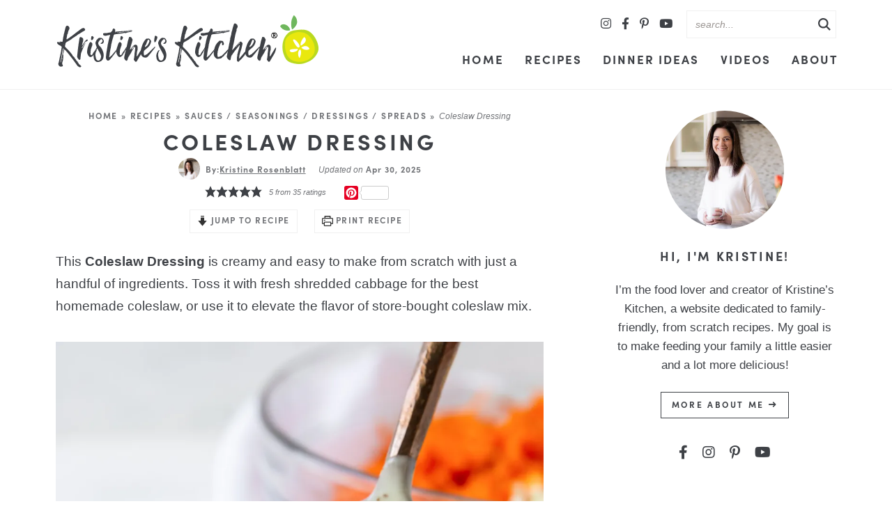

--- FILE ---
content_type: text/html; charset=UTF-8
request_url: https://kristineskitchenblog.com/coleslaw-dressing/
body_size: 66684
content:
<!DOCTYPE html>
<html lang="en-US">
<head>
<meta charset="UTF-8" />
<meta name="viewport" content="width=device-width, initial-scale=1" />
<link rel="profile" href="https://gmpg.org/xfn/11" />
<meta name="pinterest-rich-pin" content="false" />
<link rel="preload" as="image" href="https://cdn.kristineskitchenblog.com/wp-content/themes/kristineskitchen2023/mobile-header/logo-mobile.png" media="(max-width: 800px)">
<link rel="preload" as="image" href="https://cdn.kristineskitchenblog.com/wp-content/themes/kristineskitchen2023//images/logo@2x.png" media="(min-width: 800.1px)">
<link rel="preconnect" href="https://i0.wp.com">
<link rel="preconnect" href="https://scripts.mediavine.com">
<link rel="preconnect" href="https://keywords.mediavine.com">
<link rel="preconnect" href="https://exchange.mediavine.com">
	
<meta name='robots' content='index, follow, max-image-preview:large, max-snippet:-1, max-video-preview:-1' />
	<style></style>
	
	<!-- This site is optimized with the Yoast SEO plugin v26.6 - https://yoast.com/wordpress/plugins/seo/ -->
	<title>Coleslaw Dressing Recipe - Kristine&#039;s Kitchen</title>
<link data-rocket-prefetch href="https://cdn.kristineskitchenblog.com" rel="dns-prefetch">
<link data-rocket-prefetch href="https://use.typekit.net" rel="dns-prefetch">
<link data-rocket-prefetch href="https://assets.pinterest.com" rel="dns-prefetch">
<link data-rocket-prefetch href="https://exchange.mediavine.com" rel="dns-prefetch">
<link data-rocket-prefetch href="https://scripts.mediavine.com" rel="dns-prefetch">
<link data-rocket-prefetch href="https://static.addtoany.com" rel="dns-prefetch">
<link data-rocket-prefetch href="https://www.googletagmanager.com" rel="dns-prefetch">
<link data-rocket-prefetch href="https://securepubads.g.doubleclick.net" rel="dns-prefetch">
<link data-rocket-prefetch href="https://challenges.cloudflare.com" rel="dns-prefetch">
<link data-rocket-prefetch href="https://f.convertkit.com" rel="dns-prefetch">
<link crossorigin data-rocket-preload as="font" href="https://kristineskitchenblog.com/wp-content/themes/kristineskitchen2023/fontawesome-subset/webfonts/fa-brands-400.woff2" rel="preload">
<link crossorigin data-rocket-preload as="font" href="https://kristineskitchenblog.com/wp-content/themes/kristineskitchen2023/fontawesome-subset/webfonts/fa-solid-900.woff2" rel="preload">
<style id="wpr-usedcss">img:is([sizes=auto i],[sizes^="auto," i]){contain-intrinsic-size:3000px 1500px}:where(.wp-block-button__link){border-radius:9999px;box-shadow:none;padding:calc(.667em + 2px) calc(1.333em + 2px);text-decoration:none}:root :where(.wp-block-button .wp-block-button__link.is-style-outline),:root :where(.wp-block-button.is-style-outline>.wp-block-button__link){border:2px solid;padding:.667em 1.333em}:root :where(.wp-block-button .wp-block-button__link.is-style-outline:not(.has-text-color)),:root :where(.wp-block-button.is-style-outline>.wp-block-button__link:not(.has-text-color)){color:currentColor}:root :where(.wp-block-button .wp-block-button__link.is-style-outline:not(.has-background)),:root :where(.wp-block-button.is-style-outline>.wp-block-button__link:not(.has-background)){background-color:initial;background-image:none}:where(.wp-block-calendar table:not(.has-background) th){background:#ddd}:where(.wp-block-columns){margin-bottom:1.75em}:where(.wp-block-columns.has-background){padding:1.25em 2.375em}:where(.wp-block-post-comments input[type=submit]){border:none}:where(.wp-block-cover-image:not(.has-text-color)),:where(.wp-block-cover:not(.has-text-color)){color:#fff}:where(.wp-block-cover-image.is-light:not(.has-text-color)),:where(.wp-block-cover.is-light:not(.has-text-color)){color:#000}:root :where(.wp-block-cover h1:not(.has-text-color)),:root :where(.wp-block-cover h2:not(.has-text-color)),:root :where(.wp-block-cover h3:not(.has-text-color)),:root :where(.wp-block-cover h4:not(.has-text-color)),:root :where(.wp-block-cover h5:not(.has-text-color)),:root :where(.wp-block-cover h6:not(.has-text-color)),:root :where(.wp-block-cover p:not(.has-text-color)){color:inherit}:where(.wp-block-file){margin-bottom:1.5em}:where(.wp-block-file__button){border-radius:2em;display:inline-block;padding:.5em 1em}:where(.wp-block-file__button):is(a):active,:where(.wp-block-file__button):is(a):focus,:where(.wp-block-file__button):is(a):hover,:where(.wp-block-file__button):is(a):visited{box-shadow:none;color:#fff;opacity:.85;text-decoration:none}.wp-block-group{box-sizing:border-box}:where(.wp-block-group.wp-block-group-is-layout-constrained){position:relative}h1.has-background,h2.has-background,h3.has-background,h5.has-background{padding:1.25em 2.375em}.wp-block-image>a,.wp-block-image>figure>a{display:inline-block}.wp-block-image img{box-sizing:border-box;height:auto;max-width:100%;vertical-align:bottom}@media not (prefers-reduced-motion){.wp-block-image img.hide{visibility:hidden}.wp-block-image img.show{animation:.4s show-content-image}}.wp-block-image[style*=border-radius] img,.wp-block-image[style*=border-radius]>a{border-radius:inherit}.wp-block-image.aligncenter{text-align:center}.wp-block-image .aligncenter,.wp-block-image.aligncenter{display:table}.wp-block-image .aligncenter{margin-left:auto;margin-right:auto}.wp-block-image :where(figcaption){margin-bottom:1em;margin-top:.5em}:root :where(.wp-block-image.is-style-rounded img,.wp-block-image .is-style-rounded img){border-radius:9999px}.wp-block-image figure{margin:0}@keyframes show-content-image{0%{visibility:hidden}99%{visibility:hidden}to{visibility:visible}}:where(.wp-block-latest-comments:not([style*=line-height] .wp-block-latest-comments__comment)){line-height:1.1}:where(.wp-block-latest-comments:not([style*=line-height] .wp-block-latest-comments__comment-excerpt p)){line-height:1.8}:root :where(.wp-block-latest-posts.is-grid){padding:0}:root :where(.wp-block-latest-posts.wp-block-latest-posts__list){padding-left:0}ol,ul{box-sizing:border-box}:root :where(.wp-block-list.has-background){padding:1.25em 2.375em}:where(.wp-block-navigation.has-background .wp-block-navigation-item a:not(.wp-element-button)),:where(.wp-block-navigation.has-background .wp-block-navigation-submenu a:not(.wp-element-button)){padding:.5em 1em}:where(.wp-block-navigation .wp-block-navigation__submenu-container .wp-block-navigation-item a:not(.wp-element-button)),:where(.wp-block-navigation .wp-block-navigation__submenu-container .wp-block-navigation-submenu a:not(.wp-element-button)),:where(.wp-block-navigation .wp-block-navigation__submenu-container .wp-block-navigation-submenu button.wp-block-navigation-item__content),:where(.wp-block-navigation .wp-block-navigation__submenu-container .wp-block-pages-list__item button.wp-block-navigation-item__content){padding:.5em 1em}:root :where(p.has-background){padding:1.25em 2.375em}:where(p.has-text-color:not(.has-link-color)) a{color:inherit}:where(.wp-block-post-comments-form) input:not([type=submit]),:where(.wp-block-post-comments-form) textarea{border:1px solid #949494;font-family:inherit;font-size:1em}:where(.wp-block-post-comments-form) input:where(:not([type=submit]):not([type=checkbox])),:where(.wp-block-post-comments-form) textarea{padding:calc(.667em + 2px)}:where(.wp-block-post-excerpt){box-sizing:border-box;margin-bottom:var(--wp--style--block-gap);margin-top:var(--wp--style--block-gap)}:where(.wp-block-preformatted.has-background){padding:1.25em 2.375em}.wp-block-quote{box-sizing:border-box}.wp-block-quote{overflow-wrap:break-word}.wp-block-quote>cite{display:block}:where(.wp-block-search__button){border:1px solid #ccc;padding:6px 10px}:where(.wp-block-search__input){font-family:inherit;font-size:inherit;font-style:inherit;font-weight:inherit;letter-spacing:inherit;line-height:inherit;text-transform:inherit}:where(.wp-block-search__button-inside .wp-block-search__inside-wrapper){border:1px solid #949494;box-sizing:border-box;padding:4px}:where(.wp-block-search__button-inside .wp-block-search__inside-wrapper) .wp-block-search__input{border:none;border-radius:0;padding:0 4px}:where(.wp-block-search__button-inside .wp-block-search__inside-wrapper) .wp-block-search__input:focus{outline:0}:where(.wp-block-search__button-inside .wp-block-search__inside-wrapper) :where(.wp-block-search__button){padding:4px 8px}:root :where(.wp-block-separator.is-style-dots){height:auto;line-height:1;text-align:center}:root :where(.wp-block-separator.is-style-dots):before{color:currentColor;content:"···";font-family:serif;font-size:1.5em;letter-spacing:2em;padding-left:2em}:root :where(.wp-block-site-logo.is-style-rounded){border-radius:9999px}:where(.wp-block-social-links:not(.is-style-logos-only)) .wp-social-link{background-color:#f0f0f0;color:#444}:where(.wp-block-social-links:not(.is-style-logos-only)) .wp-social-link-amazon{background-color:#f90;color:#fff}:where(.wp-block-social-links:not(.is-style-logos-only)) .wp-social-link-bandcamp{background-color:#1ea0c3;color:#fff}:where(.wp-block-social-links:not(.is-style-logos-only)) .wp-social-link-behance{background-color:#0757fe;color:#fff}:where(.wp-block-social-links:not(.is-style-logos-only)) .wp-social-link-bluesky{background-color:#0a7aff;color:#fff}:where(.wp-block-social-links:not(.is-style-logos-only)) .wp-social-link-codepen{background-color:#1e1f26;color:#fff}:where(.wp-block-social-links:not(.is-style-logos-only)) .wp-social-link-deviantart{background-color:#02e49b;color:#fff}:where(.wp-block-social-links:not(.is-style-logos-only)) .wp-social-link-discord{background-color:#5865f2;color:#fff}:where(.wp-block-social-links:not(.is-style-logos-only)) .wp-social-link-dribbble{background-color:#e94c89;color:#fff}:where(.wp-block-social-links:not(.is-style-logos-only)) .wp-social-link-dropbox{background-color:#4280ff;color:#fff}:where(.wp-block-social-links:not(.is-style-logos-only)) .wp-social-link-etsy{background-color:#f45800;color:#fff}:where(.wp-block-social-links:not(.is-style-logos-only)) .wp-social-link-facebook{background-color:#0866ff;color:#fff}:where(.wp-block-social-links:not(.is-style-logos-only)) .wp-social-link-fivehundredpx{background-color:#000;color:#fff}:where(.wp-block-social-links:not(.is-style-logos-only)) .wp-social-link-flickr{background-color:#0461dd;color:#fff}:where(.wp-block-social-links:not(.is-style-logos-only)) .wp-social-link-foursquare{background-color:#e65678;color:#fff}:where(.wp-block-social-links:not(.is-style-logos-only)) .wp-social-link-github{background-color:#24292d;color:#fff}:where(.wp-block-social-links:not(.is-style-logos-only)) .wp-social-link-goodreads{background-color:#eceadd;color:#382110}:where(.wp-block-social-links:not(.is-style-logos-only)) .wp-social-link-google{background-color:#ea4434;color:#fff}:where(.wp-block-social-links:not(.is-style-logos-only)) .wp-social-link-gravatar{background-color:#1d4fc4;color:#fff}:where(.wp-block-social-links:not(.is-style-logos-only)) .wp-social-link-instagram{background-color:#f00075;color:#fff}:where(.wp-block-social-links:not(.is-style-logos-only)) .wp-social-link-lastfm{background-color:#e21b24;color:#fff}:where(.wp-block-social-links:not(.is-style-logos-only)) .wp-social-link-linkedin{background-color:#0d66c2;color:#fff}:where(.wp-block-social-links:not(.is-style-logos-only)) .wp-social-link-mastodon{background-color:#3288d4;color:#fff}:where(.wp-block-social-links:not(.is-style-logos-only)) .wp-social-link-medium{background-color:#000;color:#fff}:where(.wp-block-social-links:not(.is-style-logos-only)) .wp-social-link-meetup{background-color:#f6405f;color:#fff}:where(.wp-block-social-links:not(.is-style-logos-only)) .wp-social-link-patreon{background-color:#000;color:#fff}:where(.wp-block-social-links:not(.is-style-logos-only)) .wp-social-link-pinterest{background-color:#e60122;color:#fff}:where(.wp-block-social-links:not(.is-style-logos-only)) .wp-social-link-pocket{background-color:#ef4155;color:#fff}:where(.wp-block-social-links:not(.is-style-logos-only)) .wp-social-link-reddit{background-color:#ff4500;color:#fff}:where(.wp-block-social-links:not(.is-style-logos-only)) .wp-social-link-skype{background-color:#0478d7;color:#fff}:where(.wp-block-social-links:not(.is-style-logos-only)) .wp-social-link-snapchat{background-color:#fefc00;color:#fff;stroke:#000}:where(.wp-block-social-links:not(.is-style-logos-only)) .wp-social-link-soundcloud{background-color:#ff5600;color:#fff}:where(.wp-block-social-links:not(.is-style-logos-only)) .wp-social-link-spotify{background-color:#1bd760;color:#fff}:where(.wp-block-social-links:not(.is-style-logos-only)) .wp-social-link-telegram{background-color:#2aabee;color:#fff}:where(.wp-block-social-links:not(.is-style-logos-only)) .wp-social-link-threads{background-color:#000;color:#fff}:where(.wp-block-social-links:not(.is-style-logos-only)) .wp-social-link-tiktok{background-color:#000;color:#fff}:where(.wp-block-social-links:not(.is-style-logos-only)) .wp-social-link-tumblr{background-color:#011835;color:#fff}:where(.wp-block-social-links:not(.is-style-logos-only)) .wp-social-link-twitch{background-color:#6440a4;color:#fff}:where(.wp-block-social-links:not(.is-style-logos-only)) .wp-social-link-twitter{background-color:#1da1f2;color:#fff}:where(.wp-block-social-links:not(.is-style-logos-only)) .wp-social-link-vimeo{background-color:#1eb7ea;color:#fff}:where(.wp-block-social-links:not(.is-style-logos-only)) .wp-social-link-vk{background-color:#4680c2;color:#fff}:where(.wp-block-social-links:not(.is-style-logos-only)) .wp-social-link-wordpress{background-color:#3499cd;color:#fff}:where(.wp-block-social-links:not(.is-style-logos-only)) .wp-social-link-whatsapp{background-color:#25d366;color:#fff}:where(.wp-block-social-links:not(.is-style-logos-only)) .wp-social-link-x{background-color:#000;color:#fff}:where(.wp-block-social-links:not(.is-style-logos-only)) .wp-social-link-yelp{background-color:#d32422;color:#fff}:where(.wp-block-social-links:not(.is-style-logos-only)) .wp-social-link-youtube{background-color:red;color:#fff}:where(.wp-block-social-links.is-style-logos-only) .wp-social-link{background:0 0}:where(.wp-block-social-links.is-style-logos-only) .wp-social-link svg{height:1.25em;width:1.25em}:where(.wp-block-social-links.is-style-logos-only) .wp-social-link-amazon{color:#f90}:where(.wp-block-social-links.is-style-logos-only) .wp-social-link-bandcamp{color:#1ea0c3}:where(.wp-block-social-links.is-style-logos-only) .wp-social-link-behance{color:#0757fe}:where(.wp-block-social-links.is-style-logos-only) .wp-social-link-bluesky{color:#0a7aff}:where(.wp-block-social-links.is-style-logos-only) .wp-social-link-codepen{color:#1e1f26}:where(.wp-block-social-links.is-style-logos-only) .wp-social-link-deviantart{color:#02e49b}:where(.wp-block-social-links.is-style-logos-only) .wp-social-link-discord{color:#5865f2}:where(.wp-block-social-links.is-style-logos-only) .wp-social-link-dribbble{color:#e94c89}:where(.wp-block-social-links.is-style-logos-only) .wp-social-link-dropbox{color:#4280ff}:where(.wp-block-social-links.is-style-logos-only) .wp-social-link-etsy{color:#f45800}:where(.wp-block-social-links.is-style-logos-only) .wp-social-link-facebook{color:#0866ff}:where(.wp-block-social-links.is-style-logos-only) .wp-social-link-fivehundredpx{color:#000}:where(.wp-block-social-links.is-style-logos-only) .wp-social-link-flickr{color:#0461dd}:where(.wp-block-social-links.is-style-logos-only) .wp-social-link-foursquare{color:#e65678}:where(.wp-block-social-links.is-style-logos-only) .wp-social-link-github{color:#24292d}:where(.wp-block-social-links.is-style-logos-only) .wp-social-link-goodreads{color:#382110}:where(.wp-block-social-links.is-style-logos-only) .wp-social-link-google{color:#ea4434}:where(.wp-block-social-links.is-style-logos-only) .wp-social-link-gravatar{color:#1d4fc4}:where(.wp-block-social-links.is-style-logos-only) .wp-social-link-instagram{color:#f00075}:where(.wp-block-social-links.is-style-logos-only) .wp-social-link-lastfm{color:#e21b24}:where(.wp-block-social-links.is-style-logos-only) .wp-social-link-linkedin{color:#0d66c2}:where(.wp-block-social-links.is-style-logos-only) .wp-social-link-mastodon{color:#3288d4}:where(.wp-block-social-links.is-style-logos-only) .wp-social-link-medium{color:#000}:where(.wp-block-social-links.is-style-logos-only) .wp-social-link-meetup{color:#f6405f}:where(.wp-block-social-links.is-style-logos-only) .wp-social-link-patreon{color:#000}:where(.wp-block-social-links.is-style-logos-only) .wp-social-link-pinterest{color:#e60122}:where(.wp-block-social-links.is-style-logos-only) .wp-social-link-pocket{color:#ef4155}:where(.wp-block-social-links.is-style-logos-only) .wp-social-link-reddit{color:#ff4500}:where(.wp-block-social-links.is-style-logos-only) .wp-social-link-skype{color:#0478d7}:where(.wp-block-social-links.is-style-logos-only) .wp-social-link-snapchat{color:#fff;stroke:#000}:where(.wp-block-social-links.is-style-logos-only) .wp-social-link-soundcloud{color:#ff5600}:where(.wp-block-social-links.is-style-logos-only) .wp-social-link-spotify{color:#1bd760}:where(.wp-block-social-links.is-style-logos-only) .wp-social-link-telegram{color:#2aabee}:where(.wp-block-social-links.is-style-logos-only) .wp-social-link-threads{color:#000}:where(.wp-block-social-links.is-style-logos-only) .wp-social-link-tiktok{color:#000}:where(.wp-block-social-links.is-style-logos-only) .wp-social-link-tumblr{color:#011835}:where(.wp-block-social-links.is-style-logos-only) .wp-social-link-twitch{color:#6440a4}:where(.wp-block-social-links.is-style-logos-only) .wp-social-link-twitter{color:#1da1f2}:where(.wp-block-social-links.is-style-logos-only) .wp-social-link-vimeo{color:#1eb7ea}:where(.wp-block-social-links.is-style-logos-only) .wp-social-link-vk{color:#4680c2}:where(.wp-block-social-links.is-style-logos-only) .wp-social-link-whatsapp{color:#25d366}:where(.wp-block-social-links.is-style-logos-only) .wp-social-link-wordpress{color:#3499cd}:where(.wp-block-social-links.is-style-logos-only) .wp-social-link-x{color:#000}:where(.wp-block-social-links.is-style-logos-only) .wp-social-link-yelp{color:#d32422}:where(.wp-block-social-links.is-style-logos-only) .wp-social-link-youtube{color:red}:root :where(.wp-block-social-links .wp-social-link a){padding:.25em}:root :where(.wp-block-social-links.is-style-logos-only .wp-social-link a){padding:0}:root :where(.wp-block-social-links.is-style-pill-shape .wp-social-link a){padding-left:.6666666667em;padding-right:.6666666667em}:root :where(.wp-block-tag-cloud.is-style-outline){display:flex;flex-wrap:wrap;gap:1ch}:root :where(.wp-block-tag-cloud.is-style-outline a){border:1px solid;font-size:unset!important;margin-right:0;padding:1ch 2ch;text-decoration:none!important}:root :where(.wp-block-table-of-contents){box-sizing:border-box}:where(.wp-block-term-description){box-sizing:border-box;margin-bottom:var(--wp--style--block-gap);margin-top:var(--wp--style--block-gap)}:where(pre.wp-block-verse){font-family:inherit}:root{--wp--preset--font-size--normal:16px;--wp--preset--font-size--huge:42px}.aligncenter{clear:both}.screen-reader-text{border:0;clip-path:inset(50%);height:1px;margin:-1px;overflow:hidden;padding:0;position:absolute;width:1px;word-wrap:normal!important}.screen-reader-text:focus{background-color:#ddd;clip-path:none;color:#444;display:block;font-size:1em;height:auto;left:5px;line-height:normal;padding:15px 23px 14px;text-decoration:none;top:5px;width:auto;z-index:100000}html :where(.has-border-color){border-style:solid}html :where([style*=border-top-color]){border-top-style:solid}html :where([style*=border-right-color]){border-right-style:solid}html :where([style*=border-bottom-color]){border-bottom-style:solid}html :where([style*=border-left-color]){border-left-style:solid}html :where([style*=border-width]){border-style:solid}html :where([style*=border-top-width]){border-top-style:solid}html :where([style*=border-right-width]){border-right-style:solid}html :where([style*=border-bottom-width]){border-bottom-style:solid}html :where([style*=border-left-width]){border-left-style:solid}html :where(img[class*=wp-image-]){height:auto;max-width:100%}:where(figure){margin:0 0 1em}html :where(.is-position-sticky){--wp-admin--admin-bar--position-offset:var(--wp-admin--admin-bar--height,0px)}:root{--comment-rating-star-color:#343434}.wprm-comment-rating svg path{fill:var(--comment-rating-star-color)}.wprm-comment-rating svg polygon{stroke:var(--comment-rating-star-color)}.wprm-comment-rating .wprm-rating-star-full svg path{stroke:var(--comment-rating-star-color);fill:var(--comment-rating-star-color)}.wprm-comment-rating .wprm-rating-star-empty svg path{stroke:var(--comment-rating-star-color);fill:none}.wprm-comment-ratings-container svg .wprm-star-full{fill:var(--comment-rating-star-color)}.wprm-comment-ratings-container svg .wprm-star-empty{stroke:var(--comment-rating-star-color)}body:not(:hover) fieldset.wprm-comment-ratings-container:focus-within span{outline:#4d90fe solid 1px}.comment-form-wprm-rating{margin-bottom:20px;margin-top:5px;text-align:left}.comment-form-wprm-rating .wprm-rating-stars{display:inline-block;vertical-align:middle}fieldset.wprm-comment-ratings-container{background:0 0;border:0;display:inline-block;margin:0;padding:0;position:relative}fieldset.wprm-comment-ratings-container legend{left:0;opacity:0;position:absolute}fieldset.wprm-comment-ratings-container br{display:none}fieldset.wprm-comment-ratings-container input[type=radio]{border:0;cursor:pointer;float:left;height:16px;margin:0!important;min-height:0;min-width:0;opacity:0;padding:0!important;width:16px}fieldset.wprm-comment-ratings-container input[type=radio]:first-child{margin-left:-16px}fieldset.wprm-comment-ratings-container span{font-size:0;height:16px;left:0;opacity:0;pointer-events:none;position:absolute;top:0;width:80px}fieldset.wprm-comment-ratings-container span svg{height:100%!important;width:100%!important}fieldset.wprm-comment-ratings-container input:checked+span,fieldset.wprm-comment-ratings-container input:hover+span{opacity:1}fieldset.wprm-comment-ratings-container input:hover+span~span{display:none}.rtl .comment-form-wprm-rating{text-align:right}.rtl img.wprm-comment-rating{transform:scaleX(-1)}.rtl fieldset.wprm-comment-ratings-container span{left:inherit;right:0}.rtl fieldset.wprm-comment-ratings-container span svg{transform:scaleX(-1)}:root{--wprm-popup-font-size:16px;--wprm-popup-background:#fff;--wprm-popup-title:#000;--wprm-popup-content:#444;--wprm-popup-button-background:#5a822b;--wprm-popup-button-text:#fff}html body.wprm-popup-modal-open{height:100%;left:0;overflow:visible;position:fixed;right:0;width:100%}.wprm-popup-modal{display:none}.wprm-popup-modal.is-open{display:block}.wprm-popup-modal__overlay{align-items:center;background:rgba(0,0,0,.6);bottom:0;display:flex;justify-content:center;left:0;overflow:hidden;position:fixed;right:0;top:0;touch-action:none;z-index:2147483646}.wprm-popup-modal__container{background-color:var(--wprm-popup-background);border-radius:4px;box-sizing:border-box;font-size:var(--wprm-popup-font-size);max-height:100vh;max-height:100dvh;max-width:100%;overflow-y:auto;padding:30px}.wprm-popup-modal__header{align-items:center;display:flex;justify-content:space-between;margin-bottom:10px}.wprm-popup-modal__title{box-sizing:border-box;color:var(--wprm-popup-title);font-size:1.2em;font-weight:600;line-height:1.25;margin-bottom:0;margin-top:0}.wprm-popup-modal__header .wprm-popup-modal__close{background:0 0;border:0;cursor:pointer;width:18px}.wprm-popup-modal__header .wprm-popup-modal__close:before{color:var(--wprm-popup-title);content:"✕";font-size:var(--wprm-popup-font-size)}.wprm-popup-modal__content{color:var(--wprm-popup-content);line-height:1.5}.wprm-popup-modal__content p{font-size:1em;line-height:1.5}.wprm-popup-modal__footer{margin-top:20px}.wprm-popup-modal__btn{-webkit-appearance:button;background-color:var(--wprm-popup-button-background);border-radius:.25em;border-style:none;border-width:0;color:var(--wprm-popup-button-text);cursor:pointer;font-size:1em;line-height:1.15;margin:0;overflow:visible;padding:.5em 1em;text-transform:none;will-change:transform;-moz-osx-font-smoothing:grayscale;-webkit-backface-visibility:hidden;backface-visibility:hidden;-webkit-transform:translateZ(0);transform:translateZ(0);transition:-webkit-transform .25s ease-out;transition:transform .25s ease-out;transition:transform .25s ease-out,-webkit-transform .25s ease-out}.wprm-popup-modal__btn:disabled{cursor:not-allowed;opacity:.3}.wprm-popup-modal__btn:not(:disabled):focus,.wprm-popup-modal__btn:not(:disabled):hover{-webkit-transform:scale(1.05);transform:scale(1.05)}@keyframes wprmPopupModalFadeIn{0%{opacity:0}to{opacity:1}}@keyframes wprmPopupModalFadeOut{0%{opacity:1}to{opacity:0}}@keyframes wprmPopupModalSlideIn{0%{transform:translateY(15%)}to{transform:translateY(0)}}@keyframes wprmPopupModalSlideOut{0%{transform:translateY(0)}to{transform:translateY(-10%)}}.wprm-popup-modal[aria-hidden=false] .wprm-popup-modal__overlay{animation:.3s cubic-bezier(0,0,.2,1) wprmPopupModalFadeIn}.wprm-popup-modal[aria-hidden=false] .wprm-popup-modal__container{animation:.3s cubic-bezier(0,0,.2,1) wprmPopupModalSlideIn}.wprm-popup-modal[aria-hidden=true] .wprm-popup-modal__overlay{animation:.3s cubic-bezier(0,0,.2,1) wprmPopupModalFadeOut}.wprm-popup-modal[aria-hidden=true] .wprm-popup-modal__container{animation:.3s cubic-bezier(0,0,.2,1) wprmPopupModalSlideOut}.wprm-popup-modal .wprm-popup-modal__container,.wprm-popup-modal .wprm-popup-modal__overlay{will-change:transform}.tippy-box[data-animation=fade][data-state=hidden]{opacity:0}[data-tippy-root]{max-width:calc(100vw - 10px)}.tippy-box{background-color:#333;border-radius:4px;color:#fff;font-size:14px;line-height:1.4;outline:0;position:relative;transition-property:transform,visibility,opacity;white-space:normal}.tippy-box[data-placement^=top]>.tippy-arrow{bottom:0}.tippy-box[data-placement^=top]>.tippy-arrow:before{border-top-color:initial;border-width:8px 8px 0;bottom:-7px;left:0;transform-origin:center top}.tippy-box[data-placement^=bottom]>.tippy-arrow{top:0}.tippy-box[data-placement^=bottom]>.tippy-arrow:before{border-bottom-color:initial;border-width:0 8px 8px;left:0;top:-7px;transform-origin:center bottom}.tippy-box[data-placement^=left]>.tippy-arrow{right:0}.tippy-box[data-placement^=left]>.tippy-arrow:before{border-left-color:initial;border-width:8px 0 8px 8px;right:-7px;transform-origin:center left}.tippy-box[data-placement^=right]>.tippy-arrow{left:0}.tippy-box[data-placement^=right]>.tippy-arrow:before{border-right-color:initial;border-width:8px 8px 8px 0;left:-7px;transform-origin:center right}.tippy-box[data-inertia][data-state=visible]{transition-timing-function:cubic-bezier(.54,1.5,.38,1.11)}.tippy-arrow{color:#333;height:16px;width:16px}.tippy-arrow:before{border-color:transparent;border-style:solid;content:"";position:absolute}.tippy-content{padding:5px 9px;position:relative;z-index:1}.tippy-box[data-theme=wprm] .tippy-content p:first-child{margin-top:0}.tippy-box[data-theme=wprm] .tippy-content p:last-child{margin-bottom:0}.tippy-box[data-theme~=wprm-variable]{background-color:var(--wprm-tippy-background)}.tippy-box[data-theme~=wprm-variable][data-placement^=top]>.tippy-arrow:before{border-top-color:var(--wprm-tippy-background)}.tippy-box[data-theme~=wprm-variable][data-placement^=bottom]>.tippy-arrow:before{border-bottom-color:var(--wprm-tippy-background)}.tippy-box[data-theme~=wprm-variable][data-placement^=left]>.tippy-arrow:before{border-left-color:var(--wprm-tippy-background)}.tippy-box[data-theme~=wprm-variable][data-placement^=right]>.tippy-arrow:before{border-right-color:var(--wprm-tippy-background)}img.wprm-comment-rating{display:block;margin:5px 0}img.wprm-comment-rating+br{display:none}.wprm-rating-star svg{display:inline;height:16px;margin:0;vertical-align:middle;width:16px}.wprm-loader{animation:1s ease-in-out infinite wprmSpin;-webkit-animation:1s ease-in-out infinite wprmSpin;border:2px solid hsla(0,0%,78%,.3);border-radius:50%;border-top-color:#444;display:inline-block;height:10px;width:10px}@keyframes wprmSpin{to{-webkit-transform:rotate(1turn)}}@-webkit-keyframes wprmSpin{to{-webkit-transform:rotate(1turn)}}.wprm-recipe-container{outline:0}.wprm-recipe{overflow:hidden;zoom:1;clear:both;text-align:left}.wprm-recipe *{box-sizing:border-box}.wprm-recipe ol,.wprm-recipe ul{-webkit-margin-before:0;-webkit-margin-after:0;-webkit-padding-start:0;margin:0;padding:0}.wprm-recipe li{font-size:1em;margin:0 0 0 32px;padding:0}.wprm-recipe p{font-size:1em;margin:0;padding:0}.wprm-recipe li,.wprm-recipe li.wprm-recipe-instruction{list-style-position:outside}.wprm-recipe li:before{display:none}.wprm-recipe h1,.wprm-recipe h2,.wprm-recipe h3,.wprm-recipe h5{clear:none;font-variant:normal;letter-spacing:normal;margin:0;padding:0;text-transform:none}.wprm-recipe a.wprm-recipe-link,.wprm-recipe a.wprm-recipe-link:hover{-webkit-box-shadow:none;-moz-box-shadow:none;box-shadow:none}body:not(.wprm-print) .wprm-recipe p:first-letter{color:inherit;font-family:inherit;font-size:inherit;line-height:inherit;margin:inherit;padding:inherit}.rtl .wprm-recipe{text-align:right}.rtl .wprm-recipe li{margin:0 32px 0 0}.wprm-screen-reader-text{border:0;clip:rect(1px,1px,1px,1px);clip-path:inset(50%);height:1px;margin:-1px;overflow:hidden;padding:0;position:absolute!important;width:1px;word-wrap:normal!important}.wprm-call-to-action.wprm-call-to-action-simple{align-items:center;display:flex;gap:20px;justify-content:center;margin-top:10px;padding:5px 10px}.wprm-call-to-action.wprm-call-to-action-simple .wprm-call-to-action-icon{font-size:2.2em;margin:5px 0}.wprm-call-to-action.wprm-call-to-action-simple .wprm-call-to-action-icon svg{margin-top:0}.wprm-call-to-action.wprm-call-to-action-simple .wprm-call-to-action-text-container{margin:5px 0}.wprm-call-to-action.wprm-call-to-action-simple .wprm-call-to-action-text-container .wprm-call-to-action-header{display:block;font-size:1.3em;font-weight:700}@media (max-width:450px){.wprm-call-to-action.wprm-call-to-action-simple{flex-wrap:wrap}.wprm-call-to-action.wprm-call-to-action-simple .wprm-call-to-action-text-container{text-align:center}}.wprm-recipe-block-container-inline{display:inline-block;margin-right:1.2em}.rtl .wprm-recipe-block-container-inline{margin-left:1.2em;margin-right:0}.wprm-recipe-details-container-inline{--wprm-meta-container-separator-color:#aaa}.wprm-recipe-details-container-inline .wprm-recipe-block-container-inline{display:inline-block;margin-right:1.2em}.rtl .wprm-recipe-details-container-inline .wprm-recipe-block-container-inline{margin-left:1.2em;margin-right:0}.wprm-recipe-block-container-separate{display:block}.wprm-recipe-details-container-inline{display:inline}.wprm-recipe-details-unit{font-size:.8em}@media only screen and (max-width:600px){.wprm-recipe-details-unit{font-size:1em}}.wprm-container-float-right{float:right;margin:0 0 10px 10px}.wprm-container-float-right{position:relative;text-align:center;z-index:1}.rtl .wprm-container-float-right{float:left;margin:0 10px 10px 0}@media only screen and (max-width:640px){.rtl .wprm-container-float-right,.wprm-container-float-right{float:none;margin-left:0;margin-right:0}}.wprm-header-decoration-line{align-items:center;display:flex;flex-wrap:wrap}.wprm-header-decoration-line.wprm-align-left .wprm-decoration-line{margin-left:15px}.wprm-decoration-line{border:0;border-bottom:1px solid #000;flex:auto;height:1px}.wprm-expandable-container,.wprm-expandable-container-separated{--wprm-expandable-text-color:#333;--wprm-expandable-button-color:#fff;--wprm-expandable-border-color:#333;--wprm-expandable-border-radius:0px;--wprm-expandable-vertical-padding:5px;--wprm-expandable-horizontal-padding:5px}.wprm-expandable-container a.wprm-expandable-button,.wprm-expandable-container button.wprm-expandable-button,.wprm-expandable-container-separated a.wprm-expandable-button,.wprm-expandable-container-separated button.wprm-expandable-button{color:var(--wprm-expandable-text-color)}.wprm-expandable-container button.wprm-expandable-button,.wprm-expandable-container-separated button.wprm-expandable-button{background-color:var(--wprm-expandable-button-color);border-color:var(--wprm-expandable-border-color);border-radius:var(--wprm-expandable-border-radius);padding:var(--wprm-expandable-vertical-padding) var(--wprm-expandable-horizontal-padding)}.wprm-expandable-container-separated.wprm-expandable-expanded .wprm-expandable-button-show,.wprm-expandable-container.wprm-expandable-expanded .wprm-expandable-button-show{display:none}.wprm-expandable-separated-content-collapsed{display:none!important}.wprm-block-text-normal{font-style:normal;font-weight:400;text-transform:none}.wprm-block-text-light{font-weight:300!important}.wprm-block-text-bold{font-weight:700!important}.wprm-block-text-italic{font-style:italic!important}.wprm-block-text-uppercase{text-transform:uppercase!important}.wprm-align-left{text-align:left}.wprm-recipe-header .wprm-recipe-icon:not(.wprm-collapsible-icon){margin-right:10px}.wprm-recipe-header.wprm-header-has-actions{align-items:center;display:flex;flex-wrap:wrap}.wprm-recipe-icon svg{display:inline;height:1.3em;margin-top:-.15em;overflow:visible;vertical-align:middle;width:1.3em}.wprm-recipe-image img{display:block;margin:0 auto}.wprm-recipe-image picture{border:none!important}.wprm-recipe-ingredients-container.wprm-recipe-images-before .wprm-recipe-ingredient-image{margin-right:10px}.wprm-recipe-ingredients-container .wprm-recipe-ingredient-image{flex-shrink:0}.wprm-recipe-ingredients-container .wprm-recipe-ingredient-image img{vertical-align:middle}.wprm-recipe-ingredients-container .wprm-recipe-ingredient-notes-faded{opacity:.7}.wprm-recipe-shop-instacart-loading{cursor:wait;opacity:.5}.wprm-recipe-shop-instacart{align-items:center;border:1px solid #003d29;border-radius:23px;cursor:pointer;display:inline-flex;font-family:Instacart,system-ui,-apple-system,BlinkMacSystemFont,'Segoe UI',Roboto,Oxygen,Ubuntu,Cantarell,'Open Sans','Helvetica Neue',sans-serif;font-size:14px;height:46px;padding:0 18px}.wprm-recipe-shop-instacart>img{height:22px!important;margin:0!important;padding:0!important;width:auto!important}.wprm-recipe-shop-instacart>span{margin-left:10px}.wprm-recipe-instructions-container .wprm-recipe-instruction-text{font-size:1em}.wprm-recipe-instructions-container .wprm-recipe-instruction-media{margin:5px 0 15px;max-width:100%}.wprm-layout-container{--wprm-layout-container-text-color:inherit;--wprm-layout-container-background-color:inherit;background-color:var(--wprm-layout-container-background-color);color:var(--wprm-layout-container-text-color)}.wprm-recipe-link{cursor:pointer;text-decoration:none}.wprm-recipe-link.wprm-recipe-link-inline-button{display:inline-block;margin:0 5px 5px 0}.wprm-recipe-link.wprm-recipe-link-inline-button{border-style:solid;border-width:1px;padding:5px}.rtl .wprm-recipe-link.wprm-recipe-link-inline-button{margin:0 0 5px 5px}.wprm-nutrition-label-container-simple .wprm-nutrition-label-text-nutrition-unit{font-size:.85em}.wprm-recipe-rating{white-space:nowrap}.wprm-recipe-rating svg{height:1.1em;margin-top:-.15em!important;margin:0;vertical-align:middle;width:1.1em}.wprm-recipe-rating.wprm-recipe-rating-inline{align-items:center;display:inline-flex}.wprm-recipe-rating.wprm-recipe-rating-inline .wprm-recipe-rating-details{display:inline-block;margin-left:10px}.wprm-recipe-rating .wprm-recipe-rating-details{font-size:.8em}.wprm-spacer{background:0 0!important;display:block!important;font-size:0;height:10px;line-height:0;width:100%}.wprm-spacer+.wprm-spacer{display:none!important}.wprm-recipe-instruction-text .wprm-spacer,.wprm-recipe-notes .wprm-spacer,.wprm-recipe-summary .wprm-spacer{display:block!important}.wprm-toggle-switch-container{align-items:center;display:flex;margin:10px 0}.wprm-toggle-switch-container label{cursor:pointer;flex-shrink:0;font-size:1em;margin:0}.wprm-toggle-switch-container .wprm-prevent-sleep-description{font-size:.8em;line-height:1.1em;margin-left:10px}.wprm-toggle-switch{align-items:center;display:inline-flex;position:relative}.wprm-toggle-switch input{height:0;margin:0;min-width:0;opacity:0;padding:0;width:0}.wprm-toggle-switch .wprm-toggle-switch-slider{align-items:center;cursor:pointer;display:inline-flex;gap:5px;position:relative;-webkit-transition:.4s;transition:.4s;--switch-height:28px;height:var(--switch-height);--knob-size:calc(var(--switch-height)*0.8);--switch-off-color:#ccc;--switch-off-text:#333;--switch-off-knob:#fff;--switch-on-color:#333;--switch-on-text:#fff;--switch-on-knob:#fff;background-color:var(--switch-off-color)}.wprm-toggle-switch .wprm-toggle-switch-slider:before{background-color:var(--switch-off-knob);content:"";height:var(--knob-size);left:calc(var(--knob-size)/5);position:absolute;-webkit-transition:.4s;transition:.4s;width:var(--knob-size)}.wprm-toggle-switch input:checked+.wprm-toggle-switch-slider{background-color:var(--switch-on-color)}.wprm-toggle-switch input:focus+.wprm-toggle-switch-slider{box-shadow:0 0 0 3px rgba(0,0,0,.12)}.wprm-toggle-switch input:checked+.wprm-toggle-switch-slider:before{background-color:var(--switch-on-knob);left:calc(100% - var(--knob-size) - var(--knob-size)/ 5)}.wprm-toggle-switch .wprm-toggle-switch-label{margin-left:10px}.wprm-toggle-switch-outside .wprm-toggle-switch-slider{width:calc(var(--switch-height)*2)}.wprm-toggle-switch-rounded .wprm-toggle-switch-slider{border-radius:999px}.wprm-toggle-switch-rounded .wprm-toggle-switch-slider:before{border-radius:50%}.wprm-cook-mode{font-size:var(--wprm-cook-mode-font-size)}.wprm-cook-mode{display:flex;flex-direction:column;height:100%;min-height:0}.wprm-cook-mode .wprm-cook-mode-screen-cooking .wprm-cook-mode-instructions-container{flex:1;overflow-y:auto;-webkit-overflow-scrolling:touch;padding:0}.wprm-cook-mode .wprm-cook-mode-screen-cooking .wprm-cook-mode-instruction-step{display:flex;flex-direction:column;height:100%;min-height:0}.wprm-cook-mode-instructions-container{touch-action:pan-y;-webkit-overflow-scrolling:touch}.wprm-cook-mode .wprm-cook-mode-screen-thank-you{align-items:center;display:flex;justify-content:center;padding:40px 20px}#wprm-timer-container{align-items:center;background-color:#000;bottom:0;color:#fff;display:flex;font-family:monospace,sans-serif;font-size:24px;height:50px;left:0;line-height:50px;position:fixed;right:0;z-index:2147483647}#wprm-timer-container .wprm-timer-icon{cursor:pointer;padding:0 10px}#wprm-timer-container .wprm-timer-icon svg{display:table-cell;height:24px;vertical-align:middle;width:24px}#wprm-timer-container span{flex-shrink:0}#wprm-timer-container span#wprm-timer-bar-container{flex:1;padding:0 10px 0 15px}#wprm-timer-container span#wprm-timer-bar-container #wprm-timer-bar{border:3px solid #fff;display:block;height:24px;width:100%}#wprm-timer-container span#wprm-timer-bar-container #wprm-timer-bar #wprm-timer-bar-elapsed{background-color:#fff;border:0;display:block;height:100%;width:0}#wprm-timer-container.wprm-timer-finished{animation:1s linear infinite wprmtimerblink}@keyframes wprmtimerblink{50%{opacity:.5}}.wprm-user-rating.wprm-user-rating-allowed .wprm-rating-star{cursor:pointer}.wprm-popup-modal-user-rating .wprm-popup-modal__container{max-width:500px;width:95%}.wprm-popup-modal-user-rating #wprm-user-ratings-modal-message{display:none}.wprm-popup-modal-user-rating .wprm-user-ratings-modal-recipe-name{margin:5px auto;max-width:350px;text-align:center}.wprm-popup-modal-user-rating .wprm-user-ratings-modal-stars-container{margin-bottom:5px;text-align:center}.wprm-popup-modal-user-rating .wprm-user-rating-modal-comment-suggestions-container{display:none}.wprm-popup-modal-user-rating .wprm-user-rating-modal-comment-suggestions-container .wprm-user-rating-modal-comment-suggestion{border:1px dashed var(--wprm-popup-button-background);border-radius:5px;cursor:pointer;font-size:.8em;font-weight:700;margin:5px;padding:5px 10px}.wprm-popup-modal-user-rating .wprm-user-rating-modal-comment-suggestions-container .wprm-user-rating-modal-comment-suggestion:hover{border-style:solid}.wprm-popup-modal-user-rating input,.wprm-popup-modal-user-rating textarea{box-sizing:border-box}.wprm-popup-modal-user-rating textarea{border:1px solid #cecece;border-radius:4px;display:block;font-family:inherit;font-size:.9em;line-height:1.5;margin:0;min-height:75px;padding:10px;resize:vertical;width:100%}.wprm-popup-modal-user-rating textarea:focus::placeholder{color:transparent}.wprm-popup-modal-user-rating .wprm-user-rating-modal-field{align-items:center;display:flex;margin-top:10px}.wprm-popup-modal-user-rating .wprm-user-rating-modal-field label{margin-right:10px;min-width:70px;width:auto}.wprm-popup-modal-user-rating .wprm-user-rating-modal-field input{border:1px solid #cecece;border-radius:4px;display:block;flex:1;font-size:.9em;line-height:1.5;margin:0;padding:5px 10px;width:100%}.wprm-popup-modal-user-rating.wprm-user-rating-modal-logged-in .wprm-user-rating-modal-comment-meta{display:none}.wprm-popup-modal-user-rating button{margin-right:5px}.wprm-popup-modal-user-rating button:disabled,.wprm-popup-modal-user-rating button[disabled]{cursor:not-allowed;opacity:.5}.wprm-popup-modal-user-rating #wprm-user-rating-modal-errors{color:#8b0000;display:inline-block;font-size:.8em}.wprm-popup-modal-user-rating #wprm-user-rating-modal-errors div,.wprm-popup-modal-user-rating #wprm-user-rating-modal-waiting{display:none}fieldset.wprm-user-ratings-modal-stars{background:0 0;border:0;display:inline-block;margin:0;padding:0;position:relative}fieldset.wprm-user-ratings-modal-stars legend{left:0;opacity:0;position:absolute}fieldset.wprm-user-ratings-modal-stars br{display:none}fieldset.wprm-user-ratings-modal-stars input[type=radio]{border:0;cursor:pointer;float:left;height:16px;margin:0!important;min-height:0;min-width:0;opacity:0;padding:0!important;width:16px}fieldset.wprm-user-ratings-modal-stars input[type=radio]:first-child{margin-left:-16px}fieldset.wprm-user-ratings-modal-stars span{font-size:0;height:16px;left:0;opacity:0;pointer-events:none;position:absolute;top:0;width:80px}fieldset.wprm-user-ratings-modal-stars span svg{height:100%!important;width:100%!important}fieldset.wprm-user-ratings-modal-stars input:checked+span,fieldset.wprm-user-ratings-modal-stars input:hover+span{opacity:1}fieldset.wprm-user-ratings-modal-stars input:hover+span~span{display:none}.wprm-user-rating-summary{align-items:center;display:flex}.wprm-user-rating-summary .wprm-user-rating-summary-stars{margin-right:10px}.wprm-user-rating-summary .wprm-user-rating-summary-details{margin-top:2px}.wprm-popup-modal-user-rating-summary .wprm-popup-modal-user-rating-summary-error{display:none}.wprm-popup-modal-user-rating-summary .wprm-popup-modal-user-rating-summary-ratings{max-height:500px;overflow-y:scroll}.rtl fieldset.wprm-user-ratings-modal-stars span{left:inherit;right:0}.rtl fieldset.wprm-user-ratings-modal-stars span svg{transform:scaleX(-1)}@supports(-webkit-touch-callout:none){.wprm-popup-modal-user-rating .wprm-user-rating-modal-field input,.wprm-popup-modal-user-rating textarea{font-size:16px}}.wprm-recipe-advanced-servings-container{align-items:center;display:flex;flex-wrap:wrap;margin:5px 0}.wprm-recipe-advanced-servings-container .wprm-recipe-advanced-servings-input-unit{margin-left:3px}.wprm-recipe-advanced-servings-container .wprm-recipe-advanced-servings-input-shape{margin-left:5px}.wprm-recipe-equipment-container,.wprm-recipe-ingredients-container,.wprm-recipe-instructions-container{counter-reset:wprm-advanced-list-counter}ol.wprm-advanced-list,ul.wprm-advanced-list{--wprm-advanced-list-top-position:0px;--wprm-advanced-list-left-position:0px;--wprm-advanced-list-background:#444;--wprm-advanced-list-text:#fff;--wprm-advanced-list-size:18px;--wprm-advanced-list-text-size:12px}ol.wprm-advanced-list.wprm-advanced-list-reset,ul.wprm-advanced-list.wprm-advanced-list-reset{counter-reset:wprm-advanced-list-counter}ol.wprm-advanced-list li,ul.wprm-advanced-list li{list-style-type:none}ol.wprm-advanced-list li:before,ul.wprm-advanced-list li:before{align-items:center;background-color:var(--wprm-advanced-list-background);border:0;border-radius:100%;color:var(--wprm-advanced-list-text);content:counter(wprm-advanced-list-counter);counter-increment:wprm-advanced-list-counter;display:flex;float:left;font-size:var(--wprm-advanced-list-text-size);font-weight:700;height:var(--wprm-advanced-list-size);justify-content:center;line-height:var(--wprm-advanced-list-text-size);margin:calc(2px + var(--wprm-advanced-list-top-position)) 0 0 calc(-32px + var(--wprm-advanced-list-left-position));width:var(--wprm-advanced-list-size)}.rtl ol.wprm-advanced-list li:before,.rtl ul.wprm-advanced-list li:before{float:right;margin:2px -32px 0 0}:root{--wprm-list-checkbox-size:18px;--wprm-list-checkbox-left-position:0px;--wprm-list-checkbox-top-position:0px;--wprm-list-checkbox-background:#fff;--wprm-list-checkbox-borderwidth:1px;--wprm-list-checkbox-border-style:solid;--wprm-list-checkbox-border-color:inherit;--wprm-list-checkbox-border-radius:0px;--wprm-list-checkbox-check-width:2px;--wprm-list-checkbox-check-color:inherit}.wprm-checkbox-container{margin-left:-16px}.rtl .wprm-checkbox-container{margin-left:0;margin-right:-16px}.wprm-checkbox-container input[type=checkbox]{margin:0!important;opacity:0;width:16px!important}.wprm-checkbox-container label.wprm-checkbox-label{display:inline!important;left:0;margin:0!important;padding-left:26px;position:relative}.wprm-checkbox-container label:after,.wprm-checkbox-container label:before{content:"";display:inline-block;position:absolute}.rtl .wprm-checkbox-container label:after{right:calc(var(--wprm-list-checkbox-left-position) + var(--wprm-list-checkbox-size)/ 4)}.wprm-checkbox-container label:before{background-color:var(--wprm-list-checkbox-background);border-color:var(--wprm-list-checkbox-border-color);border-radius:var(--wprm-list-checkbox-border-radius);border-style:var(--wprm-list-checkbox-border-style);border-width:var(--wprm-list-checkbox-borderwidth);height:var(--wprm-list-checkbox-size);left:var(--wprm-list-checkbox-left-position);top:var(--wprm-list-checkbox-top-position);width:var(--wprm-list-checkbox-size)}.wprm-checkbox-container label:after{border-bottom:var(--wprm-list-checkbox-check-width) solid;border-left:var(--wprm-list-checkbox-check-width) solid;border-color:var(--wprm-list-checkbox-check-color);height:calc(var(--wprm-list-checkbox-size)/4);left:calc(var(--wprm-list-checkbox-left-position) + var(--wprm-list-checkbox-size)/ 4);top:calc(var(--wprm-list-checkbox-top-position) + var(--wprm-list-checkbox-size)/ 4);transform:rotate(-45deg);width:calc(var(--wprm-list-checkbox-size)/2)}.wprm-checkbox-container input[type=checkbox]+label:after{content:none}.wprm-checkbox-container input[type=checkbox]:checked+label:after{content:""}.wprm-checkbox-container input[type=checkbox]:focus+label:before{outline:#3b99fc auto 5px}.wprm-recipe-equipment li,.wprm-recipe-ingredients li,.wprm-recipe-instructions li{position:relative}.wprm-recipe-equipment li .wprm-checkbox-container,.wprm-recipe-ingredients li .wprm-checkbox-container,.wprm-recipe-instructions li .wprm-checkbox-container{display:inline-block;left:-32px;line-height:.9em;position:absolute;top:.25em}.wprm-recipe-equipment li.wprm-checkbox-is-checked,.wprm-recipe-ingredients li.wprm-checkbox-is-checked,.wprm-recipe-instructions li.wprm-checkbox-is-checked{text-decoration:line-through}.rtl .wprm-recipe-equipment li .wprm-checkbox-container,.rtl .wprm-recipe-ingredients li .wprm-checkbox-container,.rtl .wprm-recipe-instructions li .wprm-checkbox-container{left:inherit;right:-32px}.wprm-list-checkbox-container:before{display:none!important}.wprm-list-checkbox-container.wprm-list-checkbox-checked{text-decoration:line-through}.wprm-list-checkbox-container .wprm-list-checkbox:hover{cursor:pointer}.no-js .wprm-private-notes-container,.no-js .wprm-recipe-private-notes-header{display:none}.wprm-private-notes-container:not(.wprm-private-notes-container-disabled){cursor:pointer}.wprm-private-notes-container .wprm-private-notes-user{display:none}.wprm-private-notes-container.wprm-private-notes-has-notes .wprm-private-notes-user{display:block}.wprm-private-notes-container.wprm-private-notes-editing .wprm-private-notes-user{display:none}.wprm-private-notes-container .wprm-private-notes-user{white-space:pre-wrap}.wprm-print .wprm-private-notes-container{cursor:default}.wprm-print .wprm-private-notes-container .wprm-private-notes-user{display:block!important}input[type=number].wprm-recipe-servings{display:inline;margin:0;padding:5px;width:60px}.wprm-recipe-servings-text-buttons-container{display:inline-flex}.wprm-recipe-servings-text-buttons-container input[type=text].wprm-recipe-servings{border-radius:0!important;display:inline;margin:0;outline:0;padding:0;text-align:center;vertical-align:top;width:40px}.wprm-recipe-servings-text-buttons-container .wprm-recipe-servings-change,.wprm-recipe-servings-text-buttons-container input[type=text].wprm-recipe-servings{border:1px solid #333;font-size:16px;height:30px;user-select:none}.wprm-recipe-servings-text-buttons-container .wprm-recipe-servings-change{background:#333;border-radius:3px;color:#fff;cursor:pointer;display:inline-block;line-height:26px;text-align:center;width:20px}.wprm-recipe-servings-text-buttons-container .wprm-recipe-servings-change:active{font-weight:700}.wprm-recipe-servings-text-buttons-container .wprm-recipe-servings-change.wprm-recipe-servings-decrement{border-bottom-right-radius:0!important;border-right:none;border-top-right-radius:0!important}.wprm-recipe-servings-text-buttons-container .wprm-recipe-servings-change.wprm-recipe-servings-increment{border-bottom-left-radius:0!important;border-left:none;border-top-left-radius:0!important}.wprm-recipe-servings-container .tippy-box{padding:5px 10px}input[type=range].wprm-recipe-servings-slider{-webkit-appearance:none;background:0 0;border:0;margin:0;min-width:150px;width:100%}input[type=range].wprm-recipe-servings-slider:focus{outline:0}input[type=range].wprm-recipe-servings-slider::-webkit-slider-runnable-track{background:#aaa;border:.5px solid #010101;border-radius:1.3px;box-shadow:.5px .5px 1px #000,0 0 .5px #0d0d0d;cursor:pointer;height:9.2px;width:100%}input[type=range].wprm-recipe-servings-slider::-webkit-slider-thumb{-webkit-appearance:none;background:#fff;border:.7px solid #000;border-radius:3px;box-shadow:1px 1px 1px #000,0 0 1px #0d0d0d;cursor:pointer;height:22px;margin-top:-6.9px;width:10px}input[type=range].wprm-recipe-servings-slider:focus::-webkit-slider-runnable-track{background:#bcbcbc}input[type=range].wprm-recipe-servings-slider::-moz-range-track{background:#aaa;border:.5px solid #010101;border-radius:1.3px;box-shadow:.5px .5px 1px #000,0 0 .5px #0d0d0d;cursor:pointer;height:9.2px;width:100%}input[type=range].wprm-recipe-servings-slider::-moz-range-thumb{background:#fff;border:.7px solid #000;border-radius:3px;box-shadow:1px 1px 1px #000,0 0 1px #0d0d0d;cursor:pointer;height:22px;width:10px}input[type=range].wprm-recipe-servings-slider::-ms-track{background:0 0;border-color:transparent;color:transparent;cursor:pointer;height:9.2px;width:100%}input[type=range].wprm-recipe-servings-slider::-ms-fill-lower{background:#989898;border:.5px solid #010101;border-radius:2.6px;box-shadow:.5px .5px 1px #000,0 0 .5px #0d0d0d}input[type=range].wprm-recipe-servings-slider::-ms-fill-upper{background:#aaa;border:.5px solid #010101;border-radius:2.6px;box-shadow:.5px .5px 1px #000,0 0 .5px #0d0d0d}input[type=range].wprm-recipe-servings-slider::-ms-thumb{background:#fff;border:.7px solid #000;border-radius:3px;box-shadow:1px 1px 1px #000,0 0 1px #0d0d0d;cursor:pointer;height:22px;height:9.2px;width:10px}input[type=range].wprm-recipe-servings-slider:focus::-ms-fill-lower{background:#aaa}input[type=range].wprm-recipe-servings-slider:focus::-ms-fill-upper{background:#bcbcbc}.wprm-recipe-share-options-popup-container{display:none!important}.wprm-add-to-collection-tooltip-container{padding:3px}.wprm-add-to-collection-tooltip-container select.wprm-add-to-collection-tooltip{display:block;margin:10px 0;padding:3px;width:100%}#wprm-recipe-submission textarea{resize:vertical}.wprm-recipe-product-icon-container{cursor:pointer;display:inline-block;margin-left:4px;transition:all .2s ease}.wprm-recipe-product-icon-container svg{height:16px;vertical-align:middle;width:16px}.wprm-recipe-product-icon-container:hover{transform:scale(1.1)}.wprm-recipe-product-icon-container.wprmp-success-icon{animation:.5s ease-in-out pulse;color:#28a745}@keyframes pulse{0%{transform:scale(1)}50%{transform:scale(1.2)}to{transform:scale(1)}}.wprmp-product-tooltip{background:#fff;border-radius:8px;box-shadow:0 4px 12px rgba(0,0,0,.15);max-width:300px;padding:16px}.wprmp-product-tooltip .wprmp-product-tooltip-image{float:right;margin-bottom:5x}.wprmp-product-tooltip .wprmp-product-tooltip-image img{border-radius:4px;height:auto;max-width:50px}.wprmp-product-tooltip .wprmp-product-tooltip-name{color:#333;font-size:16px;font-weight:600;margin-bottom:4px}.wprmp-product-tooltip .wprmp-product-tooltip-name a{color:#333;text-decoration:none}.wprmp-product-tooltip .wprmp-product-tooltip-name a:hover{color:#007cba}.wprmp-product-tooltip .wprmp-product-tooltip-variation{color:#666;font-size:14px;margin-bottom:6px}.wprmp-product-tooltip .wprmp-product-tooltip-price{color:#666;font-size:14px;margin-bottom:12px}.wprmp-product-tooltip .wprmp-product-tooltip-quantity-cart{align-items:center;clear:both;display:flex;gap:8px}.wprmp-product-tooltip .wprmp-product-tooltip-quantity-cart .wprmp-quantity-input{border:1px solid #ddd;border-radius:4px;font-size:14px;height:32px;padding:0 4px;text-align:center;width:60px}.wprmp-product-tooltip .wprmp-product-tooltip-quantity-cart .wprmp-quantity-input:focus{border-color:#007cba;box-shadow:0 0 0 1px #007cba;outline:0}.wprmp-product-tooltip .wprmp-product-tooltip-quantity-cart .wprmp-add-to-cart-btn{background:#007cba;border:none;border-radius:4px;color:#fff;cursor:pointer;display:inline-block;flex:1;font-size:12px;font-weight:600;height:32px;padding:0 12px;text-align:center;transition:all .2s ease}.wprmp-product-tooltip .wprmp-product-tooltip-quantity-cart .wprmp-add-to-cart-btn:hover{background:#005a87}.wprmp-product-tooltip .wprmp-product-tooltip-quantity-cart .wprmp-add-to-cart-btn:disabled{background:#ccc;cursor:not-allowed}.wprmp-product-tooltip .wprmp-product-tooltip-quantity-cart .wprmp-add-to-cart-btn.wprmp-success{background:#28a745}.wprmp-product-tooltip .wprmp-product-tooltip-cart-summary{border-top:1px solid #eee;margin-top:12px;padding-top:12px}.wprmp-product-tooltip .wprmp-product-tooltip-cart-summary .wprmp-cart-count{color:#666;font-size:12px;font-weight:500}.tippy-box[data-theme~=wprm-products]{background:0 0;border:none;padding:0}.tippy-box[data-theme~=wprm-products] .tippy-content{padding:0}.tippy-box[data-theme~=wprm-products] .tippy-arrow{color:#fff}.wprmp-product-item{align-items:center;display:flex;gap:8px;padding:4px 0;transition:opacity .2s ease}.wprmp-product-item.wprmp-product-disabled{opacity:.5}.wprm-popup-modal__footer{align-items:center;display:flex;gap:12px;justify-content:flex-start}.wprm-popup-modal__footer .wprmp-modal-cart-summary{margin-left:auto}.wprm-popup-modal__footer .wprmp-modal-cart-summary .wprmp-product-tooltip-cart-summary{border:none;margin:0;padding:0}.wprm-popup-modal__footer .wprmp-modal-cart-summary .wprmp-product-tooltip-cart-summary .wprmp-cart-count{color:#666;font-size:12px;font-weight:500}@media(max-width:768px){.wprmp-product-item{flex-wrap:wrap;gap:8px}}.fab,.fal{-moz-osx-font-smoothing:grayscale;-webkit-font-smoothing:antialiased;display:inline-block;font-style:normal;font-variant:normal;text-rendering:auto;line-height:1}.fa-2x{font-size:2em}.fa-facebook-f:before{content:"\f39e"}.fa-instagram:before{content:"\f16d"}.fa-long-arrow-right:before{content:"\f178"}.fa-pinterest-p:before{content:"\f231"}.fa-search:before{content:"\f002"}.fa-times:before{content:"\f00d"}.fa-youtube:before{content:"\f167"}.sr-only{border:0;clip:rect(0,0,0,0);height:1px;margin:-1px;overflow:hidden;padding:0;position:absolute;width:1px}@font-face{font-family:'Font Awesome 5 Brands';font-style:normal;font-weight:400;font-display:swap;src:url("https://kristineskitchenblog.com/wp-content/themes/kristineskitchen2023/fontawesome-subset/webfonts/fa-brands-400.eot");src:url("https://kristineskitchenblog.com/wp-content/themes/kristineskitchen2023/fontawesome-subset/webfonts/fa-brands-400.eot?#iefix") format("embedded-opentype"),url("https://kristineskitchenblog.com/wp-content/themes/kristineskitchen2023/fontawesome-subset/webfonts/fa-brands-400.woff2") format("woff2"),url("https://kristineskitchenblog.com/wp-content/themes/kristineskitchen2023/fontawesome-subset/webfonts/fa-brands-400.woff") format("woff"),url("https://kristineskitchenblog.com/wp-content/themes/kristineskitchen2023/fontawesome-subset/webfonts/fa-brands-400.ttf") format("truetype"),url("https://kristineskitchenblog.com/wp-content/themes/kristineskitchen2023/fontawesome-subset/webfonts/fa-brands-400.svg#fontawesome") format("svg")}.fab{font-family:'Font Awesome 5 Brands';font-weight:400}@font-face{font-family:'Font Awesome 5 Pro';font-style:normal;font-weight:900;font-display:swap;src:url("https://kristineskitchenblog.com/wp-content/themes/kristineskitchen2023/fontawesome-subset/webfonts/fa-solid-900.eot");src:url("https://kristineskitchenblog.com/wp-content/themes/kristineskitchen2023/fontawesome-subset/webfonts/fa-solid-900.eot?#iefix") format("embedded-opentype"),url("https://kristineskitchenblog.com/wp-content/themes/kristineskitchen2023/fontawesome-subset/webfonts/fa-solid-900.woff2") format("woff2"),url("https://kristineskitchenblog.com/wp-content/themes/kristineskitchen2023/fontawesome-subset/webfonts/fa-solid-900.woff") format("woff"),url("https://kristineskitchenblog.com/wp-content/themes/kristineskitchen2023/fontawesome-subset/webfonts/fa-solid-900.ttf") format("truetype"),url("https://kristineskitchenblog.com/wp-content/themes/kristineskitchen2023/fontawesome-subset/webfonts/fa-solid-900.svg#fontawesome") format("svg")}.fal{font-family:'Font Awesome 5 Pro';font-weight:900}a,address,article,aside,b,blockquote,body,caption,center,cite,code,div,dl,dt,em,embed,fieldset,figure,footer,form,h1,h2,h3,h5,header,html,i,iframe,img,label,legend,li,mark,nav,object,ol,p,section,small,span,strong,table,tbody,td,textarea,th,time,tr,tt,ul,video{font-family:inherit;font-size:100%;font-weight:inherit;font-style:inherit;vertical-align:baseline;white-space:normal;margin:0;padding:0;border:0;background:0 0}article,aside,figure,footer,header,nav,section{display:block}ol,ul{list-style:none}blockquote{quotes:none}table{border-collapse:collapse;border-spacing:0}input[type=search],input[type=submit],input[type=text]{-webkit-appearance:none}*{-webkit-box-sizing:border-box;-moz-box-sizing:border-box;box-sizing:border-box}.container{max-width:100%;margin:0 auto}@media (min-width :801px){.span_content{margin-left:0;width:68%;width:-moz-calc(100% - 320px - 5%);width:-webkit-calc(100% - 320px - 5%);width:calc(100% - 320px - 5%);max-width:700px;float:left;display:inline-block}.span_sidebar{width:320px;float:right;clear:right;display:block}}.wrap,.wrapper{margin:0 auto;padding:0 20px;width:100%;max-width:1160px}.screen-reader-text{position:absolute;left:-10000px;top:auto;width:1px;height:1px;overflow:hidden}#skip a{position:absolute;left:-10000px;top:auto;width:1px;height:1px;overflow:hidden;color:#3e4146;font-size:14px;font-weight:700;border:1px solid #f0f0f0;background-color:#dfe1dc;padding:5px 10px;text-decoration:none}#skip a:focus{position:absolute;left:8px;top:8px;z-index:3001;width:auto;height:auto}@font-face{font-family:sofia-pro;src:url("https://use.typekit.net/af/5d97ff/00000000000000007735f999/30/l?primer=7cdcb44be4a7db8877ffa5c0007b8dd865b3bbc383831fe2ea177f62257a9191&fvd=n7&v=3") format("woff2"),url("https://use.typekit.net/af/5d97ff/00000000000000007735f999/30/d?primer=7cdcb44be4a7db8877ffa5c0007b8dd865b3bbc383831fe2ea177f62257a9191&fvd=n7&v=3") format("woff"),url("https://use.typekit.net/af/5d97ff/00000000000000007735f999/30/a?primer=7cdcb44be4a7db8877ffa5c0007b8dd865b3bbc383831fe2ea177f62257a9191&fvd=n7&v=3") format("opentype");font-display:swap;font-style:normal;font-weight:700;font-stretch:normal}body{font-family:"-apple-system",BlinkMacSystemFont,"segoe ui",Roboto,Oxygen-Sans,Ubuntu,Cantarell,"helvetica neue",sans-serif;font-size:19px;font-weight:400;line-height:1.7;color:#3e4146;margin:0}a,button,input[type=submit]{text-decoration:none;-webkit-border-radius:0px;-moz-border-radius:0;border-radius:0}@supports not (-webkit-touch-callout:none){#commentform #submit,#submit,.item .title,.items .item .title,.items .item img,.search-form .search-submit svg,a,a.smbutton,button,input[type=submit]{-webkit-transition:.2s ease-in-out;-moz-transition:.2s ease-in-out;transition:all .2s ease-in-out}}a:active,a:link,a:visited{color:#3e4146;text-decoration:underline}a.block:hover{color:#78c0b7}.comment a,.post-content a{color:#3e4146;font-weight:600;background:linear-gradient(#bcdfdb,#bcdfdb) 0 100%/100% 8px no-repeat;text-decoration:none}.post-content a:focus,.post-content a:hover{color:#3e4146!important;background:linear-gradient(#c9e6e2,#c9e6e2) 0 100%/100% 22px no-repeat}.post-content a img{background:0 0!important}p{margin:25px 0}h1,h2,h3,h5{font-family:sofia-pro,Geneva,Arial,Helvetica,sans-serif;line-height:1.2;font-weight:700;text-transform:uppercase;letter-spacing:.12em;margin:25px 0;color:#3e4146}h1{font-size:32px}h2{font-size:24px}.post-content h2{margin-top:45px;padding-bottom:12px;border-bottom:1px solid #f0f0f0}.block-title,div.divider,h1.divider,h2.divider,h3.divider{font-size:20px;letter-spacing:.15em}h1 em,h2 em,h3 em{font-style:normal}h1 strong,h2 strong,h3 strong{font-weight:700}.post-content h2 em,.post-content h3 em{display:block;font-style:normal;font-family:sofia-pro,Geneva,Arial,Helvetica,sans-serif;text-transform:uppercase;font-size:13px;letter-spacing:.22em;font-weight:700;margin-bottom:9px}.home-section h2 em,.home-section h3 em{display:block;font-style:normal;font-family:sofia-pro,Geneva,Arial,Helvetica,sans-serif;text-transform:uppercase;font-size:12px;letter-spacing:.15em;font-weight:700;margin-bottom:8px}.divider{text-transform:uppercase;letter-spacing:.1em;text-align:left;font-size:18px}.sidebar .divider,.sidebar h2,.widget-title{margin:0 0 15px;font-size:18px}h3{font-size:24px}.post-content h3{margin-top:35px;font-size:18px}h5{font-size:18px}b,strong{font-weight:700}em,i{font-style:italic}em strong,strong em{font-weight:400;font-style:italic}.clear{clear:both}.header{position:relative;z-index:101;margin-bottom:30px;border-bottom:1px solid #f0f0f0}body.home .header{border-bottom:none;margin:0}.header .logo{overflow:hidden;width:380px;float:left;margin:20px 0 30px}.header .logo img{width:100%;height:auto;display:block}#main,.header .top-stuff{width:-moz-calc(100% - 380px);width:-webkit-calc(100% - 380px);width:calc(100% - 380px)}.header .top-stuff{float:right;text-align:right;display:inline-block;margin:15px 0 5px}.header .top-stuff .social{display:inline-block;vertical-align:middle;margin:0 10px 0 0}.header .top-stuff .header-search{display:inline-block;vertical-align:middle}.header .top-stuff .top-nav{display:inline-block;vertical-align:middle}#main{padding:0;margin:0 -15px 0 0;float:right;text-align:right}.span_content img,.span_sidebar img{max-width:100%;height:auto}.post-content img[width="600"]{display:block;width:100%!important;height:auto}.span_content ol,.span_content ul{padding:0;margin:25px 0}.span_content ul ul{margin:10px 0}.span_content ul li{list-style-type:none;margin:0 0 10px 25px;padding:0}.span_content ul li:before{display:inline-block;content:"";font-family:sofia-pro,Geneva,Arial,Helvetica,sans-serif;background-color:#78c0b7;-webkit-border-radius:50%;-moz-border-radius:50%;border-radius:50%;height:7px;width:7px;margin-left:-17px;margin-right:10px;position:relative;top:-2px;font-size:12px;text-align:center}.span_content ol li{list-style-type:decimal;margin:0 0 10px 25px;padding:0}.span_content ol{counter-reset:li}.span_content ol[start="2"]{counter-reset:li 1}.span_content ol[start="3"]{counter-reset:li 2}.span_content ol[start="4"]{counter-reset:li 3}.span_content ol[start="5"]{counter-reset:li 4}.span_content ol[start="6"]{counter-reset:li 5}.span_content ol[start="7"]{counter-reset:li 6}.span_content ol[start="8"]{counter-reset:li 7}.span_content ol[start="9"]{counter-reset:li 8}.span_content ol[start="10"]{counter-reset:li 9}.span_content ol>li{padding:0;margin:0 0 20px 40px;list-style-type:none;position:relative}.span_content ol>li:before{content:counter(li);counter-increment:li;position:absolute;color:#3e4146;background-color:#78c0b7;-webkit-border-radius:50%;-moz-border-radius:50%;border-radius:50%;height:28px;width:28px;left:-24px;top:2px;transform:translateX(-50%);line-height:26px;font-family:sofia-pro,Geneva,Arial,Helvetica,sans-serif;font-size:14px;text-align:center;font-weight:700}p iframe{max-width:100%!important}.span_content>h1{margin:0 0 20px}.sidebar{font-size:90%;line-height:1.6}.widget{margin:50px 0;text-align:center}.widget:first-child{margin-top:0}.sidebar .social{margin-top:-25px}.social a{text-decoration:none;border:none;box-shadow:none;color:#3e4146;font-size:17px;padding:5px;letter-spacing:normal;text-align:center;display:inline-block}.sidebar .social a{font-size:20px;padding:8px}.social a:hover{color:#78c0b7}h1.post-title,h2.post-title{margin:8px 0;text-align:center}.post-meta{font-family:sofia-pro,Geneva,Arial,Helvetica,sans-serif;text-transform:uppercase;letter-spacing:.12em;font-weight:700;color:#727478;font-size:12px;margin:0 0 25px;text-align:center;min-height:30px;line-height:30px}.post-meta a{color:#727478;text-decoration:none}.edit a:hover,.meta-bottom a:hover,.post-meta a:hover{color:#78c0b7;text-decoration:underline}.post-meta span{display:inline-block}.post-meta em{font-family:"-apple-system",BlinkMacSystemFont,"segoe ui",Roboto,Oxygen-Sans,Ubuntu,Cantarell,"helvetica neue",sans-serif;font-style:normal;text-transform:none;letter-spacing:normal;font-style:italic;font-weight:400;display:inline-block}.post-meta .spacer:after{content:"//";opacity:.5;letter-spacing:0;font-weight:400;margin:0 3px}.meta-bottom{clear:both;margin:25px 0;overflow:hidden;text-align:center;color:#727478}.meta-bottom a{color:#727478}.meta-bottom p{margin:0;line-height:1.8}.meta-bottom .post-cats{margin-bottom:15px;font-size:10px}.meta-bottom .post-cats a{color:#65676a;letter-spacing:.18em;background-color:#f0f0f0;text-decoration:none!important;padding:6px 10px 8px 11px;margin:3px 1px;display:inline-block;line-height:1.2}.meta-bottom .post-cats a:hover{background-color:#70b75d;color:#3e4146}a#cancel-comment-reply-link,a.comment-reply-link{color:#fff;font-size:11px;background-color:#727478;letter-spacing:normal;margin-left:8px;padding:0 3px 1px;background:#727478}a#cancel-comment-reply-link:hover,a.comment-reply-link:hover{color:#fff;background-color:#3e4146}.disclosure,small{font-size:12px;color:#727478;font-style:normal;text-transform:none;letter-spacing:normal;font-style:italic;font-weight:400}.disclosure-bottom{text-align:center}.disclosure a{text-decoration:underline}a.more-link{font-family:sofia-pro,Geneva,Arial,Helvetica,sans-serif;text-transform:uppercase;letter-spacing:.22em;font-size:12px;font-weight:700;margin:0;text-align:center;box-shadow:none;border:1px solid #3e4146;text-decoration:none;color:#3e4146;background-color:transparent;display:inline-block;padding:11px 20px 12px}a.more-link:focus,a.more-link:hover{background:#70b75d}.wp-block-image{margin:35px 0}.has-background,.wp-block-group.has-background{padding:10px 5%;margin-top:35px;margin-bottom:35px}ol.has-background,ul.has-background{padding:20px 4% 15px}.has-background ul li{margin-left:20px}p.has-background{padding:4%}.wp-block-group.has-background h2,.wp-block-group.has-background h3{margin-top:20px;border-bottom:none;padding:0}.wp-block-group.has-background h2.has-background,.wp-block-group.has-background h3.has-background{margin:-10px -5% 10px;padding:20px 5%}.has-white-background-color{background-color:#fff;border:2px solid #f0f0f0}.wp-block-quote{background-color:#f5f5f5;padding:25px 35px;margin:40px 0;font-style:italic;font-size:110%;line-height:1.6}.wp-block-quote cite{text-align:center;display:block;font-size:80%}.wp-block-quote cite{font-family:sofia-pro,Arial,Helvetica,Geneva,sans-serif;text-transform:uppercase;letter-spacing:.12em;font-size:14px;font-style:normal;display:block;margin:-10px 0 0}.wp-block-quote.stars{background-color:#f5f5f5;text-align:center;margin:60px 0 45px;font-style:italic}.wp-block-quote.stars:before{content:"\f005\f005\f005\f005\f005";font-family:'Font Awesome 5 Pro';font-weight:400;font-style:normal;font-size:32px;margin:0 auto -10px;color:#78c0b7;display:block}[class*=icon-]:before{letter-spacing:normal;font-family:'Font Awesome 5 Pro';font-weight:700;color:#78c0b7;display:inline-block;text-align:center;margin-right:10px}h2[class*=icon-],h3[class*=icon-]{border:none;padding:0}h2[class*=icon-]:before,h3[class*=icon-]:before{display:inline-block;color:#fff;background-color:#78c0b7;border-radius:50%;width:40px;height:40px;line-height:40px;margin-left:-20px;font-size:21px;letter-spacing:normal}.has-background h2[class*=icon-],.has-background h3[class*=icon-]{margin:15px 0 -15px}.has-background h2[class*=icon-]:before,.has-background h3[class*=icon-]:before{font-size:24px;width:50px;height:50px;line-height:50px;margin-left:-60px}.wp-block-group[class*=icon-]{text-align:center;padding-top:1px!important;position:relative;margin-top:65px!important}.wp-block-group[class*=icon-] h2{text-align:center!important}.wp-block-group[class*=icon-]:before{display:block;color:#fff;background-color:#78c0b7;width:70px;height:70px;border-radius:50%;font-size:32px;line-height:70px;margin:0 auto;margin-top:-35px;margin-bottom:-10px}.icon-envelope:before{content:"\f0e0"}.addtoany_content{text-align:center}.addtoany_content a{border:none!important;box-shadow:none!important;background:0 0!important}.items{display:flex;flex-wrap:wrap;margin:0 -1%}.items .item{margin:0 1%;text-align:center;position:relative}.items-2-col{margin:0 -1.75%}.items-2-col .item{width:calc((100% / 2) - 3.5%);margin:0 1.75% 3.5%}.items-3-col{margin:0 -1.75%}.items-3-col .item{width:calc((100% / 3) - 3.5%);margin:0 1.75% 3.5%}.archives.items-3-col .item{margin-bottom:15px}.items .item .title{margin:15px 0;word-wrap:break-word;clear:both;text-align:center}.items-2-col .item .title{font-size:16px;font-size:clamp(14px, 1.5vw, 18px)}.items-3-col .item .title{font-size:24px;font-size:clamp(14px, 2vw, 24px)}.archives.items-3-col .item .title{font-size:16px;font-size:clamp(12px, 1.5vw, 16px)}.featured-posts-block .items-3-col .item .title{font-size:16px;font-size:clamp(12px, 1.25vw, 16px)}.sidebar .item .title{font-size:13px;margin:10px 0}.icons .title{font-family:sofia-pro,Geneva,Arial,Helvetica,sans-serif;font-size:clamp(10px, 1.5vw, 13px);color:#3e4146;text-transform:uppercase;letter-spacing:.12em}.item .title{text-decoration:none;color:#3e4146}.item .title a{color:#3e4146;text-decoration:none}.item .title a:hover,.item a:hover .title,.item:hover .title{color:#78c0b7}.items a{text-decoration:none}.items .item a.block{display:block;width:100%}.items .item img{display:block;width:100%;height:auto}.items .item a.block:hover img{opacity:.85}.icons .item img{margin:0 auto;display:block;border-radius:50%}.featured-posts-block{padding:1px 20px}.featured-posts-block .block-title,.featured-posts-block h2{text-align:center;margin:20px 0 15px}.home-section{clear:both;position:relative;padding:4vw 0;border-bottom:1px solid #f0f0f0;margin-top:-1px}.home-section.blue{background-color:#78c0b7}.home-section .wrap{position:relative}.home-section .block-title{font-size:21px;margin:15px 0 20px;text-align:left;position:relative}.home-section .description{margin:-10px auto 25px}.home-section .more{text-align:center;clear:both;margin:20px 0 0}.home-section .widget-content{display:flex}.home-section .widget-content .about-content{width:70%;display:flex;align-items:center;background-color:#fff}.home-section .widget-content .image{width:45%;position:relative;overflow:hidden}.home-section .widget-content .image img{width:100%;height:auto;display:block}.sidebar .about .widget-content .image img{border-radius:50%;max-width:170px;margin:0 auto 20px}.home-section .widget-content .caption{width:55%;text-align:center;z-index:11;padding:4%}.home-section .widget-content .caption .block-title{text-align:center;margin:15px 0}.home-section .widget-content .caption p{margin:18px 0;line-height:1.6}.home-section .widget-content .caption .more{margin:0}.sidebar .widget-content .caption a.more-link{padding:8px 15px 9px}.optin-content{margin:0 auto;display:flex;justify-content:space-between;align-items:center;gap:20px}.inner-post .optin-content,.sidebar .optin-content{display:block;padding:5%}.optin-content .block-title{margin:-15px 0 0;line-height:1;text-align:center;flex:250px 0 0;width:170px;height:55px;background:url(https://cdn.kristineskitchenblog.com/wp-content/themes/kristineskitchen2023/images/subscribetitle-mobile@2x.png) no-repeat;background-size:100% auto;text-indent:-9999px}.inner-post .optin-content .block-title,.sidebar .optin-content .block-title{margin:0 auto;line-height:1;text-align:center;width:256px;height:56px;background:url(https://cdn.kristineskitchenblog.com/wp-content/themes/kristineskitchen2023/images/subscribetitle-mobile@2x.png) no-repeat;background-size:100% auto;text-indent:-9999px}.optin-content .caption{text-align:center;max-width:400px}.inner-post .optin-content .caption{width:100%;max-width:100%;margin:10px 0}.optin-content .caption p{margin:0;font-size:16px;line-height:1.5}.optin-content .form{display:block;width:auto;flex-grow:1;min-width:320px}.sidebar .optin-content .form{display:block;width:100%;flex-grow:1;min-width:auto;margin-top:15px}.breadcrumb{color:#727478;font-family:sofia-pro,Geneva,Arial,Helvetica,sans-serif;font-size:12px;text-transform:uppercase;letter-spacing:.15em;font-weight:700;line-height:15px;margin-bottom:5px}.single-post-content .breadcrumb{text-align:center}.breadcrumb.single{text-align:center}.breadcrumb a{color:#727478;text-decoration:none;border:none;background:0 0!important;box-shadow:none!important}.breadcrumb .breadcrumb_last{font-weight:400;text-transform:none;letter-spacing:normal;font-style:italic;font-family:"-apple-system",BlinkMacSystemFont,"segoe ui",Roboto,Oxygen-Sans,Ubuntu,Cantarell,"helvetica neue",sans-serif}.breadcrumb a:hover{color:#78c0b7;text-decoration:underline}#commentform input{color:#727478;font-size:16px;font-weight:400;line-height:18px;background-color:#fff;margin-bottom:7px;padding:10px;border:1px solid #f0f0f0}#commentform input[type=email],#commentform input[type=text]{width:100%}#commentform textarea{color:#727478;font-size:16px;font-weight:400;line-height:18px;background-color:#fff;margin-bottom:7px;padding:15px;border:1px solid #f0f0f0;width:100%}#commentform #submit,#submit,a.smbutton{color:#3e4146;font-size:18px;line-height:1.2;font-weight:700;background:#c9e6e2;font-family:sofia-pro,Geneva,Arial,Helvetica,sans-serif;text-transform:uppercase;text-decoration:none;border:none;box-shadow:none!important;letter-spacing:.15em;cursor:pointer;margin-top:5px;padding:20px 25px 22px;text-decoration:none}a.smbutton,button.smbutton{font-size:11px;padding:10px 12px}#commentform #submit:hover,#submit:hover,a.smbutton:hover{background:#70b75d}#commentform #submit{width:auto}.search-form{width:100%;border:none;overflow:hidden;position:relative}.span_content .search-form{max-width:100%}.search-form .search-field{color:#3e4146;font-size:18px;font-family:"-apple-system",BlinkMacSystemFont,"segoe ui",Roboto,Oxygen-Sans,Ubuntu,Cantarell,"helvetica neue",sans-serif;font-weight:400;font-style:italic;line-height:50px;height:50px;border:none;padding:0 40px 0 15px;vertical-align:middle;float:left;width:100%;background-color:#fff;border:1px solid #f0f0f0}.header-search .search-field{height:40px;line-height:40px;font-size:14px;margin:0;padding:0 30px 0 12px}.home-section .search-field{height:60px;line-height:60px}.search-form .search-field:focus{outline:0;border:2px solid #e9e80e!important}.search-form .search-submit{background-color:transparent;font-family:sofia-pro,Geneva,Arial,Helvetica,sans-serif;text-transform:uppercase;letter-spacing:.22em;font-weight:700;font-size:22px;color:#3e4146;fill:#3E4146;line-height:50px;height:50px;border-style:none;vertical-align:middle;text-align:center;margin:-1px 0 0;float:right;cursor:pointer;width:50px;position:absolute;right:0}.search-form .search-submit svg{color:#3e4146;fill:#3E4146}.sidebar .search-form .search-submit svg{width:22px;height:22px}.search-form .search-submit:focus,.search-form .search-submit:focus svg,.search-form .search-submit:hover,.search-form .search-submit:hover svg{color:#78c0b7;fill:#78c0b7}.header-search .search-submit{height:40px;line-height:40px;width:34px;border:none;font-size:18px;top:2px}.home-section .search-submit{height:60px;line-height:60px;width:50px;font-size:26px}.subscribe{text-align:center;background-color:#78c0b7;border:none}.home-section.subscribe{padding:30px 0}.sidebar .subscribe{padding:0}.subscribe .email-form{clear:none;margin:0;overflow:hidden;position:relative;display:flex;justify-content:space-between}.sidebar .subscribe .email-form{display:block}.subscribe .email-input{border:none;background-color:#fff;color:#434f57;font-family:"-apple-system",BlinkMacSystemFont,"segoe ui",Roboto,Oxygen-Sans,Ubuntu,Cantarell,"helvetica neue",sans-serif;font-style:italic;font-size:16px;width:48%;height:55px;line-height:55px;margin:0;padding:0 15px}.sidebar .subscribe .email-input{margin-bottom:10px;width:100%}.email-input:focus{outline:0;color:#3e4146;background-color:#fff;border:2px solid #e9e80e}.subscribe .email-submit{border:none;width:100%;font-family:sofia-pro,Geneva,Arial,Helvetica,sans-serif;font-size:13px;font-weight:400;text-transform:uppercase;letter-spacing:.22em;color:#3e4146;background-color:transparent;text-align:right;border:none;display:inline-block;position:absolute;top:0;right:5px;width:55px;height:55px;line-height:55px;padding:0 5px;text-decoration:none;cursor:pointer}.subscribe .email-submit i{font-size:26px;line-height:55px}.subscribe .email-submit svg{position:relative;top:11px}.sidebar .email-submit{left:0;position:relative;text-align:center;width:100%;font-size:15px;color:#3e4146;background-color:#9ad0c9;border:none}.sidebar .email-submit i{font-size:13px}.subscribe .email-submit:focus,.subscribe .email-submit:hover{color:#78c0b7}.subscribe .email-submit:focus svg,.subscribe .email-submit:hover svg{opacity:.7}.sidebar .email-submit:focus,.sidebar .email-submit:hover{background-color:#70b75d;color:#3e4146!important}.email-input::placeholder{color:#9b9693}.search-field::placeholder{color:#9b9693}.pre-footer{margin-top:50px}body.home .pre-footer{margin-top:0}.footer{position:relative;clear:both;text-align:center;background-color:#f5f5f5;padding:20px 0 35px}.footer .wrap{-ms-box-orient:horizontal;display:-ms-Flexbox;display:-webkit-flex;display:-moz-flex;display:-ms-flex;display:flex;-webkit-flex-flow:row wrap;-moz-flex-flow:row wrap;-ms-flex-flow:row wrap;flex-flow:row wrap;justify-content:center;display:flex}.footer .wrap .footer-widget{flex:30% 0 0;font-size:15px;min-width:220px}.footer .wrap .footer-widget h2{font-size:16px;margin:15px 0}.footer .wrap .footer-widget ul li{margin-bottom:2px}.footer .wrap .footer-widget ul li{padding:3px}.footer-widget a:hover{color:#78c0b7}.sub-footer{font-family:sofia-pro,Geneva,Arial,Helvetica,sans-serif;padding:15px 0;font-size:13px;font-weight:700;text-transform:uppercase;letter-spacing:.1em;color:#727478}.sub-footer .wrap{text-align:center}.footer-nav li{display:inline-block;margin-right:13px}.footer-nav a{text-transform:uppercase;letter-spacing:.1em;font-weight:700;text-decoration:none;color:#727478;display:inline-block;padding:3px}.footer-nav .top a{color:#3e4146}.footer-nav a:hover{color:#78c0b7}.footer-nav .social a{font-size:17px;padding:6px 8px}.copyright{text-align:center;margin:15px 0}.copyright p{margin:0}.copyright strong{text-transform:uppercase;letter-spacing:.1em;font-weight:700}.copyright em{font-family:"-apple-system",BlinkMacSystemFont,"segoe ui",Roboto,Oxygen-Sans,Ubuntu,Cantarell,"helvetica neue",sans-serif;text-transform:none;letter-spacing:normal;font-weight:400;font-style:italic}.copyright a{text-decoration:underline;color:#727478}.copyright a:hover{color:#78c0b7}.copyright ul{margin:-10px 0 0}.copyright li{display:inline-block}.copyright li:after{content:"/";display:inline-block;margin:0 0 0 4px}.copyright li:last-child:after{display:none}#comments{margin-top:5px}#respond{background-color:#f5f5f5;padding:30px;margin-bottom:80px}#reply-title a#cancel-comment-reply-link{display:none!important}#comment-list #reply-title a#cancel-comment-reply-link{display:inline-block!important}#comment-list{font-size:90%;list-style-type:none;margin:20px 0;padding:0}#comment-list li{margin:30px 0;padding:25px;background-color:#fff;border:1px solid #f0f0f0;list-style-type:none}#comment-list li:before{display:none}#comment-list li.bypostauthor{border:none;padding:0}#comment-list li.bypostauthor>div.comment{background-color:#f5f5f5;padding:20px;position:relative}#comment-list li p{margin:10px 0;word-wrap:break-word}#comment-list li p:last-of-type{margin-bottom:0}.comment-meta{margin:0;font-size:12px;text-align:left;clear:none;padding-right:85px}.bypostauthor .comment-meta{color:#5c5d60}.comment-meta:before{display:none}.comment-meta strong{font-weight:700;font-size:14px;color:#3e4146}.comment-meta strong a{color:#3e4146;text-decoration:underline;border:none!important;box-shadow:none!important}.comment-meta a:hover{text-decoration:underline}.comment .url{background:0 0!important}#comment-list .avatar{float:right;border-radius:50%;margin:0 0 10px 10px}#commentform{margin-bottom:30px;width:100%}#commentform p{margin-bottom:5px}#comment-list li ul{margin:0;padding:0}#comment-list li li{margin-bottom:0;border:none}.pagination{font-weight:700;font-family:sofia-pro,Geneva,Arial,Helvetica,sans-serif;text-transform:uppercase;letter-spacing:.22em;clear:both;text-align:center;font-size:13px;margin:0;padding:10px 0;overflow:hidden;color:#727478}.pagination .nav-links{display:inline-block}.pagination a{box-shadow:none!important}.pagination a.active{color:#3e4146;background-color:#fff;font-weight:700;border:none}.pagination .next,.pagination .prev{width:auto;border:none;border-radius:0;padding:0 10px;background-color:transparent!important}.pagination:before{content:"More Recipes:"}.comment-pagination{text-align:left}.comment-pagination:before{display:none}#top{font-size:13px;text-transform:lowercase}#top li{display:inline-block;margin:0 12px 0 0}#top li a{color:#727478;text-decoration:none}#top li a:hover{color:#78c0b7}#main{font-family:sofia-pro,Geneva,Arial,Helvetica,sans-serif;font-weight:700;text-transform:uppercase;letter-spacing:.12em;font-size:17px;line-height:50px;height:50px;display:block;position:relative;z-index:202}#main ul.mainmenu{display:inline-block;width:auto}#main li{display:inline-block;margin:0 -3px;padding:0;position:relative}#main li a{display:inline-block;padding:0 15px;text-decoration:none;color:#3e4146;-webkit-transition:none;-moz-transition:none;transition:none;-webkit-transition:color .2s ease-in-out;-moz-transition:color .2s ease-in-out;transition:color .2s ease-in-out}#main li a:focus,#main li a:hover,#main li:hover a{color:#78c0b7}#main ul ul{font-weight:700;font-family:sofia-pro,Geneva,Arial,Helvetica,sans-serif;text-transform:uppercase;font-size:11px;transform:rotateX(-90deg) translateX(-50%);transform-origin:top left;opacity:.3;transition:280ms all 120ms ease-out;visibility:hidden;position:absolute;top:45px;left:50%;line-height:1.4;background-color:#fff;text-align:center;z-index:2001;width:210px;-moz-box-shadow:1px 1px 5px rgba(0,0,0,.15);-webkit-box-shadow:1px 1px 5px rgba(0,0,0,.15);box-shadow:1px 1px 5px rgba(0,0,0,.15)}#main ul ul li{float:none;width:100%;margin:0}#main li li a{display:block;padding:10px;border:none;color:#3e4146!important;border-bottom:1px solid #f0f0f0;-webkit-transition:.2s ease-in-out;-moz-transition:.2s ease-in-out;transition:all .2s ease-in-out}#main li li:last-child a{border:none}#main li li:hover>a,#main li li>a:hover{background-color:#70b75d!important}#main ul li:focus-within>ul,#main ul li:hover>ul{opacity:1;transform:rotateX(0) translateX(-50%);visibility:visible}#main ul ul li.menu-item-has-children>a:after{content:"\f054";font-family:'Font Awesome 5 Pro';font-weight:400;float:right;display:inline-block;position:absolute;right:7px;top:50%;font-size:95%;margin-top:-8px}#main ul ul li ul{border:none;left:315px;top:0;margin:0}#main ul ul li ul:after{display:none}#main li li li a{background-color:transparent}#main li li li a:hover{background-color:#78c0b7}.wprm-recipe.wprm-recipe-template-custom{background-color:#fff;outline:0;margin:50px 0;font-size:90%}.wprm-recipe.wprm-recipe-template-custom .wprm-recipe-head{background-color:#c9e6e2;padding:25px;overflow:hidden;position:relative;text-align:left}.wprm-recipe.wprm-recipe-template-custom .wprm-recipe-body{padding:1px 25px 25px;border-left:1px solid #f0f0f0;border-right:2px solid #f0f0f0}.wprm-recipe.wprm-recipe-template-custom .wprm-container-float-right{width:30%;float:right;padding:0;margin:0 0 10px 10px}.wprm-recipe.wprm-recipe-template-custom .wprm-container-float-right img{width:100%!important;height:auto;display:block;margin:0;padding:0;border:none}.wprm-decoration-line{flex:auto;height:1px!important;border-bottom:1px solid #f0f0f0!important}.wprm-recipe.wprm-recipe-template-custom h2.wprm-recipe-name{margin:0 0 12px!important;font-size:28px;letter-spacing:.1em;border:none;padding:0}h2.wprm-recipe-name em{display:block;font-style:normal;font-family:sofia-pro,Geneva,Arial,Helvetica,sans-serif;text-transform:uppercase;font-weight:700;font-size:11px;letter-spacing:.2em;font-weight:700;margin-bottom:8px;color:#78c0b7}.wprm-recipe.wprm-recipe-template-custom h3.wprm-recipe-header{margin:35px 0 15px!important;font-family:sofia-pro,Geneva,Arial,Helvetica,sans-serif;text-transform:uppercase;font-size:18px;letter-spacing:.15em;font-weight:700}.wprm-recipe.wprm-recipe-template-custom h3.wprm-recipe-ingredients-header{margin:10px 0!important}.wprm-recipe.wprm-recipe-template-custom .wprm-recipe-summary{margin:15px 0;font-size:17px;line-height:1.6;font-style:italic}.wprm-recipe.wprm-recipe-template-custom .recipe-meta{color:#3e4146;margin:0;font-size:13px;text-transform:uppercase;font-weight:700;letter-spacing:.12em;line-height:1.7}.wprm-recipe.wprm-recipe-template-custom .recipe-meta-bottom{border:none;margin-top:25px;color:#727478;font-size:12px;text-align:center}.wprm-recipe.wprm-recipe-template-custom .wprm-recipe-details-container,.wprm-recipe.wprm-recipe-template-custom .wprm-recipe-servings-container,.wprm-recipe.wprm-recipe-template-custom .wprm-recipe-tag-container{font-family:sofia-pro,Geneva,Arial,Helvetica,sans-serif;text-decoration:none;clear:none;border:none;padding:0}.wprm-recipe.wprm-recipe-template-custom .wprm-nutrition-label-container{text-transform:uppercase}.wprm-recipe-details-container .wprm-block-text-normal{font-family:sofia-pro,Geneva,Arial,Helvetica,sans-serif;text-transform:uppercase;font-weight:700}.wprm-recipe.wprm-recipe-template-custom .wprm-nutrition-label-text-nutrition-label,.wprm-recipe.wprm-recipe-template-custom .wprm-recipe-details-label.wprm-block-text-italic{font-family:"-apple-system",BlinkMacSystemFont,"segoe ui",Roboto,Oxygen-Sans,Ubuntu,Cantarell,"helvetica neue",sans-serif;text-transform:lowercase;letter-spacing:normal;font-weight:400;font-style:italic}.wprm-recipe.wprm-recipe-template-custom .wprm-recipe-details-unit{text-transform:uppercase;font-size:100%}.wprm-recipe.wprm-recipe-template-custom .wprm-nutrition-label-text-nutrition-value{letter-spacing:normal;font-size:13px}.wprm-recipe.wprm-recipe-template-custom .wprm-nutrition-label-text-nutrition-unit{font-size:100%;text-transform:lowercase;letter-spacing:normal}.wprm-recipe.wprm-recipe-template-custom .recipe-meta .wprm-recipe-block-container:before{content:"\f017";font-family:"Font Awesome 5 Pro";font-weight:700;margin-right:4px;color:#3e4146}.wprm-recipe.wprm-recipe-template-custom .recipe-meta-bottom .wprm-recipe-block-container:before{color:#727478}.wprm-recipe.wprm-recipe-template-custom .recipe-meta .wprm-recipe-servings-container:before{content:"\f2e6"}.wprm-recipe.wprm-recipe-template-custom .recipe-meta-bottom .wprm-recipe-author-container:before{content:"\f007"}.wprm-recipe.wprm-recipe-template-custom .recipe-meta-bottom .wprm-recipe-course-container:before{content:"\f2e6"}.wprm-recipe.wprm-recipe-template-custom .recipe-meta-bottom .wprm-recipe-cuisine-container:before{content:"\f86b"}.wprm-recipe.wprm-recipe-template-custom .wprm-prevent-sleep{display:block!important;margin:20px 0!important;min-height:30px!important}.wprm-recipe.wprm-recipe-template-custom .wprm-prevent-sleep label{top:5px}.wprm-recipe.wprm-recipe-template-custom .recipe-buttons{clear:both;width:100%;display:flex;justify-content:space-between}.wprm-recipe.wprm-recipe-template-custom a.wprm-recipe-link-inline-button{font-family:sofia-pro,Geneva,Arial,Helvetica,sans-serif;text-transform:uppercase;letter-spacing:.2em;color:#3e4146!important;background:#fff!important;border:none!important;font-size:12px;line-height:2;text-decoration:none;padding:8px 20px!important;text-align:center;position:relative;width:32%}.wprm-recipe.wprm-recipe-template-custom .wprm-container-float-right a.wprm-recipe-link{font-family:sofia-pro,Geneva,Arial,Helvetica,sans-serif;text-decoration:none;letter-spacing:normal;text-transform:none;font-size:12px;letter-spacing:.15em}a.wprm-recipe-jump-video:before{content:"\f03d"}.wprm-recipe-roundup-item a.wprm-recipe-link:before{display:none}.wprm-recipe-roundup-item a.wprm-recipe-link:hover,.wprm-recipe.wprm-recipe-template-custom a.wprm-recipe-link:hover{background-color:#70b75d!important}.wprm-recipe.wprm-recipe-template-custom .wprm-recipe-rating{margin:0 0 8px;line-height:1.5}.wprm-recipe.wprm-recipe-template-custom .wprm-recipe-rating .wprm-recipe-rating-details{font-style:italic;display:inline-block;font-size:13px;margin-left:7px}.wprm-recipe.wprm-recipe-template-custom .wprm-container-float-right .wprm-recipe-rating .wprm-recipe-rating-details{display:block;margin:0}.wprm-recipe-template-custom ul{margin:15px 0}.wprm-recipe-notes ul li,ul.wprm-recipe-equipment li,ul.wprm-recipe-ingredients li{margin-left:25px;margin-bottom:4px;line-height:1.6;list-style-type:none!important}.wprm-recipe.wprm-recipe-template-custom .wprm-recipe-notes ul li{margin-bottom:16px;font-size:92%;margin:0 0 20px;background-color:#f5f5f5;padding:15px 18px}.wprm-recipe.wprm-recipe-template-custom .wprm-recipe-notes ul li:before{display:none}ul.wprm-recipe-equipment li,ul.wprm-recipe-ingredients li{margin-left:35px}ul.wprm-recipe-equipment li:before,ul.wprm-recipe-ingredients li:before{display:none}.wprm-recipe-ingredients .wprm-recipe-ingredient-amount,.wprm-recipe-ingredients .wprm-recipe-ingredient-unit{font-weight:700}ul.wprm-advanced-list li{margin-left:35px}ul.wprm-advanced-list li:before{position:relative;top:2px}ul.wprm-advanced-list li:before{counter-increment:wprm-advanced-list-counter;content:counter(wprm-advanced-list-counter);display:flex;align-items:center;justify-content:center;float:left;font-weight:700;margin:2px 0 0 -32px;border-radius:100%;border:0;background-color:#78c0b7;color:#3e4146;width:24px;height:24px;font-size:12px;line-height:10px}.wprm-recipe.wprm-recipe-template-custom .wprm-nutrition{border:1px solid #f0f0f0;color:#727478;padding:20px;font-size:13px;margin-top:25px}.wprm-recipe.wprm-recipe-template-custom .wprm-nutrition .disclosure{font-size:12px;margin-top:10px}.wprm-recipe.wprm-recipe-template-custom .wprm-nutrition-label-container:before{font-family:sofia-pro,Geneva,Arial,Helvetica,sans-serif;content:"Nutrition Information: ";text-transform:uppercase;letter-spacing:.1em;color:#3e4146;font-size:15px}.wprm-call-to-action.wprm-call-to-action-simple{align-items:center}.wprm-recipe.wprm-recipe-template-custom .wprm-call-to-action{margin:0!important;padding:20px!important;font-size:90%;line-height:1.4;position:relative}.wprm-recipe.wprm-recipe-template-custom .wprm-call-to-action a{background:0 0;text-decoration:underline}.wprm-recipe.wprm-recipe-template-custom .wprm-call-to-action.wprm-call-to-action-simple .wprm-call-to-action-icon{margin:0 12px 0 0;background-color:#bbd920;border-radius:50%;display:block;padding:0;min-width:80px;width:80px!important;height:80px;font-size:32px;text-align:center;line-height:74px}.wprm-recipe.wprm-recipe-template-custom .wprm-call-to-action-header{font-size:18px;font-family:sofia-pro,Geneva,Arial,Helvetica,sans-serif;font-weight:700;text-transform:uppercase;letter-spacing:.12em;line-height:1.2;font-weight:700;display:block;margin:0 0 8px}@media (max-width :500px){.wprm-recipe.wprm-recipe-template-custom h2.wprm-recipe-name{word-break:break-word}.wprm-recipe.wprm-recipe-template-custom .wprm-recipe-head{width:100%;padding:20px;text-align:center}.wprm-recipe.wprm-recipe-template-custom .wprm-recipe-body{padding:1px 15px 0}.wprm-recipe.wprm-recipe-template-custom .wprm-container-float-right{width:100%;float:none;padding:0;margin-left:0;border-left:none;overflow:hidden;margin-bottom:25px}.wprm-recipe.wprm-recipe-template-custom .wprm-container-float-right .wprm-recipe-image{width:100%!important;height:auto;float:none;display:block;margin:0;padding:0;border:none}.wprm-recipe.wprm-recipe-template-custom .recipe-meta{text-align:center}.wprm-recipe.wprm-recipe-template-custom .wprm-recipe-time-container{padding:0}.wprm-recipe.wprm-recipe-template-custom .wprm-recipe-time-container .wprm-recipe-time{display:inline}}.wprm-recipe-snippet{display:inline-block;vertical-align:middle;text-align:center!important;margin:-2px 0 0!important}.wprm-recipe-snippet a.wprm-recipe-link{display:inline-block;font-family:sofia-pro,Geneva,Arial,Helvetica,sans-serif;font-weight:700;text-transform:uppercase;text-decoration:none;text-align:center;letter-spacing:.12em!important;border:none;color:#727478!important;background:#fff!important;border:1px solid #f0f0f0!important;font-size:12px;line-height:1;margin:0 10px!important;padding:8px 10px 9px;position:relative}.wprm-recipe-snippet a.wprm-recipe-jump-video:before{content:"\f03d";font-family:"Font Awesome 5 Pro";font-weight:700;margin-right:5px}.wprm-recipe-snippet .wprm-recipe-rating{display:inline-block;font-size:15px;margin-left:6px}.wprm-recipe-snippet svg{display:inline!important}.wprm-recipe-roundup-item .wprm-recipe-rating-details,.wprm-recipe-snippet .wprm-recipe-rating-details{font-family:"-apple-system",BlinkMacSystemFont,"segoe ui",Roboto,Oxygen-Sans,Ubuntu,Cantarell,"helvetica neue",sans-serif;text-transform:lowercase;letter-spacing:normal;font-style:italic;font-weight:400;display:inline-block;margin-left:3px;font-size:11px}.email-form .wpforms-field-medium{border:none;background-color:#fff;color:#434f57;font-family:"-apple-system",BlinkMacSystemFont,"segoe ui",Roboto,Oxygen-Sans,Ubuntu,Cantarell,"helvetica neue",sans-serif;font-style:italic;font-size:16px;height:55px;line-height:55px;margin:6px;padding:0 15px;width:100%}.optin-content .emailrecipe-title{margin:0 auto;line-height:1;text-align:center;flex:170px 0 0}#wpforms-53828{display:block!important}.wpforms-label-hide{display:none}.email-recipe{border:1px solid;padding:10px 50px;margin:10px;background:#fff;color:#000}@media (hover:hover){.wprm-recipe-snippet a.wprm-recipe-link:hover{background-color:#70b75d!important;color:#3e4146!important}}html{-webkit-text-size-adjust:100%}@media (max-width :1000px){#main{letter-spacing:.1em;font-size:16px}#main li a{padding:0 12px}}@media (max-width :980px){.header .logo{width:320px;margin:15px 0 25px -10px}#main,.header .top-stuff{width:-moz-calc(100% - 320px);width:-webkit-calc(100% - 320px);width:calc(100% - 320px)}.header .top-stuff{margin:10px 0 0}#main{letter-spacing:.1em;font-size:16px;font-size:1.7vw}}@media (max-width :860px){.optin-content{justify-content:center;-ms-box-orient:horizontal;display:-ms-Flexbox;display:-webkit-flex;display:-moz-flex;display:-ms-flex;display:flex;-webkit-flex-flow:row wrap;-moz-flex-flow:row wrap;-ms-flex-flow:row wrap;flex-flow:row wrap;justify-content:center}.optin-content .caption{width:-moz-calc(100% - 170px);width:-webkit-calc(100% - 170px);width:calc(100% - 170px)}.optin-content .form{width:100%;max-width:100%;flex-basis:100%;flex:none;display:block}}@media (max-width :799px){body{border:none;padding:0}.span_content{float:none;width:100%;max-width:720px;margin:0 auto}.span_sidebar{clear:both;width:100%;float:none;margin:50px auto 0;border-top:1px solid #ececec;padding-top:50px;max-width:400px}.sidebar .subscribe{display:none}#main,.header .logo,.header .top-stuff{display:none}.header{min-height:60px;border:none;margin:0 0 20px}body.home .header{margin:0}.home-section{padding:5vw 0 4.5vw}.home-section .widget-content .about-content{width:56%;display:block;background:0 0}.home-section .widget-content .image{width:100%}.home-section .widget-content .image img{border-radius:50%;width:90%;max-width:170px;margin:0 auto;text-align:center}.home-section .widget-content .caption{width:100%;padding:15px 0}.icons.items .item .title{margin-top:5px;margin-bottom:0}.sub-footer .wrap{display:block}.sub-footer .social{text-align:center;width:100%;margin:15px 0}.footer-nav{text-align:center;width:100%;display:block;float:none}.footer-nav a{padding:5px}.copyright{text-align:center;width:100%;display:block;float:none;margin-top:15px}}@media (max-width :700px){.home-section.about{padding-top:6vw;padding-bottom:0}.home-section .widget-content .image img{max-width:225px}.home-section .widget-content{display:block;flex:none}.home-section .widget-content .about-content{width:100%;margin-bottom:20px;display:block;flex:none;background-color:transparent}}@media (max-width :699px){.home-section .block-title{text-align:center}.optin-content .caption{max-width:300px!important}}@media (max-width :600px){.home-section .block-title{font-size:18px}.home-section .description{font-size:88%;line-height:1.5}.item .rating{margin:-7px 0 7px}}@media (max-width :530px){.optin-content{display:block;flex:none;margin:0 auto;text-align:center}.optin-content .block-title{margin:-15px auto 0;line-height:1;text-align:center;width:170px;height:88px}.optin-content .caption{width:100%;max-width:100%!important;margin:5px 0 15px}.optin-content .block-title{margin:-15px auto 0;text-align:center;width:256px;height:56px;background:url(https://kristineskitchenblog.com/wp-content/themes/kristineskitchen2023/images/subscribetitle-mobile@2x.png) no-repeat;background-size:100% auto;text-indent:-9999px}.optin-content .form{clear:both;width:100%;display:block;margin:0 auto;max-width:100%;min-width:auto}}@media (max-width :500px){h1{font-size:28px}h2{font-size:21px}.inner-post .subscribe{margin-left:calc(-100vw / 2 + 100% / 2);margin-right:calc(-100vw / 2 + 100% / 2);max-width:100vw}.archives.items-3-col .item{margin-bottom:10px;width:calc((100% / 2) - 4%)}.featured-posts-block .archives.items-3-col .item{width:calc((100% / 3) - 3.5%);margin:0 1.75% 3.5%}.archives.items-3-col .item .title{font-size:16px;font-size:clamp(12px, 3vw, 16px)}.featured-posts-block .archives.items-3-col .item .title{font-size:16px;font-size:clamp(12px, 1.75vw, 16px)}.breadcrumb_last{display:none}.pagination h2.screen-reader-text{margin-bottom:12px}.wprm-recipe.wprm-recipe-template-custom{margin-right:-20px}.wprm-recipe.wprm-recipe-template-custom .wprm-recipe-head{padding:15px 15px 40px}.wprm-recipe.wprm-recipe-template-custom .wprm-recipe-body{padding:15px;border-right:none;border-left:none}.wprm-recipe.wprm-recipe-template-custom h2.wprm-recipe-name{width:100%}.wprm-recipe.wprm-recipe-template-custom .wprm-container-float-right{width:100%;float:none;padding:0;max-width:250px;margin:0 auto 20px;align-items:center}.wprm-recipe.wprm-recipe-template-custom .wprm-container-float-right .wprm-recipe-image{max-width:250px;margin:0 auto}.wprm-recipe.wprm-recipe-template-custom .wprm-recipe-rating .wprm-recipe-rating-details{display:inline-block!important;margin:0 0 0 8px}}@media (max-width :450px){.wprm-recipe.wprm-recipe-template-custom .recipe-meta{clear:left;color:#323535;text-align:center;margin:15px 0}}@media (max-width :400px){.wrap,.wrapper{padding:0 15px}.wprm-recipe.wprm-recipe-template-custom{margin-right:-15px}.has-background,.wp-block-group.has-background{padding:10px 25px 5px;margin:45px 0}.wp-block-group.has-background h2.has-background{margin:-10px -25px 10px;padding:15px 25px}#comment-list li{margin:20px 0;padding:15px}#respond{padding:20px;margin-bottom:50px}.subscribe .email-input,.subscribe .email-submit{height:48px;line-height:48px}.wprm-recipe-roundup-item a.wprm-recipe-link,.wprm-recipe.wprm-recipe-template-custom a.wprm-recipe-link{width:100%}}@media (max-width :360px){.wrap,.wrapper{padding:0 10px}.wprm-recipe.wprm-recipe-template-custom{margin-left:-10px;margin-right:-10px}.wprm-recipe.wprm-recipe-template-custom .wprm-recipe-head{padding:15px 10px 35px}.wprm-recipe.wprm-recipe-template-custom .wprm-recipe-body{padding:15px 10px}.subscribe .email-form{display:block}.subscribe .email-input{width:100%;margin-top:10px}.subscribe .email-submit{bottom:5px;top:auto}}.addtoany_content{clear:both;margin:16px auto}.addtoany_list{display:inline;line-height:16px}.a2a_kit a:empty,.a2a_kit a[class^=a2a_button_]:has(.a2a_s_undefined){display:none}.addtoany_list a,.widget .addtoany_list a{border:0;box-shadow:none;display:inline-block;font-size:16px;padding:0 4px;vertical-align:middle}.addtoany_list a img{border:0;display:inline-block;opacity:1;overflow:hidden;vertical-align:baseline}.addtoany_list a span{display:inline-block;float:none}.addtoany_list.a2a_kit_size_32 a{font-size:32px}.addtoany_list.a2a_kit_size_32 a:not(.addtoany_special_service)>span{height:32px;line-height:32px;width:32px}.addtoany_list a:not(.addtoany_special_service)>span{border-radius:4px;display:inline-block;opacity:1}.addtoany_list a:hover,.site .a2a_kit.addtoany_list a:focus,.widget .addtoany_list a:hover{background:0 0;border:0;box-shadow:none}.addtoany_list a:hover img,.addtoany_list a:hover span{opacity:.7}@media screen and (min-width:1px){.a2a_floating_style.a2a_default_style{display:none}}body:not(.single) .a2a_floating_style{display:none}#custom-mobile-header-trigger,#custom-mobile-menu input,#custom-mobile-search-trigger{display:none}body>#custom-mobile-form-wrapper{z-index:3001;text-align:center;padding:30px;border:none;position:fixed;top:60px}body>#custom-mobile-form-wrapper form{margin:0 auto;border:none}#custom-mobile-header{width:100%;z-index:99;position:absolute;top:0;transition:transform .2s ease,opacity .2s ease;pointer-events:none;max-height:60px}#custom-mobile-header.mh-sticky-true{position:fixed;z-index:3999}#custom-mobile-header-trigger:checked+#custom-mobile-header{max-height:none}#custom-mobile-top-bar{padding:10px;pointer-events:auto;display:flex;flex-direction:row;justify-content:space-between;border-bottom:1px solid #eaebeb}#custom-mobile-hamburger,#custom-mobile-hamburger-trigger,#custom-mobile-search,#custom-mobile-top-bar img{height:60px}#custom-mobile-hamburger{margin-left:auto}#custom-mobile-top-bar img{height:50px;width:auto;position:relative;top:-8px}#custom-mobile-top-bar{height:60px}#custom-mobile-hamburger,#custom-mobile-search{width:35px;cursor:pointer}#custom-mobile-search{margin-right:0;position:relative}#custom-mobile-search svg{width:24px;position:absolute;top:10px;right:0;transition:opacity .2s ease}#custom-mobile-search svg+svg{top:10px;right:1px;width:22px}#custom-mobile-search svg+svg,#custom-mobile-search-trigger:checked~#custom-mobile-header #custom-mobile-search svg{opacity:0}#custom-mobile-search-trigger:checked~#custom-mobile-header #custom-mobile-search svg+svg{opacity:1}#custom-mobile-form-wrapper{position:absolute;top:60px;left:0;pointer-events:none;z-index:3399;opacity:0;transition:opacity .2s ease,transform .2s ease;width:100%;background:inherit;transform:translateY(-30px);background-color:#f5f5f5}#custom-mobile-top-bar form{width:90%;max-width:100%;margin:5%;background-color:#fff}#custom-mobile-top-bar form.search-form .search-submit{text-align:center;background-color:#fff!important;color:#3e4146!important}#custom-mobile-top-bar form.search-form .search-submit svg{width:28px;height:28px;position:relative;top:7px;right:2px}#custom-mobile-top-bar form.search-form .search-input{font-size:19px;color:#666}#custom-mobile-top-bar form.search-form .search-input,#custom-mobile-top-bar form.search-form .search-submit{height:60px;line-height:60px;border:none;background:0 0!important;padding-right:70px}#custom-mobile-top-bar form.search-form .search-submit i{font-size:20px;font-weight:400}#custom-mobile-top-bar form.search-form .search-input::-webkit-input-placeholder{color:#9e9e9e}#custom-mobile-top-bar form.search-form .search-input::-moz-placeholder{color:#9e9e9e}#custom-mobile-top-bar form.search-form .search-input:-ms-input-placeholder{color:#9e9e9e}#custom-mobile-top-bar form.search-form .search-input:-moz-placeholder{color:#9e9e9e}#custom-mobile-menu-container,#custom-mobile-menu-container .sub-menu{pointer-events:none;opacity:0;transform:translateY(-30px);transition:transform .2s ease,opacity .2s ease,height .2s ease;height:0;overflow:hidden;z-index:3003;border-bottom:1px solid #eaebeb}#custom-mobile-header-trigger:checked+#custom-mobile-header #custom-mobile-menu-container,#custom-mobile-menu-container input:checked~.sub-menu{pointer-events:auto;opacity:1;transform:translateY(0);height:auto}#custom-mobile-menu-container input:checked~.sub-menu{margin-bottom:15px;border-bottom:none}#custom-mobile-menu-container input:checked~.sub-menu ul{margin-bottom:0}#custom-mobile-menu-container input:checked~.sub-menu .sub-menu{margin-top:0}#custom-mobile-menu-container li{display:block;font-family:sofia-pro,Arial,Helvetica,Geneva,sans-serif;font-weight:700;border-bottom:1px solid #eaebeb;padding:5px 0 0;text-align:center;position:relative;text-transform:uppercase;letter-spacing:.2em;font-size:15px}#custom-mobile-menu-container li:first-child{border-top:none!important}#custom-mobile-menu-container li i{color:#3e4146}#custom-mobile-menu-container li li,.text-dark #custom-mobile-menu-container li li{padding:0;font-size:13px;border:none!important}#custom-mobile-menu-container li a,#custom-mobile-menu-container li label{text-decoration:none;padding:10px 15px;display:inline-block;width:100%;cursor:pointer}#custom-mobile-menu-container li.menu-item-has-children a{width:auto}#custom-mobile-menu-container li li a,#custom-mobile-menu-container li li label{padding:5px 15px;display:block}#custom-mobile-menu-container li li li{display:inline-block}#custom-mobile-menu-container li li li a{font-size:11px;margin:0 2px 5px;padding:5px 10px;border:1px solid rgba(85,82,77,.1)}#custom-mobile-menu input:checked+svg,#custom-mobile-menu svg{position:absolute;right:10px;top:13px;display:none;pointer-events:none}#custom-mobile-menu li li input:checked+svg,#custom-mobile-menu li li svg{top:3px}#custom-mobile-menu input+svg,#custom-mobile-menu input:checked+svg+svg{display:block}#custom-mobile-widgets-area>div{text-align:center;padding:20px}#custom-mobile-widgets-area h5{margin:0 0 5px}#custom-mobile-widgets-area center a{margin:0 5px}#custom-mobile-widgets-area .social li,.text-dark #custom-mobile-widgets-area .social li{display:inline-block;border:none}#custom-mobile-widgets-area .social{margin-top:0}#custom-mobile-widgets-area .social a{height:42px;width:42px;border-radius:50%;line-height:42px;font-size:16px;margin:0 3px;padding:0;background-color:#f5f5f5}#custom-mobile-widgets-area .email-form{margin:10px auto;background-color:#fff;max-width:500px}#custom-mobile-widgets-area p{margin:0 0 5px;font-size:15px}#custom-mobile-hamburger-trigger{position:relative;top:20px;cursor:pointer;width:30px;height:20px}#custom-mobile-hamburger-trigger span,#custom-mobile-hamburger-trigger span:after,#custom-mobile-hamburger-trigger span:before{cursor:pointer;border-radius:1px;height:3px;width:30px;background:#fff;position:absolute;top:8px;display:block;content:'';-webkit-transition:.2s ease-in-out;-moz-transition:.2s ease-in-out;-ms-transition:.2s ease-in-out;-o-transition:.2s ease-in-out;transition:all .2s ease-in-out}#custom-mobile-hamburger-trigger span:before{top:-8px}#custom-mobile-header-trigger:checked+#custom-mobile-header #custom-mobile-hamburger-trigger span{background:rgba(0,0,0,0)}#custom-mobile-header-trigger:checked+#custom-mobile-header #custom-mobile-hamburger-trigger span:after,#custom-mobile-header-trigger:checked+#custom-mobile-header #custom-mobile-hamburger-trigger span:before{top:0}#custom-mobile-header-trigger:checked+#custom-mobile-header #custom-mobile-hamburger-trigger span:before{-webkit-transform:rotate(45deg);transform:rotate(45deg)}#custom-mobile-header-trigger:checked+#custom-mobile-header #custom-mobile-hamburger-trigger span:after{-webkit-transform:rotate(-45deg);transform:rotate(-45deg)}.layout-middle{text-align:center}.layout-middle #custom-mobile-hamburger{margin-left:inherit;order:0;position:relative;top:-10px}.layout-middle #custom-mobile-logo-link{order:1}.layout-middle #custom-mobile-search{order:2;top:-10px}#custom-mobile-header.text-dark ul li a{color:#3e4146}.text-dark #custom-mobile-hamburger-trigger span,.text-dark #custom-mobile-hamburger-trigger span:after,.text-dark #custom-mobile-hamburger-trigger span:before{background:#3e4146}.text-dark #custom-mobile-menu-container .menu-item-has-children:before,.text-dark #custom-mobile-search i{color:#3e4146}.text-dark #custom-mobile-top-bar form.search-form .search-input,.text-dark #custom-mobile-top-bar form.search-form .search-submit{color:#3e4146}.text-dark.active #custom-mobile-hamburger-trigger span{background:rgba(0,0,0,0)}.text-dark #custom-mobile-form-wrapper{border-top:none}.text-dark #custom-mobile-menu-container li{border-bottom:1px solid #eaebeb}.text-dark #custom-mobile-top-bar form.search-form .search-input::-webkit-input-placeholder{color:#3e4146}.text-dark #custom-mobile-top-bar form.search-form .search-input::-moz-placeholder{color:#3e4146}.text-dark #custom-mobile-top-bar form.search-form .search-input:-ms-input-placeholder{color:#3e4146}.text-dark #custom-mobile-top-bar form.search-form .search-input:-moz-placeholder{color:#3e4146}.text-dark svg{fill:#3e4146!important}@media all and (max-width:799px){#custom-mobile-search-trigger:checked~#custom-mobile-header #custom-mobile-form-wrapper{opacity:1;pointer-events:auto;transform:translateY(0)}}@media screen and (max-width:600px){html :where(.is-position-sticky){--wp-admin--admin-bar--position-offset:0px}html[lang]{margin-top:0!important}}.tippy-box[data-theme~=wprm]{background-color:#333;color:#fff}.tippy-box[data-theme~=wprm][data-placement^=top]>.tippy-arrow::before{border-top-color:#333}.tippy-box[data-theme~=wprm][data-placement^=bottom]>.tippy-arrow::before{border-bottom-color:#333}.tippy-box[data-theme~=wprm][data-placement^=left]>.tippy-arrow::before{border-left-color:#333}.tippy-box[data-theme~=wprm][data-placement^=right]>.tippy-arrow::before{border-right-color:#333}.tippy-box[data-theme~=wprm] a{color:#fff}.wprm-comment-rating svg{width:40px!important;height:40px!important}img.wprm-comment-rating{width:200px!important;height:40px!important}body{--comment-rating-star-color:#78c0b7}body{--wprm-popup-font-size:16px}body{--wprm-popup-background:#ffffff}body{--wprm-popup-title:#000000}body{--wprm-popup-content:#444444}body{--wprm-popup-button-background:#444444}body{--wprm-popup-button-text:#ffffff}body{--wprm-popup-accent:#747B2D}@-webkit-keyframes bgslide{from{background-position-x:0}to{background-position-x:-200%}}@keyframes bgslide{from{background-position-x:0}to{background-position-x:-200%}}.wpp-shortcode-placeholder{margin:0 auto;width:60px;height:3px;background:#dd3737;background:linear-gradient(90deg,#dd3737 0,#571313 10%,#dd3737 100%);background-size:200% auto;border-radius:3px;-webkit-animation:1s linear infinite bgslide;animation:1s linear infinite bgslide}#wpforms-53828-field_1-container{position:absolute!important;overflow:hidden!important;display:inline!important;height:1px!important;width:1px!important;z-index:-1000!important;padding:0!important}#wpforms-53828-field_1-container input{visibility:hidden}#wprm-recipe-user-rating-0 .wprm-rating-star.wprm-rating-star-full svg *{fill:#3e4146}#wprm-recipe-user-rating-0 .wprm-rating-star.wprm-rating-star-33 svg *{fill:url(#wprm-recipe-user-rating-0-33)}#wprm-recipe-user-rating-0 .wprm-rating-star.wprm-rating-star-50 svg *{fill:url(#wprm-recipe-user-rating-0-50)}#wprm-recipe-user-rating-0 .wprm-rating-star.wprm-rating-star-66 svg *{fill:url(#wprm-recipe-user-rating-0-66)}linearGradient#wprm-recipe-user-rating-0-33 stop{stop-color:#3e4146}linearGradient#wprm-recipe-user-rating-0-50 stop{stop-color:#3e4146}linearGradient#wprm-recipe-user-rating-0-66 stop{stop-color:#3e4146}.wpforms-submit{pointer-events:none;opacity:.5}#cf-turnstile-wpf-2665879800 iframe{margin-bottom:15px}#wprm-recipe-user-rating-1 .wprm-rating-star.wprm-rating-star-full svg *{fill:#3e4146}#wprm-recipe-user-rating-1 .wprm-rating-star.wprm-rating-star-33 svg *{fill:url(#wprm-recipe-user-rating-1-33)}#wprm-recipe-user-rating-1 .wprm-rating-star.wprm-rating-star-50 svg *{fill:url(#wprm-recipe-user-rating-1-50)}#wprm-recipe-user-rating-1 .wprm-rating-star.wprm-rating-star-66 svg *{fill:url(#wprm-recipe-user-rating-1-66)}linearGradient#wprm-recipe-user-rating-1-33 stop{stop-color:#3e4146}linearGradient#wprm-recipe-user-rating-1-50 stop{stop-color:#3e4146}linearGradient#wprm-recipe-user-rating-1-66 stop{stop-color:#3e4146}#wprm-recipe-user-rating-2 .wprm-rating-star.wprm-rating-star-full svg *{fill:#343434}#wprm-recipe-user-rating-2 .wprm-rating-star.wprm-rating-star-33 svg *{fill:url(#wprm-recipe-user-rating-2-33)}#wprm-recipe-user-rating-2 .wprm-rating-star.wprm-rating-star-50 svg *{fill:url(#wprm-recipe-user-rating-2-50)}#wprm-recipe-user-rating-2 .wprm-rating-star.wprm-rating-star-66 svg *{fill:url(#wprm-recipe-user-rating-2-66)}linearGradient#wprm-recipe-user-rating-2-33 stop{stop-color:#343434}linearGradient#wprm-recipe-user-rating-2-50 stop{stop-color:#343434}linearGradient#wprm-recipe-user-rating-2-66 stop{stop-color:#343434}div.wpforms-container .wpforms-form .wpforms-field-layout .wpforms-field-layout-columns{display:flex;flex-wrap:nowrap;justify-content:space-between;margin-right:-10px;margin-left:-10px}div.wpforms-container .wpforms-form .wpforms-field-layout .wpforms-layout-column{padding:0 10px;word-break:break-word}div.wpforms-container .wpforms-form .wpforms-field-layout .wpforms-layout-column-50{width:50%}div.wpforms-container .wpforms-form .wpforms-field-layout .wpforms-layout-column:not(.wpforms-layout-column-100) .choices,div.wpforms-container .wpforms-form .wpforms-field-layout .wpforms-layout-column:not(.wpforms-layout-column-100) .wpforms-field-row,div.wpforms-container .wpforms-form .wpforms-field-layout .wpforms-layout-column:not(.wpforms-layout-column-100) input[type=email],div.wpforms-container .wpforms-form .wpforms-field-layout .wpforms-layout-column:not(.wpforms-layout-column-100) input[type=file],div.wpforms-container .wpforms-form .wpforms-field-layout .wpforms-layout-column:not(.wpforms-layout-column-100) input[type=number],div.wpforms-container .wpforms-form .wpforms-field-layout .wpforms-layout-column:not(.wpforms-layout-column-100) input[type=password],div.wpforms-container .wpforms-form .wpforms-field-layout .wpforms-layout-column:not(.wpforms-layout-column-100) input[type=range],div.wpforms-container .wpforms-form .wpforms-field-layout .wpforms-layout-column:not(.wpforms-layout-column-100) input[type=tel],div.wpforms-container .wpforms-form .wpforms-field-layout .wpforms-layout-column:not(.wpforms-layout-column-100) input[type=text],div.wpforms-container .wpforms-form .wpforms-field-layout .wpforms-layout-column:not(.wpforms-layout-column-100) input[type=url],div.wpforms-container .wpforms-form .wpforms-field-layout .wpforms-layout-column:not(.wpforms-layout-column-100) select,div.wpforms-container .wpforms-form .wpforms-field-layout .wpforms-layout-column:not(.wpforms-layout-column-100) textarea{max-width:100%}div.wpforms-container .wpforms-form .wpforms-field-layout .wpforms-layout-column .wpforms-field-row .wpforms-one-fifth,div.wpforms-container .wpforms-form .wpforms-field-layout .wpforms-layout-column .wpforms-field-row .wpforms-one-half,div.wpforms-container .wpforms-form .wpforms-field-layout .wpforms-layout-column .wpforms-field-row .wpforms-two-fifths{float:none;margin:0 0 8px;width:100%}div.wpforms-container .wpforms-form .wpforms-field-layout .wpforms-layout-column .wpforms-field-row .wpforms-one-fifth:last-child,div.wpforms-container .wpforms-form .wpforms-field-layout .wpforms-layout-column .wpforms-field-row .wpforms-one-half:last-child,div.wpforms-container .wpforms-form .wpforms-field-layout .wpforms-layout-column .wpforms-field-row .wpforms-two-fifths:last-child{margin-bottom:0}div.wpforms-container .wpforms-form .wpforms-field-layout .wpforms-layout-column .wpforms-field-date-time .wpforms-field-row{flex-direction:row}div.wpforms-container .wpforms-form .wpforms-field-layout .wpforms-layout-column .wpforms-field-date-time .wpforms-datepicker-wrap .wpforms-field-medium+.wpforms-datepicker-clear{right:10px}div.wpforms-container .wpforms-form .wpforms-field-layout .wpforms-layout-column .wpforms-field-richtext label.wpforms-field-label{margin-top:0;margin-bottom:4px}div.wpforms-container .wpforms-form .wpforms-field-layout .wpforms-layout-column:not(.wpforms-layout-column-100) .wpforms-payment-quantities-enabled.wpforms-field-select-style-modern .wpforms-field-row{width:calc(100% - 85px);max-width:100%}div.wpforms-container .wpforms-form .wpforms-field-layout .wpforms-layout-column:not(.wpforms-layout-column-100) .wpforms-payment-quantities-enabled select.wpforms-payment-price{width:calc(100% - 85px);max-width:100%}div.wpforms-container .wpforms-form .wpforms-field-layout .wpforms-layout-column:not(.wpforms-layout-column-100) .wpforms-field-date-time .wpforms-field-date-dropdown-wrap{width:auto;margin:0 -5px;max-width:calc(100% + 10px)}div.wpforms-container .wpforms-form .wpforms-field-layout>.wpforms-field-label{font-style:normal;font-weight:700;font-size:22px;line-height:22px;margin:30px 0 15px;padding:45px 0 0;border-top:1px solid #ddd}div.wpforms-container .wpforms-form .wpforms-field-container .wpforms-field-layout:first-child>.wpforms-field-label{border-top:none;margin-top:0;padding-top:0}div.wpforms-container .wpforms-form .wpforms-field-container .wpforms-page:last-child .wpforms-field-layout:has(+.wpforms-field-pagebreak){padding-bottom:15px}.wpforms-field.wpf-disable-field .StripeElement,.wpforms-field.wpf-disable-field .choices,.wpforms-field.wpf-disable-field .iti__selected-country,.wpforms-field.wpf-disable-field .mce-tinymce,.wpforms-field.wpf-disable-field .wpforms-camera-link,.wpforms-field.wpf-disable-field .wpforms-disclaimer-description,.wpforms-field.wpf-disable-field .wpforms-field-password-input-icon,.wpforms-field.wpf-disable-field .wpforms-field-rating-wrapper,.wpforms-field.wpf-disable-field .wpforms-field-square-cardnumber,.wpforms-field.wpf-disable-field .wpforms-geolocation-map,.wpforms-field.wpf-disable-field .wpforms-image-choices-image,.wpforms-field.wpf-disable-field .wpforms-paypal-commerce-card-fields,.wpforms-field.wpf-disable-field .wpforms-signature-wrap,.wpforms-field.wpf-disable-field .wpforms-square-cardnumber,.wpforms-field.wpf-disable-field .wpforms-stripe-element,.wpforms-field.wpf-disable-field .wpforms-uploader,.wpforms-field.wpf-disable-field button,.wpforms-field.wpf-disable-field input.wpforms-field-date-time-date,.wpforms-field.wpf-disable-field input[type=checkbox],.wpforms-field.wpf-disable-field input[type=email],.wpforms-field.wpf-disable-field input[type=file],.wpforms-field.wpf-disable-field input[type=number],.wpforms-field.wpf-disable-field input[type=password],.wpforms-field.wpf-disable-field input[type=radio],.wpforms-field.wpf-disable-field input[type=range],.wpforms-field.wpf-disable-field input[type=tel],.wpforms-field.wpf-disable-field input[type=text],.wpforms-field.wpf-disable-field input[type=url],.wpforms-field.wpf-disable-field select,.wpforms-field.wpf-disable-field textarea,.wpforms-field.wpf-disable-field.wpforms-field-net_promoter_score table.modern>tbody>tr>td,.wpforms-field.wpforms-field-readonly .StripeElement,.wpforms-field.wpforms-field-readonly .choices,.wpforms-field.wpforms-field-readonly .iti__selected-country,.wpforms-field.wpforms-field-readonly .mce-tinymce,.wpforms-field.wpforms-field-readonly .wpforms-camera-link,.wpforms-field.wpforms-field-readonly .wpforms-disclaimer-description,.wpforms-field.wpforms-field-readonly .wpforms-field-password-input-icon,.wpforms-field.wpforms-field-readonly .wpforms-field-rating-wrapper,.wpforms-field.wpforms-field-readonly .wpforms-field-square-cardnumber,.wpforms-field.wpforms-field-readonly .wpforms-geolocation-map,.wpforms-field.wpforms-field-readonly .wpforms-image-choices-image,.wpforms-field.wpforms-field-readonly .wpforms-paypal-commerce-card-fields,.wpforms-field.wpforms-field-readonly .wpforms-signature-wrap,.wpforms-field.wpforms-field-readonly .wpforms-square-cardnumber,.wpforms-field.wpforms-field-readonly .wpforms-stripe-element,.wpforms-field.wpforms-field-readonly .wpforms-uploader,.wpforms-field.wpforms-field-readonly button,.wpforms-field.wpforms-field-readonly input.wpforms-field-date-time-date,.wpforms-field.wpforms-field-readonly input[type=checkbox],.wpforms-field.wpforms-field-readonly input[type=email],.wpforms-field.wpforms-field-readonly input[type=file],.wpforms-field.wpforms-field-readonly input[type=number],.wpforms-field.wpforms-field-readonly input[type=password],.wpforms-field.wpforms-field-readonly input[type=radio],.wpforms-field.wpforms-field-readonly input[type=range],.wpforms-field.wpforms-field-readonly input[type=tel],.wpforms-field.wpforms-field-readonly input[type=text],.wpforms-field.wpforms-field-readonly input[type=url],.wpforms-field.wpforms-field-readonly select,.wpforms-field.wpforms-field-readonly textarea,.wpforms-field.wpforms-field-readonly.wpforms-field-net_promoter_score table.modern>tbody>tr>td{cursor:default!important;opacity:.35!important;pointer-events:none!important}.wpforms-field.wpf-disable-field input[type=checkbox],.wpforms-field.wpf-disable-field input[type=radio],.wpforms-field.wpforms-field-readonly input[type=checkbox],.wpforms-field.wpforms-field-readonly input[type=radio]{cursor:default!important;pointer-events:none!important}.wpforms-field.wpf-disable-field label,.wpforms-field.wpforms-field-readonly label{pointer-events:none!important}.wpforms-field.wpf-disable-field .iti__country-container,.wpforms-field.wpforms-field-readonly .iti__country-container{cursor:default!important}.wpforms-field.wpf-disable-field .iti__country-container button,.wpforms-field.wpforms-field-readonly .iti__country-container button{cursor:default!important}.wprm-recipe-author,.wprm-recipe-author-label{text-transform:none}.wprm-recipe-template-snippet-new{letter-spacing:.08em}.a2a_meta{min-width:80px}.wprm-recipe-ingredient-notes-faded{opacity:.8!important}.wprm-recipe-author-container:before{content:none!important}.wprm-recipe-author a{text-decoration:underline;background:0 0}.wprm-recipe-container{margin:10px}.wprm-recipe-template-custom{box-shadow:0 0 10px 5px #ccc}.formkit-form[data-uid=b0f732e6fd] *{box-sizing:border-box}.formkit-form[data-uid=b0f732e6fd]{-webkit-font-smoothing:antialiased;-moz-osx-font-smoothing:grayscale}.formkit-form[data-uid=b0f732e6fd] legend{border:none;font-size:inherit;margin-bottom:10px;padding:0;position:relative;display:table}.formkit-form[data-uid=b0f732e6fd] fieldset{border:0;padding:.01em 0 0;margin:0;min-width:0}.formkit-form[data-uid=b0f732e6fd] body:not(:-moz-handler-blocked) fieldset{display:table-cell}.formkit-form[data-uid=b0f732e6fd] h1,.formkit-form[data-uid=b0f732e6fd] h2,.formkit-form[data-uid=b0f732e6fd] h3,.formkit-form[data-uid=b0f732e6fd] h5{color:inherit;font-size:inherit;font-weight:inherit}.formkit-form[data-uid=b0f732e6fd] h2{font-size:1.5em;margin:1em 0}.formkit-form[data-uid=b0f732e6fd] h3{font-size:1.17em;margin:1em 0}.formkit-form[data-uid=b0f732e6fd] p{color:inherit;font-size:inherit;font-weight:inherit}.formkit-form[data-uid=b0f732e6fd] blockquote:not([template-default]),.formkit-form[data-uid=b0f732e6fd] ol:not([template-default]),.formkit-form[data-uid=b0f732e6fd] ul:not([template-default]){text-align:left}.formkit-form[data-uid=b0f732e6fd] blockquote:not([template-default]),.formkit-form[data-uid=b0f732e6fd] ol:not([template-default]),.formkit-form[data-uid=b0f732e6fd] p:not([template-default]),.formkit-form[data-uid=b0f732e6fd] ul:not([template-default]){color:inherit;font-style:initial}.formkit-form[data-uid=b0f732e6fd][data-format=modal]{display:none}.formkit-form[data-uid=b0f732e6fd] .formkit-input{width:100%}.formkit-form[data-uid=b0f732e6fd] .formkit-button,.formkit-form[data-uid=b0f732e6fd] .formkit-submit{border:0;border-radius:5px;color:#fff;cursor:pointer;display:inline-block;text-align:center;font-size:15px;font-weight:500;cursor:pointer;margin-bottom:15px;overflow:hidden;padding:0;position:relative;vertical-align:middle}.formkit-form[data-uid=b0f732e6fd] .formkit-button:focus,.formkit-form[data-uid=b0f732e6fd] .formkit-button:hover,.formkit-form[data-uid=b0f732e6fd] .formkit-submit:focus,.formkit-form[data-uid=b0f732e6fd] .formkit-submit:hover{outline:0}.formkit-form[data-uid=b0f732e6fd] .formkit-button:focus>span,.formkit-form[data-uid=b0f732e6fd] .formkit-button:hover>span,.formkit-form[data-uid=b0f732e6fd] .formkit-submit:focus>span,.formkit-form[data-uid=b0f732e6fd] .formkit-submit:hover>span{background-color:rgba(0,0,0,.1)}.formkit-form[data-uid=b0f732e6fd] .formkit-button>span,.formkit-form[data-uid=b0f732e6fd] .formkit-submit>span{display:block;-webkit-transition:.3s ease-in-out;transition:all .3s ease-in-out;padding:12px 24px}.formkit-form[data-uid=b0f732e6fd] .formkit-input{background:#fff;font-size:15px;padding:12px;border:1px solid #e3e3e3;-webkit-flex:1 0 auto;-ms-flex:1 0 auto;flex:1 0 auto;line-height:1.4;margin:0;-webkit-transition:border-color .3s ease-out;transition:border-color ease-out .3s}.formkit-form[data-uid=b0f732e6fd] .formkit-input:focus{outline:0;border-color:#1677be;-webkit-transition:border-color .3s;transition:border-color ease .3s}.formkit-form[data-uid=b0f732e6fd] .formkit-input::-webkit-input-placeholder{color:inherit;opacity:.8}.formkit-form[data-uid=b0f732e6fd] .formkit-input::-moz-placeholder{color:inherit;opacity:.8}.formkit-form[data-uid=b0f732e6fd] .formkit-input:-ms-input-placeholder{color:inherit;opacity:.8}.formkit-form[data-uid=b0f732e6fd] .formkit-input::placeholder{color:inherit;opacity:.8}.formkit-form[data-uid=b0f732e6fd] [data-group=dropdown]{position:relative;display:inline-block;width:100%}.formkit-form[data-uid=b0f732e6fd] [data-group=dropdown]::before{content:"";top:calc(50% - 2.5px);right:10px;position:absolute;pointer-events:none;border-color:#4f4f4f transparent transparent;border-style:solid;border-width:6px 6px 0;height:0;width:0;z-index:999}.formkit-form[data-uid=b0f732e6fd] [data-group=dropdown] select{height:auto;width:100%;cursor:pointer;color:#333;line-height:1.4;margin-bottom:0;padding:0 6px;-webkit-appearance:none;-moz-appearance:none;appearance:none;font-size:15px;padding:12px;padding-right:25px;border:1px solid #e3e3e3;background:#fff}.formkit-form[data-uid=b0f732e6fd] [data-group=dropdown] select:focus{outline:0}.formkit-form[data-uid=b0f732e6fd] .formkit-alert{background:#f9fafb;border:1px solid #e3e3e3;border-radius:5px;-webkit-flex:1 0 auto;-ms-flex:1 0 auto;flex:1 0 auto;list-style:none;margin:25px auto;padding:12px;text-align:center;width:100%}.formkit-form[data-uid=b0f732e6fd] .formkit-alert:empty{display:none}.formkit-form[data-uid=b0f732e6fd] .formkit-alert-error{background:#fde8e2;border-color:#f2643b;color:#ea4110}.formkit-form[data-uid=b0f732e6fd] .formkit-spinner{display:-webkit-box;display:-webkit-flex;display:-ms-flexbox;display:flex;height:0;width:0;margin:0 auto;position:absolute;top:0;left:0;right:0;width:0;overflow:hidden;text-align:center;-webkit-transition:.3s ease-in-out;transition:all .3s ease-in-out}.formkit-form[data-uid=b0f732e6fd] .formkit-spinner>div{margin:auto;width:12px;height:12px;background-color:#fff;opacity:.3;border-radius:100%;display:inline-block;-webkit-animation:1.4s ease-in-out infinite both formkit-bouncedelay-formkit-form-data-uid-b0f732e6fd-;animation:1.4s ease-in-out infinite both formkit-bouncedelay-formkit-form-data-uid-b0f732e6fd-}.formkit-form[data-uid=b0f732e6fd] .formkit-spinner>div:first-child{-webkit-animation-delay:-.32s;animation-delay:-.32s}.formkit-form[data-uid=b0f732e6fd] .formkit-spinner>div:nth-child(2){-webkit-animation-delay:-.16s;animation-delay:-.16s}.formkit-form[data-uid=b0f732e6fd] .formkit-powered-by-convertkit-container{display:-webkit-box;display:-webkit-flex;display:-ms-flexbox;display:flex;width:100%;margin:10px 0;position:relative}.formkit-form[data-uid=b0f732e6fd] .formkit-powered-by-convertkit{-webkit-align-items:center;-webkit-box-align:center;-ms-flex-align:center;align-items:center;background-color:#fff;border-radius:9px;color:#3d3d3d;cursor:pointer;display:block;height:36px;margin:0 auto;opacity:.95;padding:0;-webkit-text-decoration:none;text-decoration:none;text-indent:100%;-webkit-transition:.2s ease-in-out;transition:ease-in-out all .2s;white-space:nowrap;overflow:hidden;-webkit-user-select:none;-moz-user-select:none;-ms-user-select:none;user-select:none;width:157px;background-repeat:no-repeat;background-position:center;background-image:url("data:image/svg+xml;charset=utf8,%3Csvg width='133' height='36' viewBox='0 0 133 36' fill='none' xmlns='http://www.w3.org/2000/svg'%3E%3Cpath d='M0.861 25.5C0.735 25.5 0.651 25.416 0.651 25.29V10.548C0.651 10.422 0.735 10.338 0.861 10.338H6.279C9.072 10.338 10.668 11.451 10.668 13.824C10.668 15.819 9.219 16.932 8.001 17.226C7.707 17.268 7.707 17.625 8.022 17.688C9.912 18.108 11.088 19.116 11.088 21.321C11.088 23.715 9.429 25.5 6.426 25.5H0.861ZM5.397 23.085C6.825 23.085 7.518 22.224 7.518 21.006C7.518 19.683 6.825 18.948 5.397 18.948H4.2V23.085H5.397ZM5.313 16.617C6.51 16.617 7.245 15.945 7.245 14.601C7.245 13.383 6.51 12.753 5.25 12.753H4.2V16.617H5.313ZM17.9758 23.883C17.9758 23.568 17.6608 23.505 17.5348 23.799C17.0308 24.954 16.1698 25.731 14.5528 25.731C12.8728 25.731 12.0958 24.471 12.0958 22.707V14.937C12.0958 14.811 12.1798 14.727 12.3058 14.727H15.2248C15.3508 14.727 15.4348 14.811 15.4348 14.937V21.657C15.4348 22.581 15.7708 23.022 16.4638 23.022C17.1778 23.022 17.6188 22.581 17.6188 21.657V14.937C17.6188 14.811 17.7028 14.727 17.8288 14.727H20.7478C20.8738 14.727 20.9578 14.811 20.9578 14.937V25.29C20.9578 25.416 20.8738 25.5 20.7478 25.5H18.1858C18.0598 25.5 17.9758 25.416 17.9758 25.29V23.883ZM25.6141 25.29C25.6141 25.416 25.5301 25.5 25.4041 25.5H22.4851C22.3591 25.5 22.2751 25.416 22.2751 25.29V14.937C22.2751 14.811 22.3591 14.727 22.4851 14.727H25.4041C25.5301 14.727 25.6141 14.811 25.6141 14.937V25.29ZM23.9131 13.74C22.8001 13.74 22.0441 12.942 22.0441 11.934C22.0441 10.926 22.8001 10.107 23.9131 10.107C25.0051 10.107 25.7611 10.926 25.7611 11.934C25.7611 12.942 25.0051 13.74 23.9131 13.74ZM26.7883 10.548C26.7883 10.422 26.8723 10.338 26.9983 10.338H29.9173C30.0433 10.338 30.1273 10.422 30.1273 10.548V22.056C30.1273 22.749 30.2533 23.085 30.8203 23.085C31.0093 23.085 31.1983 23.043 31.3663 23.001C31.5133 22.959 31.6183 22.959 31.6183 23.127V25.059C31.6183 25.164 31.5763 25.269 31.4923 25.311C30.9673 25.521 30.2953 25.71 29.5813 25.71C27.7123 25.71 26.7883 24.639 26.7883 22.476V10.548ZM32.4237 14.727C32.8227 14.727 32.9277 14.538 32.9697 14.055L33.1167 12.039C33.1167 11.913 33.2217 11.829 33.3477 11.829H35.8887C36.0147 11.829 36.0987 11.913 36.0987 12.039V14.517C36.0987 14.643 36.1827 14.727 36.3087 14.727H38.2827C38.4087 14.727 38.4927 14.811 38.4927 14.937V16.659C38.4927 16.785 38.4087 16.869 38.2827 16.869H36.0777V22.056C36.0777 22.875 36.5397 23.085 37.0647 23.085C37.4847 23.085 37.9467 22.938 38.3247 22.707C38.4717 22.623 38.5767 22.665 38.5767 22.833V24.828C38.5767 24.933 38.5347 25.017 38.4507 25.08C37.8417 25.458 36.9807 25.71 36.0357 25.71C34.2927 25.71 32.7387 24.912 32.7387 22.476V16.869H31.8567C31.7307 16.869 31.6467 16.785 31.6467 16.659V14.937C31.6467 14.811 31.7307 14.727 31.8567 14.727H32.4237ZM51.3808 14.727C51.5068 14.727 51.5908 14.79 51.6118 14.916L52.3888 19.851L52.5778 21.174C52.6198 21.468 52.9558 21.468 52.9768 21.174C53.0398 20.712 53.0818 20.271 53.1658 19.83L53.8798 14.916C53.9008 14.79 53.9848 14.727 54.1108 14.727H56.6728C56.8198 14.727 56.8828 14.811 56.8618 14.958L54.6778 25.311C54.6568 25.437 54.5728 25.5 54.4468 25.5H51.3178C51.1918 25.5 51.1078 25.437 51.0868 25.311L50.1208 20.082L49.8898 18.633C49.8688 18.444 49.6588 18.444 49.6378 18.633L49.4068 20.103L48.5458 25.311C48.5248 25.437 48.4408 25.5 48.3148 25.5H45.2068C45.0808 25.5 44.9968 25.437 44.9758 25.311L42.8128 14.958C42.7918 14.811 42.8548 14.727 43.0018 14.727H45.9628C46.0888 14.727 46.1728 14.79 46.1938 14.916L46.9288 19.83C47.0128 20.271 47.0758 20.754 47.1388 21.195C47.2018 21.51 47.4748 21.531 47.5378 21.195L47.7478 19.872L48.6088 14.916C48.6298 14.79 48.7138 14.727 48.8398 14.727H51.3808ZM61.1582 25.29C61.1582 25.416 61.0742 25.5 60.9482 25.5H58.0292C57.9032 25.5 57.8192 25.416 57.8192 25.29V14.937C57.8192 14.811 57.9032 14.727 58.0292 14.727H60.9482C61.0742 14.727 61.1582 14.811 61.1582 14.937V25.29ZM59.4572 13.74C58.3442 13.74 57.5882 12.942 57.5882 11.934C57.5882 10.926 58.3442 10.107 59.4572 10.107C60.5492 10.107 61.3052 10.926 61.3052 11.934C61.3052 12.942 60.5492 13.74 59.4572 13.74ZM62.8154 14.727C63.2144 14.727 63.3194 14.538 63.3614 14.055L63.5084 12.039C63.5084 11.913 63.6134 11.829 63.7394 11.829H66.2804C66.4064 11.829 66.4904 11.913 66.4904 12.039V14.517C66.4904 14.643 66.5744 14.727 66.7004 14.727H68.6744C68.8004 14.727 68.8844 14.811 68.8844 14.937V16.659C68.8844 16.785 68.8004 16.869 68.6744 16.869H66.4694V22.056C66.4694 22.875 66.9314 23.085 67.4564 23.085C67.8764 23.085 68.3384 22.938 68.7164 22.707C68.8634 22.623 68.9684 22.665 68.9684 22.833V24.828C68.9684 24.933 68.9264 25.017 68.8424 25.08C68.2334 25.458 67.3724 25.71 66.4274 25.71C64.6844 25.71 63.1304 24.912 63.1304 22.476V16.869H62.2484C62.1224 16.869 62.0384 16.785 62.0384 16.659V14.937C62.0384 14.811 62.1224 14.727 62.2484 14.727H62.8154ZM73.4298 16.323C73.4298 16.638 73.7868 16.68 73.9128 16.407C74.3748 15.315 75.1308 14.496 76.6008 14.496C78.2178 14.496 78.9528 15.609 78.9528 17.373V25.29C78.9528 25.416 78.8688 25.5 78.7428 25.5H75.8238C75.6978 25.5 75.6138 25.416 75.6138 25.29V18.633C75.6138 17.709 75.2778 17.268 74.5848 17.268C73.8708 17.268 73.4298 17.709 73.4298 18.633V25.29C73.4298 25.416 73.3458 25.5 73.2198 25.5H70.3008C70.1748 25.5 70.0908 25.416 70.0908 25.29V10.548C70.0908 10.422 70.1748 10.338 70.3008 10.338H73.2198C73.3458 10.338 73.4298 10.422 73.4298 10.548V16.323Z' fill='%231E1E1E'/%3E%3Cpath d='M100.132 16.3203C105.58 17.3761 107.272 22.4211 107.318 27.4961C107.318 27.6101 107.226 27.7041 107.112 27.7041H100.252C100.138 27.7041 100.046 27.6121 100.046 27.5001C100.026 23.5629 99.3877 20.0896 95.4865 19.9396C95.3705 19.9356 95.2725 20.0276 95.2725 20.1456V27.5001C95.2725 27.6141 95.1806 27.7061 95.0666 27.7061H88.206C88.092 27.7061 88 27.6141 88 27.5001V8.75585C88 8.64187 88.092 8.54989 88.206 8.54989H95.0686C95.1826 8.54989 95.2745 8.64187 95.2745 8.75585V15.7764C95.2745 15.8804 95.3585 15.9644 95.4625 15.9644C95.5445 15.9644 95.6185 15.9104 95.6425 15.8324C97.4081 10.0416 100.709 8.58588 106.07 8.55189C106.184 8.55189 106.276 8.64387 106.276 8.75785V15.7604C106.276 15.8744 106.184 15.9664 106.07 15.9664H100.166C100.066 15.9664 99.9856 16.0464 99.9856 16.1464C99.9856 16.2304 100.048 16.3043 100.132 16.3203ZM118.918 20.7095V16.1704C118.918 16.0564 119.01 15.9644 119.124 15.9644H124.173C124.273 15.9644 124.353 15.8844 124.353 15.7844C124.353 15.6985 124.291 15.6245 124.207 15.6085C120.256 14.8246 118.432 12.5511 118.37 8.75585C118.368 8.64387 118.458 8.54989 118.572 8.54989H125.986C126.1 8.54989 126.192 8.64187 126.192 8.75585V11.9532C126.192 12.0672 126.284 12.1592 126.398 12.1592H130.649C130.763 12.1592 130.855 12.2511 130.855 12.3651V15.7624C130.855 15.8764 130.763 15.9684 130.649 15.9684H126.398C126.284 15.9684 126.192 16.0604 126.192 16.1744V19.8356C126.192 21.1294 126.986 21.5553 128.04 21.5553C129.692 21.5553 131.323 20.8114 131.977 20.4735C132.113 20.4035 132.277 20.5015 132.277 20.6555V26.3543C132.277 26.5063 132.193 26.6463 132.059 26.7183C131.413 27.0582 129.418 28 127.136 28C122.435 27.996 118.918 26.0824 118.918 20.7095ZM109.266 27.4981V16.1704C109.266 16.0564 109.358 15.9644 109.472 15.9644H116.334C116.448 15.9644 116.54 16.0564 116.54 16.1704V27.4981C116.54 27.6121 116.448 27.7041 116.334 27.7041H109.472C109.358 27.7021 109.266 27.6101 109.266 27.4981ZM108.876 11.4913C108.876 13.4189 110.238 14.9826 112.853 14.9826C115.469 14.9826 116.83 13.4189 116.83 11.4913C116.83 9.56369 115.471 8 112.853 8C110.238 8 108.876 9.56369 108.876 11.4913Z' fill='%231E1E1E'/%3E%3C/svg%3E")}.formkit-form[data-uid=b0f732e6fd] .formkit-powered-by-convertkit:focus,.formkit-form[data-uid=b0f732e6fd] .formkit-powered-by-convertkit:hover{background-color:#fff;-webkit-transform:scale(1.025) perspective(1px);-ms-transform:scale(1.025) perspective(1px);transform:scale(1.025) perspective(1px);opacity:1}.formkit-form[data-uid=b0f732e6fd] .formkit-powered-by-convertkit[data-variant=dark],.formkit-form[data-uid=b0f732e6fd] .formkit-powered-by-convertkit[data-variant=light]{background-color:transparent;border-color:transparent;width:133px}.formkit-form[data-uid=b0f732e6fd] .formkit-powered-by-convertkit[data-variant=light]{color:#fff;background-image:url("data:image/svg+xml;charset=utf8,%3Csvg width='133' height='36' viewBox='0 0 133 36' fill='none' xmlns='http://www.w3.org/2000/svg'%3E%3Cpath d='M0.861 25.5C0.735 25.5 0.651 25.416 0.651 25.29V10.548C0.651 10.422 0.735 10.338 0.861 10.338H6.279C9.072 10.338 10.668 11.451 10.668 13.824C10.668 15.819 9.219 16.932 8.001 17.226C7.707 17.268 7.707 17.625 8.022 17.688C9.912 18.108 11.088 19.116 11.088 21.321C11.088 23.715 9.429 25.5 6.426 25.5H0.861ZM5.397 23.085C6.825 23.085 7.518 22.224 7.518 21.006C7.518 19.683 6.825 18.948 5.397 18.948H4.2V23.085H5.397ZM5.313 16.617C6.51 16.617 7.245 15.945 7.245 14.601C7.245 13.383 6.51 12.753 5.25 12.753H4.2V16.617H5.313ZM17.9758 23.883C17.9758 23.568 17.6608 23.505 17.5348 23.799C17.0308 24.954 16.1698 25.731 14.5528 25.731C12.8728 25.731 12.0958 24.471 12.0958 22.707V14.937C12.0958 14.811 12.1798 14.727 12.3058 14.727H15.2248C15.3508 14.727 15.4348 14.811 15.4348 14.937V21.657C15.4348 22.581 15.7708 23.022 16.4638 23.022C17.1778 23.022 17.6188 22.581 17.6188 21.657V14.937C17.6188 14.811 17.7028 14.727 17.8288 14.727H20.7478C20.8738 14.727 20.9578 14.811 20.9578 14.937V25.29C20.9578 25.416 20.8738 25.5 20.7478 25.5H18.1858C18.0598 25.5 17.9758 25.416 17.9758 25.29V23.883ZM25.6141 25.29C25.6141 25.416 25.5301 25.5 25.4041 25.5H22.4851C22.3591 25.5 22.2751 25.416 22.2751 25.29V14.937C22.2751 14.811 22.3591 14.727 22.4851 14.727H25.4041C25.5301 14.727 25.6141 14.811 25.6141 14.937V25.29ZM23.9131 13.74C22.8001 13.74 22.0441 12.942 22.0441 11.934C22.0441 10.926 22.8001 10.107 23.9131 10.107C25.0051 10.107 25.7611 10.926 25.7611 11.934C25.7611 12.942 25.0051 13.74 23.9131 13.74ZM26.7883 10.548C26.7883 10.422 26.8723 10.338 26.9983 10.338H29.9173C30.0433 10.338 30.1273 10.422 30.1273 10.548V22.056C30.1273 22.749 30.2533 23.085 30.8203 23.085C31.0093 23.085 31.1983 23.043 31.3663 23.001C31.5133 22.959 31.6183 22.959 31.6183 23.127V25.059C31.6183 25.164 31.5763 25.269 31.4923 25.311C30.9673 25.521 30.2953 25.71 29.5813 25.71C27.7123 25.71 26.7883 24.639 26.7883 22.476V10.548ZM32.4237 14.727C32.8227 14.727 32.9277 14.538 32.9697 14.055L33.1167 12.039C33.1167 11.913 33.2217 11.829 33.3477 11.829H35.8887C36.0147 11.829 36.0987 11.913 36.0987 12.039V14.517C36.0987 14.643 36.1827 14.727 36.3087 14.727H38.2827C38.4087 14.727 38.4927 14.811 38.4927 14.937V16.659C38.4927 16.785 38.4087 16.869 38.2827 16.869H36.0777V22.056C36.0777 22.875 36.5397 23.085 37.0647 23.085C37.4847 23.085 37.9467 22.938 38.3247 22.707C38.4717 22.623 38.5767 22.665 38.5767 22.833V24.828C38.5767 24.933 38.5347 25.017 38.4507 25.08C37.8417 25.458 36.9807 25.71 36.0357 25.71C34.2927 25.71 32.7387 24.912 32.7387 22.476V16.869H31.8567C31.7307 16.869 31.6467 16.785 31.6467 16.659V14.937C31.6467 14.811 31.7307 14.727 31.8567 14.727H32.4237ZM51.3808 14.727C51.5068 14.727 51.5908 14.79 51.6118 14.916L52.3888 19.851L52.5778 21.174C52.6198 21.468 52.9558 21.468 52.9768 21.174C53.0398 20.712 53.0818 20.271 53.1658 19.83L53.8798 14.916C53.9008 14.79 53.9848 14.727 54.1108 14.727H56.6728C56.8198 14.727 56.8828 14.811 56.8618 14.958L54.6778 25.311C54.6568 25.437 54.5728 25.5 54.4468 25.5H51.3178C51.1918 25.5 51.1078 25.437 51.0868 25.311L50.1208 20.082L49.8898 18.633C49.8688 18.444 49.6588 18.444 49.6378 18.633L49.4068 20.103L48.5458 25.311C48.5248 25.437 48.4408 25.5 48.3148 25.5H45.2068C45.0808 25.5 44.9968 25.437 44.9758 25.311L42.8128 14.958C42.7918 14.811 42.8548 14.727 43.0018 14.727H45.9628C46.0888 14.727 46.1728 14.79 46.1938 14.916L46.9288 19.83C47.0128 20.271 47.0758 20.754 47.1388 21.195C47.2018 21.51 47.4748 21.531 47.5378 21.195L47.7478 19.872L48.6088 14.916C48.6298 14.79 48.7138 14.727 48.8398 14.727H51.3808ZM61.1582 25.29C61.1582 25.416 61.0742 25.5 60.9482 25.5H58.0292C57.9032 25.5 57.8192 25.416 57.8192 25.29V14.937C57.8192 14.811 57.9032 14.727 58.0292 14.727H60.9482C61.0742 14.727 61.1582 14.811 61.1582 14.937V25.29ZM59.4572 13.74C58.3442 13.74 57.5882 12.942 57.5882 11.934C57.5882 10.926 58.3442 10.107 59.4572 10.107C60.5492 10.107 61.3052 10.926 61.3052 11.934C61.3052 12.942 60.5492 13.74 59.4572 13.74ZM62.8154 14.727C63.2144 14.727 63.3194 14.538 63.3614 14.055L63.5084 12.039C63.5084 11.913 63.6134 11.829 63.7394 11.829H66.2804C66.4064 11.829 66.4904 11.913 66.4904 12.039V14.517C66.4904 14.643 66.5744 14.727 66.7004 14.727H68.6744C68.8004 14.727 68.8844 14.811 68.8844 14.937V16.659C68.8844 16.785 68.8004 16.869 68.6744 16.869H66.4694V22.056C66.4694 22.875 66.9314 23.085 67.4564 23.085C67.8764 23.085 68.3384 22.938 68.7164 22.707C68.8634 22.623 68.9684 22.665 68.9684 22.833V24.828C68.9684 24.933 68.9264 25.017 68.8424 25.08C68.2334 25.458 67.3724 25.71 66.4274 25.71C64.6844 25.71 63.1304 24.912 63.1304 22.476V16.869H62.2484C62.1224 16.869 62.0384 16.785 62.0384 16.659V14.937C62.0384 14.811 62.1224 14.727 62.2484 14.727H62.8154ZM73.4298 16.323C73.4298 16.638 73.7868 16.68 73.9128 16.407C74.3748 15.315 75.1308 14.496 76.6008 14.496C78.2178 14.496 78.9528 15.609 78.9528 17.373V25.29C78.9528 25.416 78.8688 25.5 78.7428 25.5H75.8238C75.6978 25.5 75.6138 25.416 75.6138 25.29V18.633C75.6138 17.709 75.2778 17.268 74.5848 17.268C73.8708 17.268 73.4298 17.709 73.4298 18.633V25.29C73.4298 25.416 73.3458 25.5 73.2198 25.5H70.3008C70.1748 25.5 70.0908 25.416 70.0908 25.29V10.548C70.0908 10.422 70.1748 10.338 70.3008 10.338H73.2198C73.3458 10.338 73.4298 10.422 73.4298 10.548V16.323Z' fill='white'/%3E%3Cpath d='M100.132 16.3203C105.58 17.3761 107.272 22.4211 107.318 27.4961C107.318 27.6101 107.226 27.7041 107.112 27.7041H100.252C100.138 27.7041 100.046 27.6121 100.046 27.5001C100.026 23.5629 99.3877 20.0896 95.4865 19.9396C95.3705 19.9356 95.2725 20.0276 95.2725 20.1456V27.5001C95.2725 27.6141 95.1806 27.7061 95.0666 27.7061H88.206C88.092 27.7061 88 27.6141 88 27.5001V8.75585C88 8.64187 88.092 8.54989 88.206 8.54989H95.0686C95.1826 8.54989 95.2745 8.64187 95.2745 8.75585V15.7764C95.2745 15.8804 95.3585 15.9644 95.4625 15.9644C95.5445 15.9644 95.6185 15.9104 95.6425 15.8324C97.4081 10.0416 100.709 8.58588 106.07 8.55189C106.184 8.55189 106.276 8.64387 106.276 8.75785V15.7604C106.276 15.8744 106.184 15.9664 106.07 15.9664H100.166C100.066 15.9664 99.9856 16.0464 99.9856 16.1464C99.9856 16.2304 100.048 16.3043 100.132 16.3203ZM118.918 20.7095V16.1704C118.918 16.0564 119.01 15.9644 119.124 15.9644H124.173C124.273 15.9644 124.353 15.8844 124.353 15.7844C124.353 15.6985 124.291 15.6245 124.207 15.6085C120.256 14.8246 118.432 12.5511 118.37 8.75585C118.368 8.64387 118.458 8.54989 118.572 8.54989H125.986C126.1 8.54989 126.192 8.64187 126.192 8.75585V11.9532C126.192 12.0672 126.284 12.1592 126.398 12.1592H130.649C130.763 12.1592 130.855 12.2511 130.855 12.3651V15.7624C130.855 15.8764 130.763 15.9684 130.649 15.9684H126.398C126.284 15.9684 126.192 16.0604 126.192 16.1744V19.8356C126.192 21.1294 126.986 21.5553 128.04 21.5553C129.692 21.5553 131.323 20.8114 131.977 20.4735C132.113 20.4035 132.277 20.5015 132.277 20.6555V26.3543C132.277 26.5063 132.193 26.6463 132.059 26.7183C131.413 27.0582 129.418 28 127.136 28C122.435 27.996 118.918 26.0824 118.918 20.7095ZM109.266 27.4981V16.1704C109.266 16.0564 109.358 15.9644 109.472 15.9644H116.334C116.448 15.9644 116.54 16.0564 116.54 16.1704V27.4981C116.54 27.6121 116.448 27.7041 116.334 27.7041H109.472C109.358 27.7021 109.266 27.6101 109.266 27.4981ZM108.876 11.4913C108.876 13.4189 110.238 14.9826 112.853 14.9826C115.469 14.9826 116.83 13.4189 116.83 11.4913C116.83 9.56369 115.471 8 112.853 8C110.238 8 108.876 9.56369 108.876 11.4913Z' fill='white'/%3E%3C/svg%3E")}@-webkit-keyframes formkit-bouncedelay-formkit-form-data-uid-b0f732e6fd-{0%,100%,80%{-webkit-transform:scale(0);-ms-transform:scale(0);transform:scale(0)}40%{-webkit-transform:scale(1);-ms-transform:scale(1);transform:scale(1)}}@keyframes formkit-bouncedelay-formkit-form-data-uid-b0f732e6fd-{0%,100%,80%{-webkit-transform:scale(0);-ms-transform:scale(0);transform:scale(0)}40%{-webkit-transform:scale(1);-ms-transform:scale(1);transform:scale(1)}}.formkit-form[data-uid=b0f732e6fd] blockquote{padding:10px 20px;margin:0 0 20px;border-left:5px solid #e1e1e1}.formkit-form[data-uid=b0f732e6fd]{box-shadow:0 4px 8px rgba(105,113,119,.2);max-width:740px!important;overflow:hidden}.formkit-form[data-uid=b0f732e6fd] [data-style=full]{width:100%;display:-webkit-box;display:-webkit-flex;display:-ms-flexbox;display:flex;-webkit-flex-direction:column;-ms-flex-direction:column;flex-direction:column}.formkit-form[data-uid=b0f732e6fd] .formkit-background{background-position:center center;background-size:cover;height:280px;margin:20px;border-radius:var(--bg-border-radius)!important}.formkit-form[data-uid=b0f732e6fd] .formkit-column{padding:20px;position:relative;-webkit-order:2;-ms-flex-order:2;order:2}.formkit-form[data-uid=b0f732e6fd] .formkit-header{margin-top:0;margin-bottom:24px;font-weight:700;font-size:calc(30px + (36 - 30) * ((100vw - 400px) / (600 - 400)))}@media all and (min-width:800px){#custom-mobile-header{display:none}.formkit-form[data-uid=b0f732e6fd] .formkit-header{font-size:36px}}.formkit-form[data-uid=b0f732e6fd] .formkit-header h2{line-height:1.2;margin-top:0}.formkit-form[data-uid=b0f732e6fd] .formkit-content{margin-bottom:45px;font-size:16px}.formkit-form[data-uid=b0f732e6fd] .formkit-fields{display:-webkit-box;display:-webkit-flex;display:-ms-flexbox;display:flex;-webkit-flex-wrap:wrap;-ms-flex-wrap:wrap;flex-wrap:wrap}.formkit-form[data-uid=b0f732e6fd] .formkit-field{margin:0 0 10px}.formkit-form[data-uid=b0f732e6fd] .formkit-input{width:100%;border:0;padding-left:12px;padding-right:0;height:47px;font-size:14px}.formkit-form[data-uid=b0f732e6fd] .formkit-fields .formkit-submit{margin-top:8px;font-size:12px;height:47px}.formkit-form[data-uid=b0f732e6fd] .formkit-fields .formkit-submit span{padding:15px 14px}.formkit-form[data-uid=b0f732e6fd] .formkit-fields[data-stacked=false]{margin-left:-4px;margin-right:-4px;display:-webkit-box;display:-webkit-flex;display:-ms-flexbox;display:flex}.formkit-form[data-uid=b0f732e6fd] .formkit-fields[data-stacked=false] .formkit-submit{-webkit-flex:1 1 auto!important;-ms-flex:1 1 auto!important;flex:1 1 auto!important;margin:0!important;min-width:90px}.formkit-form[data-uid=b0f732e6fd] .formkit-fields[data-stacked=false] .formkit-field,.formkit-form[data-uid=b0f732e6fd] .formkit-fields[data-stacked=false] .formkit-submit{margin:0 4px 8px!important}.formkit-form[data-uid=b0f732e6fd] .formkit-fields[data-stacked=false] .formkit-field{-webkit-flex:100 1 auto!important;-ms-flex:100 1 auto!important;flex:100 1 auto!important;margin:0}.formkit-form[data-uid=b0f732e6fd] .formkit-powered-by-convertkit-container{margin:20px 0 0}.formkit-form[data-uid=b0f732e6fd] .formkit-disclaimer{font-size:12px;opacity:.6;margin-top:6px}.formkit-form[data-uid=b0f732e6fd] .formkit-field,.formkit-form[data-uid=b0f732e6fd] .formkit-submit{margin:0 0 8px;-webkit-flex:1 0 100%;-ms-flex:1 0 100%;flex:1 0 100%}@media screen and (min-width:600px){.formkit-form[data-uid=b0f732e6fd] [data-style=full]{-webkit-flex-direction:row;-ms-flex-direction:row;flex-direction:row}.formkit-form[data-uid=b0f732e6fd] [data-style=full] .formkit-column{width:57%}.formkit-form[data-uid=b0f732e6fd] [data-style=full] .formkit-background{width:44%;height:auto;margin-left:0;-webkit-order:2;-ms-flex-order:2;order:2}.formkit-form[data-uid=b0f732e6fd] .formkit-column{padding:55px 60px 55px 45px}}.formkit-form[data-uid=b0f732e6fd] .formkit-close>svg{width:40px;height:40px}.formkit-form[data-uid=b0f732e6fd] .formkit-powered-by-convertkit{display:none}.formkit-form[data-uid=b0f732e6fd] .formkit-header h2{font-size:18px}.formkit-form[data-uid=b0f732e6fd] .formkit-content{margin-bottom:20px}.formkit-form[data-uid=b0f732e6fd] .formkit-submit span{font-size:15px}.formkit-form[data-uid=b0f732e6fd] .formkit-background{margin:0}@media only screen and (max-width:500px){.formkit-form[data-uid=b0f732e6fd] .formkit-disclaimer p{margin:0!important}.formkit-form[data-uid=b0f732e6fd] .formkit-background{height:165px}.formkit-form[data-uid=b0f732e6fd] .formkit-input{height:35px!important}.formkit-close{right:20px!important;color:#555!important;z-index:999999!important}}</style><link rel="preload" data-rocket-preload as="image" href="https://i0.wp.com/kristineskitchenblog.com/wp-content/uploads/wordpress-popular-posts/73789-featured-248x344.jpg?resize=248%2C344&#038;ssl=1" imagesrcset="https://kristineskitchenblog.com/wp-content/uploads/wordpress-popular-posts/73789-featured-248x344.jpg, https://kristineskitchenblog.com/wp-content/uploads/wordpress-popular-posts/73789-featured-248x344@1.5x.jpg 1.5x, https://kristineskitchenblog.com/wp-content/uploads/wordpress-popular-posts/73789-featured-248x344@2x.jpg 2x, https://kristineskitchenblog.com/wp-content/uploads/wordpress-popular-posts/73789-featured-248x344@2.5x.jpg 2.5x, https://kristineskitchenblog.com/wp-content/uploads/wordpress-popular-posts/73789-featured-248x344@3x.jpg 3x" imagesizes="" fetchpriority="high">
	<meta name="description" content="This creamy Coleslaw Dressing makes the best homemade coleslaw or mix it with packaged coleslaw mix. Easy to make with just 5 ingredients!" />
	<link rel="canonical" href="https://kristineskitchenblog.com/coleslaw-dressing/" />
	<meta property="og:locale" content="en_US" />
	<meta property="og:type" content="article" />
	<meta property="og:title" content="Coleslaw Dressing Recipe - Kristine&#039;s Kitchen" />
	<meta property="og:description" content="This creamy Coleslaw Dressing makes the best homemade coleslaw or mix it with packaged coleslaw mix. Easy to make with just 5 ingredients!" />
	<meta property="og:url" content="https://kristineskitchenblog.com/coleslaw-dressing/" />
	<meta property="og:site_name" content="Kristine&#039;s Kitchen" />
	<meta property="article:publisher" content="https://www.facebook.com/kristineskitchenblog/" />
	<meta property="article:author" content="https://www.facebook.com/kristineskitchenblog/" />
	<meta property="article:published_time" content="2024-03-14T12:37:42+00:00" />
	<meta property="article:modified_time" content="2025-04-30T13:28:35+00:00" />
	<meta property="og:image" content="https://kristineskitchenblog.com/wp-content/uploads/2021/06/coleslaw-dressing-312.jpg" />
	<meta property="og:image:width" content="1200" />
	<meta property="og:image:height" content="1800" />
	<meta property="og:image:type" content="image/jpeg" />
	<meta name="author" content="Kristine Rosenblatt" />
	<meta name="twitter:card" content="summary_large_image" />
	<meta name="twitter:creator" content="@KristineKitchen" />
	<meta name="twitter:site" content="@kristinekitchen" />
	<script type="application/ld+json" class="yoast-schema-graph">{"@context":"https://schema.org","@graph":[{"@type":"Article","@id":"https://kristineskitchenblog.com/coleslaw-dressing/#article","isPartOf":{"@id":"https://kristineskitchenblog.com/coleslaw-dressing/"},"author":{"name":"Kristine Rosenblatt","@id":"https://kristineskitchenblog.com/#/schema/person/8d2b361cb37c622b2a552f3d7247b75b"},"headline":"Coleslaw Dressing","datePublished":"2024-03-14T12:37:42+00:00","dateModified":"2025-04-30T13:28:35+00:00","wordCount":963,"commentCount":59,"publisher":{"@id":"https://kristineskitchenblog.com/#organization"},"image":{"@id":"https://kristineskitchenblog.com/coleslaw-dressing/#primaryimage"},"thumbnailUrl":"https://kristineskitchenblog.com/wp-content/uploads/2021/06/coleslaw-dressing-312.jpg","articleSection":["4th of July Recipes","5 Ingredients","Sauces / Seasonings / Dressings / Spreads","Vegetarian Recipes"],"inLanguage":"en-US","potentialAction":[{"@type":"CommentAction","name":"Comment","target":["https://kristineskitchenblog.com/coleslaw-dressing/#respond"]}]},{"@type":"WebPage","@id":"https://kristineskitchenblog.com/coleslaw-dressing/","url":"https://kristineskitchenblog.com/coleslaw-dressing/","name":"Coleslaw Dressing Recipe - Kristine&#039;s Kitchen","isPartOf":{"@id":"https://kristineskitchenblog.com/#website"},"primaryImageOfPage":{"@id":"https://kristineskitchenblog.com/coleslaw-dressing/#primaryimage"},"image":{"@id":"https://kristineskitchenblog.com/coleslaw-dressing/#primaryimage"},"thumbnailUrl":"https://kristineskitchenblog.com/wp-content/uploads/2021/06/coleslaw-dressing-312.jpg","datePublished":"2024-03-14T12:37:42+00:00","dateModified":"2025-04-30T13:28:35+00:00","description":"This creamy Coleslaw Dressing makes the best homemade coleslaw or mix it with packaged coleslaw mix. Easy to make with just 5 ingredients!","breadcrumb":{"@id":"https://kristineskitchenblog.com/coleslaw-dressing/#breadcrumb"},"inLanguage":"en-US","potentialAction":[{"@type":"ReadAction","target":["https://kristineskitchenblog.com/coleslaw-dressing/"]}]},{"@type":"ImageObject","inLanguage":"en-US","@id":"https://kristineskitchenblog.com/coleslaw-dressing/#primaryimage","url":"https://kristineskitchenblog.com/wp-content/uploads/2021/06/coleslaw-dressing-312.jpg","contentUrl":"https://kristineskitchenblog.com/wp-content/uploads/2021/06/coleslaw-dressing-312.jpg","width":1200,"height":1800,"caption":"Coleslaw dressing dripping off of a spoon into a jar of dressing."},{"@type":"BreadcrumbList","@id":"https://kristineskitchenblog.com/coleslaw-dressing/#breadcrumb","itemListElement":[{"@type":"ListItem","position":1,"name":"Home","item":"https://kristineskitchenblog.com/"},{"@type":"ListItem","position":2,"name":"Recipes","item":"https://kristineskitchenblog.com/recipe-index/"},{"@type":"ListItem","position":3,"name":"Sauces / Seasonings / Dressings / Spreads","item":"https://kristineskitchenblog.com/category/sauces-seasonings-dressings-spreads/"},{"@type":"ListItem","position":4,"name":"Coleslaw Dressing"}]},{"@type":"WebSite","@id":"https://kristineskitchenblog.com/#website","url":"https://kristineskitchenblog.com/","name":"Kristine's Kitchen","description":"Trusted Family-Friendly Recipes","publisher":{"@id":"https://kristineskitchenblog.com/#organization"},"potentialAction":[{"@type":"SearchAction","target":{"@type":"EntryPoint","urlTemplate":"https://kristineskitchenblog.com/?s={search_term_string}"},"query-input":{"@type":"PropertyValueSpecification","valueRequired":true,"valueName":"search_term_string"}}],"inLanguage":"en-US"},{"@type":"Organization","@id":"https://kristineskitchenblog.com/#organization","name":"Kristine's Kitchen","url":"https://kristineskitchenblog.com/","logo":{"@type":"ImageObject","inLanguage":"en-US","@id":"https://kristineskitchenblog.com/#/schema/logo/image/","url":"https://kristineskitchenblog.com/wp-content/uploads/2024/05/logosm.png","contentUrl":"https://kristineskitchenblog.com/wp-content/uploads/2024/05/logosm.png","width":141,"height":141,"caption":"Kristine's Kitchen"},"image":{"@id":"https://kristineskitchenblog.com/#/schema/logo/image/"},"sameAs":["https://www.facebook.com/kristineskitchenblog/","https://x.com/kristinekitchen","https://www.pinterest.com/kristinekitchen/","https://instagram.com/kristines_kitchen","https://www.linkedin.com/in/kristine-rosenblatt-123206233/","https://www.youtube.com/channel/UCX2X0-l0CMLqQIhkQ0Ozu2g","https://www.msn.com/en-us/community/channel/cid-b4ec7a97dfbce7db"]},{"@type":"Person","@id":"https://kristineskitchenblog.com/#/schema/person/8d2b361cb37c622b2a552f3d7247b75b","name":"Kristine Rosenblatt","image":{"@type":"ImageObject","inLanguage":"en-US","@id":"https://kristineskitchenblog.com/#/schema/person/image/","url":"https://secure.gravatar.com/avatar/395fa84928e79bbe2ae127a629b9504816af167c25f88efa3ee4c4dfdf6bb184?s=96&d=blank&r=pg","contentUrl":"https://secure.gravatar.com/avatar/395fa84928e79bbe2ae127a629b9504816af167c25f88efa3ee4c4dfdf6bb184?s=96&d=blank&r=pg","caption":"Kristine Rosenblatt"},"description":"Kristine is a mom of four with a passion for making healthy eating easy! She is the recipe developer, writer, and photographer at Kristine's Kitchen, where she shares simple, wholesome Instant Pot and Slow Cooker recipes for busy families.","sameAs":["https://kristineskitchenblog.com/about/","https://www.facebook.com/kristineskitchenblog/","https://www.instagram.com/kristines_kitchen/","https://www.linkedin.com/in/kristine-rosenblatt-123206233","https://www.pinterest.com/kristinekitchen/","https://x.com/KristineKitchen","https://www.youtube.com/channel/UCX2X0-l0CMLqQIhkQ0Ozu2g"]},{"@type":"Recipe","name":"Coleslaw Dressing","author":{"@id":"https://kristineskitchenblog.com/#/schema/person/8d2b361cb37c622b2a552f3d7247b75b"},"description":"This creamy Coleslaw Dressing is easy to make from scratch with just 5 ingredients, plus salt and pepper. Toss it with fresh shredded cabbage for the best homemade coleslaw, or use it to elevate the flavor of store-bought coleslaw mix. You won&#39;t want to go back to store-bought dressing!","datePublished":"2024-03-14T05:37:42+00:00","image":["https://kristineskitchenblog.com/wp-content/uploads/2021/06/coleslaw-dressing-1200-square-312.jpg","https://kristineskitchenblog.com/wp-content/uploads/2021/06/coleslaw-dressing-1200-square-312-500x500.jpg","https://kristineskitchenblog.com/wp-content/uploads/2021/06/coleslaw-dressing-1200-square-312-500x375.jpg","https://kristineskitchenblog.com/wp-content/uploads/2021/06/coleslaw-dressing-1200-square-312-480x270.jpg"],"recipeYield":["8","8 servings"],"prepTime":"PT5M","totalTime":"PT5M","recipeIngredient":["1 cup mayonnaise  (or plain Greek yogurt)","2 tablespoons honey*","2 tablespoons apple cider vinegar","2 teaspoons Dijon mustard","1 teaspoon celery seed (optional)","¼ teaspoon salt","⅛ teaspoon black pepper"],"recipeInstructions":[{"@type":"HowToStep","text":"In a medium bowl, whisk together all dressing ingredients until well combined.","name":"In a medium bowl, whisk together all dressing ingredients until well combined.","url":"https://kristineskitchenblog.com/coleslaw-dressing/#wprm-recipe-37429-step-0-0"},{"@type":"HowToStep","text":"Taste the dressing and add more salt and pepper as needed. If you want the dressing sweeter, add a bit more honey. If you want it tangier, add a little more apple cider vinegar.","name":"Taste the dressing and add more salt and pepper as needed. If you want the dressing sweeter, add a bit more honey. If you want it tangier, add a little more apple cider vinegar.","url":"https://kristineskitchenblog.com/coleslaw-dressing/#wprm-recipe-37429-step-0-1"},{"@type":"HowToStep","text":"Dressing can be used immediately or refrigerated for up to 1 week in an airtight container.","name":"Dressing can be used immediately or refrigerated for up to 1 week in an airtight container.","url":"https://kristineskitchenblog.com/coleslaw-dressing/#wprm-recipe-37429-step-0-2"},{"@type":"HowToStep","text":"To make coleslaw, toss about ¾ of the dressing with 6 cups of shredded cabbage and carrots, or a 14 ounce bag of coleslaw mix. Add more dressing as needed until the coleslaw is as creamy as you like it. Serve immediately or refrigerate. Coleslaw is best served the day it is mixed with the dressing.","name":"To make coleslaw, toss about ¾ of the dressing with 6 cups of shredded cabbage and carrots, or a 14 ounce bag of coleslaw mix. Add more dressing as needed until the coleslaw is as creamy as you like it. Serve immediately or refrigerate. Coleslaw is best served the day it is mixed with the dressing.","url":"https://kristineskitchenblog.com/coleslaw-dressing/#wprm-recipe-37429-step-0-3"}],"aggregateRating":{"@type":"AggregateRating","ratingValue":"4.95","ratingCount":"35","reviewCount":"13"},"review":[{"@type":"Review","reviewRating":{"@type":"Rating","ratingValue":"5"},"reviewBody":"This coleslaw tastes just like lucky wishbone’s in Az, but much healthier! yummmm.\r\nThank you!","author":{"@type":"Person","name":"Janice"},"datePublished":"2026-01-09"},{"@type":"Review","reviewRating":{"@type":"Rating","ratingValue":"5"},"reviewBody":"Excellent recipe, quick and tasty…i added a minced clove of garlic and used bold and spicy mustard ","author":{"@type":"Person","name":"K S"},"datePublished":"2025-10-11"},{"@type":"Review","reviewRating":{"@type":"Rating","ratingValue":"5"},"reviewBody":"Truly delicious. My go to recipe. ","author":{"@type":"Person","name":"Kim"},"datePublished":"2025-08-17"},{"@type":"Review","reviewRating":{"@type":"Rating","ratingValue":"5"},"reviewBody":"Delicious and simple","author":{"@type":"Person","name":"Gayle"},"datePublished":"2025-08-04"},{"@type":"Review","reviewRating":{"@type":"Rating","ratingValue":"5"},"reviewBody":"This is my go-to dressing recipe when making coleslaw, now for at least the third time. My husband &amp; I enjoy the taste, along with major savings by not buying store-bought dressings. \r\nThanks!","author":{"@type":"Person","name":"Heather L. Frampton"},"datePublished":"2025-07-03"},{"@type":"Review","reviewRating":{"@type":"Rating","ratingValue":"5"},"reviewBody":"This was an excellent recipe for coleslaw dressing. ","author":{"@type":"Person","name":"Kris Petersen"},"datePublished":"2025-06-14"},{"@type":"Review","reviewRating":{"@type":"Rating","ratingValue":"5"},"reviewBody":"Love Kristine’s Kitchen! Your wholesome, everyday easy-to-follow recipes, clear instructions, and gorgeous step-by-step photos make healthy home cooking truly joyful.","author":{"@type":"Person","name":"SGR Catering"},"datePublished":"2025-06-05"},{"@type":"Review","reviewRating":{"@type":"Rating","ratingValue":"5"},"reviewBody":"Very good! Like mine,but never thought of honey and dejon!!","author":{"@type":"Person","name":"Connie"},"datePublished":"2025-05-28"},{"@type":"Review","reviewRating":{"@type":"Rating","ratingValue":"4"},"reviewBody":"A little different. Sorta tasted like honey mustard.🫤","author":{"@type":"Person","name":"Kari"},"datePublished":"2025-04-22"},{"@type":"Review","reviewRating":{"@type":"Rating","ratingValue":"5"},"reviewBody":"This recipe is a keeper.  It's now my go to recipe...😀","author":{"@type":"Person","name":"Donna"},"datePublished":"2025-03-29"},{"@type":"Review","reviewRating":{"@type":"Rating","ratingValue":"5"},"reviewBody":"Best coleslaw I’ve ever made! Love, love, love!","author":{"@type":"Person","name":"Diana Darcey"},"datePublished":"2024-07-18"},{"@type":"Review","reviewRating":{"@type":"Rating","ratingValue":"5"},"reviewBody":"I normally do not leave comments but I will say this I don't even like coleslaw but my husband does so I found this recipe I tried it I used a bagged coleslaw mix that I actually put on paper towels to drain off and pull off as much liquid as possible so it's not to water down the dressing he loved it!!! So so from this point forward I will be using this recipe for every time I make coleslaw for my husband thank you so very much","author":{"@type":"Person","name":"Priscilla Arnold"},"datePublished":"2024-07-16"},{"@type":"Review","reviewRating":{"@type":"Rating","ratingValue":"5"},"reviewBody":"This is a great recipe!! My husband and I are both fusy about the dressing on our coleslaw and we both agreed this is our go to recipe from now on! Thank you so much for sharing it!","author":{"@type":"Person","name":"Patty"},"datePublished":"2024-05-16"}],"recipeCategory":["Dressing","Salad Dressing"],"recipeCuisine":["American"],"keywords":"coleslaw dressing, coleslaw dressing recipe","nutrition":{"@type":"NutritionInformation","calories":"209 kcal","carbohydrateContent":"5 g","proteinContent":"1 g","fatContent":"21 g","saturatedFatContent":"3 g","transFatContent":"1 g","sodiumContent":"265 mg","fiberContent":"1 g","sugarContent":"5 g","cholesterolContent":"12 mg","unsaturatedFatContent":"18 g","servingSize":"1 serving"},"@id":"https://kristineskitchenblog.com/coleslaw-dressing/#recipe","isPartOf":{"@id":"https://kristineskitchenblog.com/coleslaw-dressing/#article"},"mainEntityOfPage":"https://kristineskitchenblog.com/coleslaw-dressing/"}]}</script>
	<!-- / Yoast SEO plugin. -->


<link rel='dns-prefetch' href='//static.addtoany.com' />
<link rel='dns-prefetch' href='//scripts.mediavine.com' />

<link rel='preconnect' href='//i0.wp.com' />
<script type="text/javascript" id="wpp-js" src="https://kristineskitchenblog.com/wp-content/plugins/wordpress-popular-posts/assets/js/wpp.min.js?ver=7.3.6" data-sampling="1" data-sampling-rate="5" data-api-url="https://kristineskitchenblog.com/wp-json/wordpress-popular-posts" data-post-id="37428" data-token="2df547cfa1" data-lang="0" data-debug="0"></script>
<link rel="alternate" type="application/rss+xml" title="Kristine&#039;s Kitchen &raquo; Coleslaw Dressing Comments Feed" href="https://kristineskitchenblog.com/coleslaw-dressing/feed/" />
<!-- kristineskitchenblog.com is managing ads with Advanced Ads 2.0.16 – https://wpadvancedads.com/ --><!--noptimize--><script id="krist-ready">
			window.advanced_ads_ready=function(e,a){a=a||"complete";var d=function(e){return"interactive"===a?"loading"!==e:"complete"===e};d(document.readyState)?e():document.addEventListener("readystatechange",(function(a){d(a.target.readyState)&&e()}),{once:"interactive"===a})},window.advanced_ads_ready_queue=window.advanced_ads_ready_queue||[];		</script>
		<!--/noptimize-->
<style id='classic-theme-styles-inline-css' type='text/css'></style>







<style id='addtoany-inline-css' type='text/css'></style>


<script type="text/javascript" defer src="https://static.addtoany.com/menu/page.js" id="addtoany-core-js"></script>



<script type="text/javascript" async="async" fetchpriority="high" data-noptimize="1" data-cfasync="false" src="https://scripts.mediavine.com/tags/kristines-kitchen.js?ver=6.8.3" id="mv-script-wrapper-js"></script>
<link rel="https://api.w.org/" href="https://kristineskitchenblog.com/wp-json/" /><link rel="alternate" title="JSON" type="application/json" href="https://kristineskitchenblog.com/wp-json/wp/v2/posts/37428" /><meta name="generator" content="WordPress 6.8.3" />
<link rel="alternate" title="oEmbed (JSON)" type="application/json+oembed" href="https://kristineskitchenblog.com/wp-json/oembed/1.0/embed?url=https%3A%2F%2Fkristineskitchenblog.com%2Fcoleslaw-dressing%2F" />
<link rel="alternate" title="oEmbed (XML)" type="text/xml+oembed" href="https://kristineskitchenblog.com/wp-json/oembed/1.0/embed?url=https%3A%2F%2Fkristineskitchenblog.com%2Fcoleslaw-dressing%2F&#038;format=xml" />
<style type="text/css"></style><style type="text/css"></style>            <style id="wpp-loading-animation-styles"></style>
            		<style type="text/css" id="wp-custom-css"></style>
		<noscript><style id="rocket-lazyload-nojs-css">.rll-youtube-player, [data-lazy-src]{display:none !important;}</style></noscript>
<!--Favicon-->
<link rel="apple-touch-icon" sizes="180x180" href="https://kristineskitchenblog.com/wp-content/themes/kristineskitchen2023/favicon/apple-touch-icon.png">
<link rel="icon" type="image/png" sizes="32x32" href="https://kristineskitchenblog.com/wp-content/themes/kristineskitchen2023/favicon/favicon-32x32.png">
<link rel="icon" type="image/png" sizes="16x16" href="https://kristineskitchenblog.com/wp-content/themes/kristineskitchen2023/favicon/favicon-16x16.png">
<link rel="mask-icon" href="https://kristineskitchenblog.com/wp-content/themes/kristineskitchen2023/safari-pinned-tab.svg" color="#bbd920">
<meta name="msapplication-TileColor" content="#ffffff">
<meta name="theme-color" content="#ffffff">

<!-- Google tag (gtag.js) -->
<script async src="https://www.googletagmanager.com/gtag/js?id=G-M2KGLWFNNQ"></script>
<script>
  window.dataLayer = window.dataLayer || [];
  function gtag(){dataLayer.push(arguments);}
  gtag('js', new Date());

  gtag('config', 'G-M2KGLWFNNQ');
</script>
<meta name="generator" content="WP Rocket 3.20.3" data-wpr-features="wpr_remove_unused_css wpr_minify_concatenate_js wpr_lazyload_images wpr_preconnect_external_domains wpr_auto_preload_fonts wpr_oci wpr_minify_css wpr_desktop" /></head>

<body class="wp-singular post-template-default single single-post postid-37428 single-format-standard wp-embed-responsive wp-theme-kristineskitchen2023">
<div id="skip"><a href="#content">Skip to Main Content</a></div>

	
	<input type="checkbox" id="custom-mobile-search-trigger" aria-hidden="true" />
	
	<input type="checkbox" id="custom-mobile-header-trigger" aria-hidden="true" />
	
	<nav id="custom-mobile-header" class="layout-middle text-dark mh-sticky-true">
		
		<div id="custom-mobile-top-bar" style="background-color: rgba(255,255,255, .97);">
			
			
			<a href="https://kristineskitchenblog.com/" id="custom-mobile-logo-link">
				<img src="data:image/svg+xml,%3Csvg%20xmlns='http://www.w3.org/2000/svg'%20viewBox='0%200%20226%2050'%3E%3C/svg%3E" alt="Kristine&#039;s Kitchen" width="226" height="50" data-pin-nopin="true" data-lazy-src="https://cdn.kristineskitchenblog.com/wp-content/themes/kristineskitchen2023/mobile-header/logo-mobile.png" /><noscript><img src="https://cdn.kristineskitchenblog.com/wp-content/themes/kristineskitchen2023/mobile-header/logo-mobile.png" alt="Kristine&#039;s Kitchen" width="226" height="50" data-pin-nopin="true" /></noscript>
			</a>
			
			<label id="custom-mobile-hamburger" for="custom-mobile-header-trigger">
			    <span class="screen-reader-text">Mobile Menu Trigger</span>
				<div id="custom-mobile-hamburger-trigger">
					<span></span>
				</div>
			</label>
			
			<div id="custom-mobile-form-wrapper">
				<form role="search" method="get" class="search-form" action="https://kristineskitchenblog.com/">
    <input type="search" class="search-field search-input"
        placeholder="search..."
        value="" name="s"
        aria-label="Search Keywords" />

    <button type="submit" class="btn btn-success search-submit" aria-label="Submit">
        <svg xmlns="http://www.w3.org/2000/svg" viewBox="0 0 512 512" width="22" height="18"><path d="M416 208c0 45.9-14.9 88.3-40 122.7L486.6 441.4 509.3 464 464 509.3l-22.6-22.6L330.7 376c-34.4 25.2-76.8 40-122.7 40C93.1 416 0 322.9 0 208S93.1 0 208 0S416 93.1 416 208zM208 352c79.5 0 144-64.5 144-144s-64.5-144-144-144S64 128.5 64 208s64.5 144 144 144z"/></svg><span class="screen-reader-text">Submit</span>
	</button>
</form>			</div>
			
			<label id="custom-mobile-search" for="custom-mobile-search-trigger">
			    <span class="screen-reader-text">Mobile Search Trigger</span>
				<svg aria-hidden="true" focusable="false" data-prefix="far" data-icon="search" role="img" xmlns="http://www.w3.org/2000/svg" viewBox="0 0 512 512" class="svg-inline--fa fa-search fa-w-16 fa-2x" width="22" height="35"><path d="M416 208c0 45.9-14.9 88.3-40 122.7L486.6 441.4 509.3 464 464 509.3l-22.6-22.6L330.7 376c-34.4 25.2-76.8 40-122.7 40C93.1 416 0 322.9 0 208S93.1 0 208 0S416 93.1 416 208zM208 352c79.5 0 144-64.5 144-144s-64.5-144-144-144S64 128.5 64 208s64.5 144 144 144z"></path></svg>
					
				<svg aria-hidden="true" focusable="false" data-prefix="fal" data-icon="times" role="img" xmlns="http://www.w3.org/2000/svg" viewBox="0 0 320 512" class="svg-inline--fa fa-times fa-w-10 fa-2x" width="22" height="35"><path d="M294.6 166.6L317.3 144 272 98.7l-22.6 22.6L160 210.7 70.6 121.4 48 98.7 2.7 144l22.6 22.6L114.7 256 25.4 345.4 2.7 368 48 413.3l22.6-22.6L160 301.3l89.4 89.4L272 413.3 317.3 368l-22.6-22.6L205.3 256l89.4-89.4z"></path></svg>
			</label>
			
		</div>
		
		<div id="custom-mobile-menu-container" role="navigation" style="background-color: rgba(255,255,255, .97);">
				
			<ul id="custom-mobile-menu" class="custom-mobile-menu"><li id="menu-item-21168" class="menu-item menu-item-type-custom menu-item-object-custom menu-item-home menu-item-21168"><a href="https://kristineskitchenblog.com/">Home</a></li>
<li id="menu-item-75338" class="menu-item menu-item-type-post_type menu-item-object-page menu-item-has-children menu-item-75338"><label for="recipes-0">Recipes</label>
				<input type="checkbox" id="recipes-0" aria-hidden="true" />
				<svg class="svg-icon" width="24" height="24" aria-hidden="true" role="img" focusable="false" viewBox="0 0 24 24" fill="none" xmlns="http://www.w3.org/2000/svg"><path fill-rule="evenodd" clip-rule="evenodd" d="M18 11.2h-5.2V6h-1.6v5.2H6v1.6h5.2V18h1.6v-5.2H18z" fill="currentColor"></path></svg>
				<svg class="svg-icon" width="24" height="24" aria-hidden="true" role="img" focusable="false" viewBox="0 0 24 24" fill="none" xmlns="http://www.w3.org/2000/svg"><path fill-rule="evenodd" clip-rule="evenodd" d="M6 11h12v2H6z" fill="currentColor"></path></svg>
			
<ul class="sub-menu">
	<li id="menu-item-75396" class="menu-item menu-item-type-post_type menu-item-object-page menu-item-75396"><a href="https://kristineskitchenblog.com/recipe-index/">All Recipes</a></li>
	<li id="menu-item-30910" class="menu-item menu-item-type-taxonomy menu-item-object-category menu-item-30910"><a href="https://kristineskitchenblog.com/category/breakfast/">Breakfast Recipes</a></li>
	<li id="menu-item-30914" class="menu-item menu-item-type-taxonomy menu-item-object-category menu-item-30914"><a href="https://kristineskitchenblog.com/category/lunch-2/">Lunch Ideas</a></li>
	<li id="menu-item-30912" class="menu-item menu-item-type-taxonomy menu-item-object-category menu-item-30912"><a href="https://kristineskitchenblog.com/category/dinner/">Dinner Ideas</a></li>
	<li id="menu-item-30913" class="menu-item menu-item-type-taxonomy menu-item-object-category menu-item-30913"><a href="https://kristineskitchenblog.com/category/instant-pot/">Instant Pot Recipes</a></li>
	<li id="menu-item-30916" class="menu-item menu-item-type-taxonomy menu-item-object-category menu-item-30916"><a href="https://kristineskitchenblog.com/category/slow-cooker-2/">Slow Cooker</a></li>
	<li id="menu-item-39211" class="menu-item menu-item-type-taxonomy menu-item-object-category menu-item-39211"><a href="https://kristineskitchenblog.com/category/air-fryer/">Air Fryer</a></li>
	<li id="menu-item-45780" class="menu-item menu-item-type-custom menu-item-object-custom menu-item-45780"><a href="https://kristineskitchenblog.com/tag/chicken/">Chicken Recipes</a></li>
	<li id="menu-item-45781" class="menu-item menu-item-type-custom menu-item-object-custom menu-item-45781"><a href="https://kristineskitchenblog.com/tag/pork/">Pork Recipes</a></li>
	<li id="menu-item-45782" class="menu-item menu-item-type-custom menu-item-object-custom menu-item-45782"><a href="https://kristineskitchenblog.com/tag/beef/">Beef Recipes</a></li>
	<li id="menu-item-73291" class="menu-item menu-item-type-taxonomy menu-item-object-category menu-item-73291"><a href="https://kristineskitchenblog.com/category/vegetarian-meals/">Vegetarian Meals</a></li>
	<li id="menu-item-45783" class="menu-item menu-item-type-taxonomy menu-item-object-category menu-item-45783"><a href="https://kristineskitchenblog.com/category/soup/">Soup Recipes</a></li>
	<li id="menu-item-30915" class="menu-item menu-item-type-taxonomy menu-item-object-category menu-item-30915"><a href="https://kristineskitchenblog.com/category/sides-and-salads/">Side Dishes</a></li>
	<li id="menu-item-30909" class="menu-item menu-item-type-taxonomy menu-item-object-category menu-item-30909"><a href="https://kristineskitchenblog.com/category/breads/">Bread Recipes</a></li>
	<li id="menu-item-30911" class="menu-item menu-item-type-taxonomy menu-item-object-category menu-item-30911"><a href="https://kristineskitchenblog.com/category/desserts/">Dessert Recipes</a></li>
</ul>
</li>
<li id="menu-item-35630" class="menu-item menu-item-type-custom menu-item-object-custom menu-item-35630"><a href="https://kristineskitchenblog.com/30-easy-dinner-recipes-for-your-busiest-days/">Dinner Ideas</a></li>
<li id="menu-item-54436" class="menu-item menu-item-type-taxonomy menu-item-object-category menu-item-54436"><a href="https://kristineskitchenblog.com/category/videos/">Videos</a></li>
<li id="menu-item-36433" class="menu-item menu-item-type-custom menu-item-object-custom menu-item-has-children menu-item-36433"><label for="about-0">About</label>
				<input type="checkbox" id="about-0" aria-hidden="true" />
				<svg class="svg-icon" width="24" height="24" aria-hidden="true" role="img" focusable="false" viewBox="0 0 24 24" fill="none" xmlns="http://www.w3.org/2000/svg"><path fill-rule="evenodd" clip-rule="evenodd" d="M18 11.2h-5.2V6h-1.6v5.2H6v1.6h5.2V18h1.6v-5.2H18z" fill="currentColor"></path></svg>
				<svg class="svg-icon" width="24" height="24" aria-hidden="true" role="img" focusable="false" viewBox="0 0 24 24" fill="none" xmlns="http://www.w3.org/2000/svg"><path fill-rule="evenodd" clip-rule="evenodd" d="M6 11h12v2H6z" fill="currentColor"></path></svg>
			
<ul class="sub-menu">
	<li id="menu-item-54437" class="menu-item menu-item-type-post_type menu-item-object-page menu-item-54437"><a href="https://kristineskitchenblog.com/about/">About</a></li>
	<li id="menu-item-21170" class="menu-item menu-item-type-post_type menu-item-object-page menu-item-21170"><a href="https://kristineskitchenblog.com/contact/">Contact</a></li>
</ul>
</li>
</ul>			
							<div id="custom-mobile-widgets-area">
					<div id="custom_html-7" class="widget_text widget-odd widget-last widget-first widget-1 social widget_custom_html"><h5>Follow Me</h5><div class="textwidget custom-html-widget"><a href="https://www.facebook.com/kristineskitchenblog/" aria-label="Facebook" target="_blank" rel="noopener"><i class="fab fa-facebook-f"></i></a>
			<a href="https://www.instagram.com/kristines_kitchen/" aria-label="Instagram" target="_blank" rel="noopener"><i class="fab fa-instagram"></i></a>
			<a href="https://www.pinterest.com/kristinekitchen/" aria-label="Pinterest" target="_blank" rel="noopener"><i class="fab fa-pinterest-p"></i></a>
			<a href="https://www.youtube.com/channel/UCX2X0-l0CMLqQIhkQ0Ozu2g" aria-label="YouTube" target="_blank" rel="noopener"><i class="fab fa-youtube"></i></a></div></div>				</div>
						
		</div>
		
	</nav>
	

<header class="header">
<div class="wrap">
	
			<div class="logo">
			<a href="https://kristineskitchenblog.com/" title="Kristine&#039;s Kitchen" rel="home">
			<img src="https://kristineskitchenblog.com/wp-content/themes/kristineskitchen2023/images/logo@2x.png" 
			srcset="https://kristineskitchenblog.com/wp-content/themes/kristineskitchen2023/images/logo.png 1x,
				   https://kristineskitchenblog.com/wp-content/themes/kristineskitchen2023/images/logo@2x.png 2x"
			alt="Kristine&#039;s Kitchen - Trusted Family-Friendly Recipes"
			width="380" height="78" data-pin-nopin="true">
			</a>
		</div>
		
	
	<div class="top-stuff">
	
		<nav id="top" class="top-nav">
			<ul id="topmenu" class="topmenu">
							</ul>
		</nav>
		
		<div class="social">
			<a href="https://www.instagram.com/kristines_kitchen/" aria-label="Instagram" target="_blank" rel="noopener"><i class="fab fa-instagram"></i></a>
			<a href="https://www.facebook.com/kristineskitchenblog/" aria-label="Facebook" target="_blank" rel="noopener"><i class="fab fa-facebook-f"></i></a>
			<a href="https://www.pinterest.com/kristinekitchen/" aria-label="Pinterest" target="_blank" rel="noopener"><i class="fab fa-pinterest-p"></i></a>
			<a href="https://www.youtube.com/channel/UCX2X0-l0CMLqQIhkQ0Ozu2g" aria-label="YouTube" target="_blank" rel="noopener"><i class="fab fa-youtube"></i></a>
		</div>
	
		<div class="header-search">
			<form role="search" method="get" class="search-form" action="https://kristineskitchenblog.com/">
    <input type="search" class="search-field search-input"
        placeholder="search..."
        value="" name="s"
        aria-label="Search Keywords" />

    <button type="submit" class="btn btn-success search-submit" aria-label="Submit">
        <svg xmlns="http://www.w3.org/2000/svg" viewBox="0 0 512 512" width="22" height="18"><path d="M416 208c0 45.9-14.9 88.3-40 122.7L486.6 441.4 509.3 464 464 509.3l-22.6-22.6L330.7 376c-34.4 25.2-76.8 40-122.7 40C93.1 416 0 322.9 0 208S93.1 0 208 0S416 93.1 416 208zM208 352c79.5 0 144-64.5 144-144s-64.5-144-144-144S64 128.5 64 208s64.5 144 144 144z"/></svg><span class="screen-reader-text">Submit</span>
	</button>
</form>		</div>
	
	</div>
	
	<nav id="main" class="main-nav">
		<ul id="mainmenu" class="mainmenu">
			<li class="menu-item menu-item-type-custom menu-item-object-custom menu-item-home menu-item-21168"><a href="https://kristineskitchenblog.com/">Home</a></li>
<li class="menu-item menu-item-type-post_type menu-item-object-page menu-item-has-children menu-item-75338"><a href="https://kristineskitchenblog.com/recipe-index/">Recipes</a>
<ul class="sub-menu">
	<li class="menu-item menu-item-type-post_type menu-item-object-page menu-item-75396"><a href="https://kristineskitchenblog.com/recipe-index/">All Recipes</a></li>
	<li class="menu-item menu-item-type-taxonomy menu-item-object-category menu-item-30910"><a href="https://kristineskitchenblog.com/category/breakfast/">Breakfast Recipes</a></li>
	<li class="menu-item menu-item-type-taxonomy menu-item-object-category menu-item-30914"><a href="https://kristineskitchenblog.com/category/lunch-2/">Lunch Ideas</a></li>
	<li class="menu-item menu-item-type-taxonomy menu-item-object-category menu-item-30912"><a href="https://kristineskitchenblog.com/category/dinner/">Dinner Ideas</a></li>
	<li class="menu-item menu-item-type-taxonomy menu-item-object-category menu-item-30913"><a href="https://kristineskitchenblog.com/category/instant-pot/">Instant Pot Recipes</a></li>
	<li class="menu-item menu-item-type-taxonomy menu-item-object-category menu-item-30916"><a href="https://kristineskitchenblog.com/category/slow-cooker-2/">Slow Cooker</a></li>
	<li class="menu-item menu-item-type-taxonomy menu-item-object-category menu-item-39211"><a href="https://kristineskitchenblog.com/category/air-fryer/">Air Fryer</a></li>
	<li class="menu-item menu-item-type-custom menu-item-object-custom menu-item-45780"><a href="https://kristineskitchenblog.com/tag/chicken/">Chicken Recipes</a></li>
	<li class="menu-item menu-item-type-custom menu-item-object-custom menu-item-45781"><a href="https://kristineskitchenblog.com/tag/pork/">Pork Recipes</a></li>
	<li class="menu-item menu-item-type-custom menu-item-object-custom menu-item-45782"><a href="https://kristineskitchenblog.com/tag/beef/">Beef Recipes</a></li>
	<li class="menu-item menu-item-type-taxonomy menu-item-object-category menu-item-73291"><a href="https://kristineskitchenblog.com/category/vegetarian-meals/">Vegetarian Meals</a></li>
	<li class="menu-item menu-item-type-taxonomy menu-item-object-category menu-item-45783"><a href="https://kristineskitchenblog.com/category/soup/">Soup Recipes</a></li>
	<li class="menu-item menu-item-type-taxonomy menu-item-object-category menu-item-30915"><a href="https://kristineskitchenblog.com/category/sides-and-salads/">Side Dishes</a></li>
	<li class="menu-item menu-item-type-taxonomy menu-item-object-category menu-item-30909"><a href="https://kristineskitchenblog.com/category/breads/">Bread Recipes</a></li>
	<li class="menu-item menu-item-type-taxonomy menu-item-object-category menu-item-30911"><a href="https://kristineskitchenblog.com/category/desserts/">Dessert Recipes</a></li>
</ul>
</li>
<li class="menu-item menu-item-type-custom menu-item-object-custom menu-item-35630"><a href="https://kristineskitchenblog.com/30-easy-dinner-recipes-for-your-busiest-days/">Dinner Ideas</a></li>
<li class="menu-item menu-item-type-taxonomy menu-item-object-category menu-item-54436"><a href="https://kristineskitchenblog.com/category/videos/">Videos</a></li>
<li class="menu-item menu-item-type-custom menu-item-object-custom menu-item-has-children menu-item-36433"><a href="https://kristineskitchenblog.com/about/">About</a>
<ul class="sub-menu">
	<li class="menu-item menu-item-type-post_type menu-item-object-page menu-item-54437"><a href="https://kristineskitchenblog.com/about/">About</a></li>
	<li class="menu-item menu-item-type-post_type menu-item-object-page menu-item-21170"><a href="https://kristineskitchenblog.com/contact/">Contact</a></li>
</ul>
</li>
		</ul>
	</nav>

	<div class="clear"></div>
</div>
</header>

<div class="clear"></div><div class="wrapper">
<div id="content" class="col span_10 clr span_content">
	<div class="breadcrumb single"><span><span><a href="https://kristineskitchenblog.com/">Home</a></span> » <span><a href="https://kristineskitchenblog.com/recipe-index/">Recipes</a></span> » <span><a href="https://kristineskitchenblog.com/category/sauces-seasonings-dressings-spreads/">Sauces / Seasonings / Dressings / Spreads</a></span> » <span class="breadcrumb_last" aria-current="page">Coleslaw Dressing</span></span></div> 	
 	<h1 class="entry-title post-title recipe">Coleslaw Dressing</h1>


 	<div class="post-meta">	
         <div class="wprm-recipe wprm-recipe-snippet wprm-recipe-template-snippet-new"><div class="wprm-layout-container">
<div class="wprm-layout-container">
  <img alt="Thumbnail image of author Kristine" src="data:image/svg+xml,%3Csvg%20xmlns='http://www.w3.org/2000/svg'%20viewBox='0%200%2036%2036'%3E%3C/svg%3E" data-lazy-srcset="https://secure.gravatar.com/avatar/395fa84928e79bbe2ae127a629b9504816af167c25f88efa3ee4c4dfdf6bb184?s=72&amp;d=blank&amp;r=pg 2x" class="avatar avatar-36 photo" height="36" width="36" decoding="async"  data-pin-nopin="true" style="
    border-radius: 50%;
    vertical-align: -10px;
    padding-right: 5px;
" data-lazy-src="https://secure.gravatar.com/avatar/395fa84928e79bbe2ae127a629b9504816af167c25f88efa3ee4c4dfdf6bb184?s=36&#038;d=blank&#038;r=pg"><noscript><img alt="Thumbnail image of author Kristine" src="https://secure.gravatar.com/avatar/395fa84928e79bbe2ae127a629b9504816af167c25f88efa3ee4c4dfdf6bb184?s=36&amp;d=blank&amp;r=pg" srcset="https://secure.gravatar.com/avatar/395fa84928e79bbe2ae127a629b9504816af167c25f88efa3ee4c4dfdf6bb184?s=72&amp;d=blank&amp;r=pg 2x" class="avatar avatar-36 photo" height="36" width="36" decoding="async"  data-pin-nopin="true" style="
    border-radius: 50%;
    vertical-align: -10px;
    padding-right: 5px;
"></noscript>
<div class="wprm-recipe-block-container wprm-recipe-block-container-inline wprm-block-text-light wprm-recipe-author-container" style=""><span class="wprm-recipe-details-label wprm-block-text-light wprm-recipe-author-label">By:  </span><span class="wprm-recipe-details wprm-recipe-author wprm-block-text-light"><a href="https://kristineskitchenblog.com/about/" target="_self">Kristine Rosenblatt</a></span></div>  
 <div style="display:inline; text-transform:none;"><em>Updated on </em>  Apr 30, 2025</div> 
</div>  
<style></style><svg xmlns="http://www.w3.org/2000/svg" width="0" height="0" style="display:block;width:0px;height:0px"><defs><linearGradient id="wprm-recipe-user-rating-0-33"><stop offset="0%" stop-opacity="1" /><stop offset="33%" stop-opacity="1" /><stop offset="33%" stop-opacity="0" /><stop offset="100%" stop-opacity="0" /></linearGradient></defs><defs><linearGradient id="wprm-recipe-user-rating-0-50"><stop offset="0%" stop-opacity="1" /><stop offset="50%" stop-opacity="1" /><stop offset="50%" stop-opacity="0" /><stop offset="100%" stop-opacity="0" /></linearGradient></defs><defs><linearGradient id="wprm-recipe-user-rating-0-66"><stop offset="0%" stop-opacity="1" /><stop offset="66%" stop-opacity="1" /><stop offset="66%" stop-opacity="0" /><stop offset="100%" stop-opacity="0" /></linearGradient></defs></svg><div id="wprm-recipe-user-rating-0" class="wprm-recipe-rating wprm-recipe-rating-recipe-37429 wprm-user-rating wprm-recipe-rating-inline wprm-user-rating-not-voted wprm-user-rating-allowed" data-recipe="37429" data-average="4.95" data-count="35" data-total="173" data-user="0" data-decimals="1"data-modal-uid="user-rating"><span class="wprm-rating-star wprm-rating-star-1 wprm-rating-star-full" data-rating="1" data-color="#3e4146" role="button" tabindex="0" aria-label="Rate this recipe 1 out of 5 stars" onmouseenter="window.WPRecipeMaker.userRating.enter(this)" onfocus="window.WPRecipeMaker.userRating.enter(this)" onmouseleave="window.WPRecipeMaker.userRating.leave(this)" onblur="window.WPRecipeMaker.userRating.leave(this)" onclick="window.WPRecipeMaker.userRating.click(this, event)" onkeypress="window.WPRecipeMaker.userRating.click(this, event)" style="font-size: 1em;"><svg xmlns="http://www.w3.org/2000/svg" xmlns:xlink="http://www.w3.org/1999/xlink" x="0px" y="0px" width="16px" height="16px" viewBox="0 0 24 24"><g  transform="translate(0, 0)"><polygon fill="none" stroke="#3e4146" stroke-width="2" stroke-linecap="square" stroke-miterlimit="10" points="12,2.6 15,9 21.4,9 16.7,13.9 18.6,21.4 12,17.6 5.4,21.4 7.3,13.9 2.6,9 9,9 " stroke-linejoin="miter"/></g></svg></span><span class="wprm-rating-star wprm-rating-star-2 wprm-rating-star-full" data-rating="2" data-color="#3e4146" role="button" tabindex="0" aria-label="Rate this recipe 2 out of 5 stars" onmouseenter="window.WPRecipeMaker.userRating.enter(this)" onfocus="window.WPRecipeMaker.userRating.enter(this)" onmouseleave="window.WPRecipeMaker.userRating.leave(this)" onblur="window.WPRecipeMaker.userRating.leave(this)" onclick="window.WPRecipeMaker.userRating.click(this, event)" onkeypress="window.WPRecipeMaker.userRating.click(this, event)" style="font-size: 1em;"><svg xmlns="http://www.w3.org/2000/svg" xmlns:xlink="http://www.w3.org/1999/xlink" x="0px" y="0px" width="16px" height="16px" viewBox="0 0 24 24"><g  transform="translate(0, 0)"><polygon fill="none" stroke="#3e4146" stroke-width="2" stroke-linecap="square" stroke-miterlimit="10" points="12,2.6 15,9 21.4,9 16.7,13.9 18.6,21.4 12,17.6 5.4,21.4 7.3,13.9 2.6,9 9,9 " stroke-linejoin="miter"/></g></svg></span><span class="wprm-rating-star wprm-rating-star-3 wprm-rating-star-full" data-rating="3" data-color="#3e4146" role="button" tabindex="0" aria-label="Rate this recipe 3 out of 5 stars" onmouseenter="window.WPRecipeMaker.userRating.enter(this)" onfocus="window.WPRecipeMaker.userRating.enter(this)" onmouseleave="window.WPRecipeMaker.userRating.leave(this)" onblur="window.WPRecipeMaker.userRating.leave(this)" onclick="window.WPRecipeMaker.userRating.click(this, event)" onkeypress="window.WPRecipeMaker.userRating.click(this, event)" style="font-size: 1em;"><svg xmlns="http://www.w3.org/2000/svg" xmlns:xlink="http://www.w3.org/1999/xlink" x="0px" y="0px" width="16px" height="16px" viewBox="0 0 24 24"><g  transform="translate(0, 0)"><polygon fill="none" stroke="#3e4146" stroke-width="2" stroke-linecap="square" stroke-miterlimit="10" points="12,2.6 15,9 21.4,9 16.7,13.9 18.6,21.4 12,17.6 5.4,21.4 7.3,13.9 2.6,9 9,9 " stroke-linejoin="miter"/></g></svg></span><span class="wprm-rating-star wprm-rating-star-4 wprm-rating-star-full" data-rating="4" data-color="#3e4146" role="button" tabindex="0" aria-label="Rate this recipe 4 out of 5 stars" onmouseenter="window.WPRecipeMaker.userRating.enter(this)" onfocus="window.WPRecipeMaker.userRating.enter(this)" onmouseleave="window.WPRecipeMaker.userRating.leave(this)" onblur="window.WPRecipeMaker.userRating.leave(this)" onclick="window.WPRecipeMaker.userRating.click(this, event)" onkeypress="window.WPRecipeMaker.userRating.click(this, event)" style="font-size: 1em;"><svg xmlns="http://www.w3.org/2000/svg" xmlns:xlink="http://www.w3.org/1999/xlink" x="0px" y="0px" width="16px" height="16px" viewBox="0 0 24 24"><g  transform="translate(0, 0)"><polygon fill="none" stroke="#3e4146" stroke-width="2" stroke-linecap="square" stroke-miterlimit="10" points="12,2.6 15,9 21.4,9 16.7,13.9 18.6,21.4 12,17.6 5.4,21.4 7.3,13.9 2.6,9 9,9 " stroke-linejoin="miter"/></g></svg></span><span class="wprm-rating-star wprm-rating-star-5 wprm-rating-star-full" data-rating="5" data-color="#3e4146" role="button" tabindex="0" aria-label="Rate this recipe 5 out of 5 stars" onmouseenter="window.WPRecipeMaker.userRating.enter(this)" onfocus="window.WPRecipeMaker.userRating.enter(this)" onmouseleave="window.WPRecipeMaker.userRating.leave(this)" onblur="window.WPRecipeMaker.userRating.leave(this)" onclick="window.WPRecipeMaker.userRating.click(this, event)" onkeypress="window.WPRecipeMaker.userRating.click(this, event)" style="font-size: 1em;"><svg xmlns="http://www.w3.org/2000/svg" xmlns:xlink="http://www.w3.org/1999/xlink" x="0px" y="0px" width="16px" height="16px" viewBox="0 0 24 24"><g  transform="translate(0, 0)"><polygon fill="none" stroke="#3e4146" stroke-width="2" stroke-linecap="square" stroke-miterlimit="10" points="12,2.6 15,9 21.4,9 16.7,13.9 18.6,21.4 12,17.6 5.4,21.4 7.3,13.9 2.6,9 9,9 " stroke-linejoin="miter"/></g></svg></span><div class="wprm-recipe-rating-details wprm-block-text-normal"><span class="wprm-recipe-rating-average">5</span> from <span class="wprm-recipe-rating-count">35</span> ratings</div></div>
<div class="a2a_meta a2a_kit a2a_kit_size_20 a2a_default_style" style="display:inline-flex; margin-left: 20px; vertical-align:text-top;">
<a class="a2a_button_pinterest a2a_counter"></a>
</div></div>
<div class="wprm-spacer"></div>
<a href="#recipe" data-recipe="37429" style="color: #333333;" class="wprm-recipe-jump wprm-recipe-link wprm-jump-to-recipe-shortcode wprm-block-text-normal"><span class="wprm-recipe-icon wprm-recipe-jump-icon"><svg xmlns="http://www.w3.org/2000/svg" width="16" height="16" viewBox="0 0 24 24"><g class="nc-icon-wrapper" fill="#333333"><path data-color="color-2" d="M9,2h6c0.6,0,1-0.4,1-1s-0.4-1-1-1H9C8.4,0,8,0.4,8,1S8.4,2,9,2z"></path> <path fill="#333333" d="M16,11V5c0-0.6-0.4-1-1-1H9C8.4,4,8,4.4,8,5v6H1.9L12,23.6L22.1,11H16z"></path></g></svg></span> Jump to Recipe</a>
<a href="https://kristineskitchenblog.com/wprm_print/coleslaw-dressing" style="color: #333333;" class="wprm-recipe-print wprm-recipe-link wprm-print-recipe-shortcode wprm-block-text-normal" data-recipe-id="37429" data-template="" target="_blank" rel="nofollow"><span class="wprm-recipe-icon wprm-recipe-print-icon"><svg width="16px" height="16px" viewBox="0 0 24 24" version="1.1" xmlns="http://www.w3.org/2000/svg" xmlns:xlink="http://www.w3.org/1999/xlink"><g stroke="none" stroke-width="1" fill="none" fill-rule="evenodd"><g fill="#333333"><g><path d="M17.5454,0.0005 C18.2904,0.0005 18.9004,0.6105 18.9004,1.3565 L18.9004,1.3565 L18.9004,4.9445 L21.9904,4.9445 C23.0954,4.9445 24.0004,5.8485 24.0004,6.9535 L24.0004,6.9535 L24.0004,17.2415 C24.0004,18.3465 23.0954,19.2505 21.9904,19.2505 L21.9904,19.2505 L19.8414,19.2505 L19.8414,22.2795 C19.8414,23.1725 19.1104,23.9035 18.2174,23.9035 L18.2174,23.9035 L5.7834,23.9035 C4.8894,23.9035 4.1594,23.1725 4.1594,22.2795 L4.1594,22.2795 L4.1594,19.2505 L2.0104,19.2505 C0.9044,19.2505 0.0004,18.3465 0.0004,17.2415 L0.0004,17.2415 L0.0004,6.9535 C0.0004,5.8485 0.9044,4.9445 2.0104,4.9445 L2.0104,4.9445 L5.0984,4.9445 L5.0984,1.3565 C5.0984,0.6105 5.7094,0.0005 6.4554,0.0005 L6.4554,0.0005 Z M17.8414,15.5975 L6.1594,15.5975 L6.1594,21.9035 L17.8414,21.9035 L17.8414,15.5975 Z M21.9904,6.9445 L2.0104,6.9445 L2.0004,17.2415 L4.1594,17.2425 L4.1594,15.2215 C4.1594,14.3285 4.8894,13.5975 5.7834,13.5975 L5.7834,13.5975 L18.2174,13.5975 C19.1104,13.5975 19.8414,14.3285 19.8414,15.2215 L19.8414,15.2215 L19.8414,17.2495 L21.9904,17.2505 L22.0004,6.9535 L21.9904,6.9445 Z M6.1632,9.1318 C6.7902,9.1318 7.2992,9.6408 7.2992,10.2678 C7.2992,10.8948 6.7902,11.4028 6.1632,11.4028 L6.1632,11.4028 L5.0992,11.4028 C4.4722,11.4028 3.9632,10.8948 3.9632,10.2678 C3.9632,9.6408 4.4722,9.1318 5.0992,9.1318 L5.0992,9.1318 Z M16.6304,2.2715 L7.3704,2.2715 L7.3704,4.6845 L16.6304,4.6845 L16.6304,2.2715 Z"></path></g></g></g></svg></span> Print Recipe</a></div>			</div>
<main class="site-main" role="main">
  <article id="post-37428" class="type-post post single-post-content">	
	<div class="post-content recipe">
		
<p>This <strong>Coleslaw Dressing</strong> is creamy and easy to make from scratch with just a handful of ingredients. Toss it with fresh shredded cabbage for the best homemade coleslaw, or use it to elevate the flavor of store-bought coleslaw mix.</p>


<div class="wp-block-image">
<figure class="aligncenter size-full"><img fetchpriority="high" decoding="async" width="1200" height="1800" data-skip-lazy="" src="https://i0.wp.com/kristineskitchenblog.com/wp-content/uploads/2021/06/coleslaw-dressing-312.jpg?fit=1200%2C1800&amp;ssl=1" alt="Coleslaw dressing dripping off of a spoon into a jar of dressing." class="wp-image-38894" title="This creamy Coleslaw Dressing recipe makes the best homemade coleslaw or use it to elevate the flavor of store bought coleslaw mix. It's easy to make with just 5 ingredients!" srcset="https://i0.wp.com/kristineskitchenblog.com/wp-content/uploads/2021/06/coleslaw-dressing-312.jpg?w=1200&amp;ssl=1 1200w, https://i0.wp.com/kristineskitchenblog.com/wp-content/uploads/2021/06/coleslaw-dressing-312.jpg?resize=500%2C750&amp;ssl=1 500w, https://i0.wp.com/kristineskitchenblog.com/wp-content/uploads/2021/06/coleslaw-dressing-312.jpg?resize=768%2C1152&amp;ssl=1 768w, https://i0.wp.com/kristineskitchenblog.com/wp-content/uploads/2021/06/coleslaw-dressing-312.jpg?resize=700%2C1050&amp;ssl=1 700w, https://i0.wp.com/kristineskitchenblog.com/wp-content/uploads/2021/06/coleslaw-dressing-312.jpg?resize=1024%2C1536&amp;ssl=1 1024w" sizes="(max-width: 1000px) 100vw, 1000px" /></figure></div>


<p>Summer side dishes are some of my favorite recipes to prepare. When fresh produce is at its peak, I can&#8217;t resist mixing up a <a href="https://kristineskitchenblog.com/broccoli-salad/">Broccoli Salad</a>, <a href="https://kristineskitchenblog.com/summer-grilled-corn-salad/">Corn Salad</a> or a dish of creamy, crunchy coleslaw.</p>



<p>Sure, you could buy a bottle of coleslaw dressing at the grocery store, but fresh always tastes better! When you make this creamy dressing yourself, you can adjust the flavors to your preferences, making it a little sweeter or tangier so that it&#8217;s just how you like it. This coleslaw dressing is what makes my <a href="https://kristineskitchenblog.com/coleslaw-recipe/">Coleslaw Recipe</a> so irresistible!</p>



<h2 class="wp-block-heading">Best Coleslaw Dressing</h2>



<ul class="wp-block-list">
<li>I just love the flavor of this homemade coleslaw dressing! It&#8217;s creamy and slightly tangy with a touch of sweetness. </li>



<li>You&#8217;ll need just five ingredients, plus salt and pepper, to make this from scratch.</li>



<li>This easy recipe takes just minutes to mix up. You can even make it ahead and store it in the refrigerator for up to one week.</li>
</ul>



<blockquote class="wp-block-quote stars is-layout-flow wp-block-quote-is-layout-flow">
<p>I made this and another cole slaw dressing recipe and tried them both before I added the Coleslaw. So glad I did because this one was the hands-down winner!! Delicious!!</p>
<cite>Michelle</cite></blockquote>


<div class="wp-block-image">
<figure class="aligncenter size-full"><img decoding="async" width="1200" height="1800" src="data:image/svg+xml,%3Csvg%20xmlns='http://www.w3.org/2000/svg'%20viewBox='0%200%201200%201800'%3E%3C/svg%3E" alt="Coleslaw dressing in a jar with shredded cabbage and carrot in background." class="wp-image-38896" title="This creamy Coleslaw Dressing recipe makes the best homemade coleslaw or use it to elevate the flavor of store bought coleslaw mix. It's easy to make with just 5 ingredients!" data-lazy-srcset="https://i0.wp.com/kristineskitchenblog.com/wp-content/uploads/2021/06/coleslaw-dressing-recipe-299.jpg?w=1200&amp;ssl=1 1200w, https://i0.wp.com/kristineskitchenblog.com/wp-content/uploads/2021/06/coleslaw-dressing-recipe-299.jpg?resize=500%2C750&amp;ssl=1 500w, https://i0.wp.com/kristineskitchenblog.com/wp-content/uploads/2021/06/coleslaw-dressing-recipe-299.jpg?resize=600%2C900&amp;ssl=1 600w, https://i0.wp.com/kristineskitchenblog.com/wp-content/uploads/2021/06/coleslaw-dressing-recipe-299.jpg?resize=768%2C1152&amp;ssl=1 768w, https://i0.wp.com/kristineskitchenblog.com/wp-content/uploads/2021/06/coleslaw-dressing-recipe-299.jpg?resize=1024%2C1536&amp;ssl=1 1024w" data-lazy-sizes="(max-width: 1000px) 100vw, 1000px" data-lazy-src="https://i0.wp.com/kristineskitchenblog.com/wp-content/uploads/2021/06/coleslaw-dressing-recipe-299.jpg?fit=1200%2C1800&#038;ssl=1" /><noscript><img decoding="async" width="1200" height="1800" src="https://i0.wp.com/kristineskitchenblog.com/wp-content/uploads/2021/06/coleslaw-dressing-recipe-299.jpg?fit=1200%2C1800&amp;ssl=1" alt="Coleslaw dressing in a jar with shredded cabbage and carrot in background." class="wp-image-38896" title="This creamy Coleslaw Dressing recipe makes the best homemade coleslaw or use it to elevate the flavor of store bought coleslaw mix. It's easy to make with just 5 ingredients!" srcset="https://i0.wp.com/kristineskitchenblog.com/wp-content/uploads/2021/06/coleslaw-dressing-recipe-299.jpg?w=1200&amp;ssl=1 1200w, https://i0.wp.com/kristineskitchenblog.com/wp-content/uploads/2021/06/coleslaw-dressing-recipe-299.jpg?resize=500%2C750&amp;ssl=1 500w, https://i0.wp.com/kristineskitchenblog.com/wp-content/uploads/2021/06/coleslaw-dressing-recipe-299.jpg?resize=600%2C900&amp;ssl=1 600w, https://i0.wp.com/kristineskitchenblog.com/wp-content/uploads/2021/06/coleslaw-dressing-recipe-299.jpg?resize=768%2C1152&amp;ssl=1 768w, https://i0.wp.com/kristineskitchenblog.com/wp-content/uploads/2021/06/coleslaw-dressing-recipe-299.jpg?resize=1024%2C1536&amp;ssl=1 1024w" sizes="(max-width: 1000px) 100vw, 1000px" /></noscript></figure></div>


<div class="wp-block-group"><div class="wp-block-group__inner-container is-layout-constrained wp-block-group-is-layout-constrained">
<h2 class="wp-block-heading">Ingredients and Substitutions</h2>



<ul class="wp-block-list">
<li><strong>Mayonnaise:</strong> Use a good quality mayonnaise for the best taste. I like to use avocado mayo. Vegan mayo can be used if desired. I often make this with plain Greek yogurt instead of mayo for a healthier dressing. The yogurt gives it a light, fresh flavor.</li>



<li><strong>Honey:</strong> Honey brings a touch of sweetness to the dressing. Pure maple syrup is a good substitute, as is granulated sugar.</li>



<li><strong>Apple Cider Vinegar:</strong> This brightens the flavor and makes it a little tangy.</li>



<li><strong>Dijon Mustard:</strong> I love the sharp, tangy flavor that a bit of Dijon brings. If you&#8217;re not a fan of mustard you can leave it out.</li>



<li><strong>Celery Seed:</strong> Ground celery seed gives this coleslaw dressing its characteristic look with flecks throughout. The celery seed also adds a bit of an earthy flavor. If you don&#8217;t have celery seed on hand, the dressing can be made without it.</li>



<li><strong>Salt and Pepper:</strong> I recommend tasting the dressing and adjusting the amount of salt and pepper to your tastes.</li>
</ul>


<div class="wp-block-image">
<figure class="aligncenter size-full"><img decoding="async" width="1800" height="1200" src="data:image/svg+xml,%3Csvg%20xmlns='http://www.w3.org/2000/svg'%20viewBox='0%200%201800%201200'%3E%3C/svg%3E" alt="Ingredients for coleslaw dressing recipe." class="wp-image-38899" title="This creamy Coleslaw Dressing recipe makes the best homemade coleslaw or use it to elevate the flavor of store bought coleslaw mix. It's easy to make with just 5 ingredients!" data-lazy-srcset="https://i0.wp.com/kristineskitchenblog.com/wp-content/uploads/2021/06/coleslaw-dressing-ingredients-348-1.jpg?w=1800&amp;ssl=1 1800w, https://i0.wp.com/kristineskitchenblog.com/wp-content/uploads/2021/06/coleslaw-dressing-ingredients-348-1.jpg?resize=500%2C333&amp;ssl=1 500w, https://i0.wp.com/kristineskitchenblog.com/wp-content/uploads/2021/06/coleslaw-dressing-ingredients-348-1.jpg?resize=600%2C400&amp;ssl=1 600w, https://i0.wp.com/kristineskitchenblog.com/wp-content/uploads/2021/06/coleslaw-dressing-ingredients-348-1.jpg?resize=768%2C512&amp;ssl=1 768w, https://i0.wp.com/kristineskitchenblog.com/wp-content/uploads/2021/06/coleslaw-dressing-ingredients-348-1.jpg?resize=1536%2C1024&amp;ssl=1 1536w, https://i0.wp.com/kristineskitchenblog.com/wp-content/uploads/2021/06/coleslaw-dressing-ingredients-348-1.jpg?resize=1200%2C800&amp;ssl=1 1200w" data-lazy-sizes="(max-width: 1000px) 100vw, 1000px" data-lazy-src="https://i0.wp.com/kristineskitchenblog.com/wp-content/uploads/2021/06/coleslaw-dressing-ingredients-348-1.jpg?fit=1800%2C1200&#038;ssl=1" /><noscript><img decoding="async" width="1800" height="1200" src="https://i0.wp.com/kristineskitchenblog.com/wp-content/uploads/2021/06/coleslaw-dressing-ingredients-348-1.jpg?fit=1800%2C1200&amp;ssl=1" alt="Ingredients for coleslaw dressing recipe." class="wp-image-38899" title="This creamy Coleslaw Dressing recipe makes the best homemade coleslaw or use it to elevate the flavor of store bought coleslaw mix. It's easy to make with just 5 ingredients!" srcset="https://i0.wp.com/kristineskitchenblog.com/wp-content/uploads/2021/06/coleslaw-dressing-ingredients-348-1.jpg?w=1800&amp;ssl=1 1800w, https://i0.wp.com/kristineskitchenblog.com/wp-content/uploads/2021/06/coleslaw-dressing-ingredients-348-1.jpg?resize=500%2C333&amp;ssl=1 500w, https://i0.wp.com/kristineskitchenblog.com/wp-content/uploads/2021/06/coleslaw-dressing-ingredients-348-1.jpg?resize=600%2C400&amp;ssl=1 600w, https://i0.wp.com/kristineskitchenblog.com/wp-content/uploads/2021/06/coleslaw-dressing-ingredients-348-1.jpg?resize=768%2C512&amp;ssl=1 768w, https://i0.wp.com/kristineskitchenblog.com/wp-content/uploads/2021/06/coleslaw-dressing-ingredients-348-1.jpg?resize=1536%2C1024&amp;ssl=1 1536w, https://i0.wp.com/kristineskitchenblog.com/wp-content/uploads/2021/06/coleslaw-dressing-ingredients-348-1.jpg?resize=1200%2C800&amp;ssl=1 1200w" sizes="(max-width: 1000px) 100vw, 1000px" /></noscript></figure></div></div></div>



<h2 class="wp-block-heading">How to Make Coleslaw Dressing</h2>



<p><em>You can make this easy recipe in just two simple steps! Find the full recipe with measurements below.</em></p>



<div class="wp-block-group"><div class="wp-block-group__inner-container is-layout-constrained wp-block-group-is-layout-constrained">
<p><strong>Combine</strong> all of the ingredients in a small bowl and whisk until smooth.</p>



<figure class="wp-block-image size-full"><img data-recalc-dims="1" decoding="async" width="1200" height="1800" src="data:image/svg+xml,%3Csvg%20xmlns='http://www.w3.org/2000/svg'%20viewBox='0%200%201200%201800'%3E%3C/svg%3E" alt="Mayo, honey, vinegar and seasonings in small bowl." class="wp-image-38901" title="This creamy Coleslaw Dressing recipe makes the best homemade coleslaw or use it to elevate the flavor of store bought coleslaw mix. It's easy to make with just 5 ingredients!" data-lazy-srcset="https://i0.wp.com/kristineskitchenblog.com/wp-content/uploads/2021/06/how-to-make-coleslaw-dressing-345.jpg?w=1200&amp;ssl=1 1200w, https://i0.wp.com/kristineskitchenblog.com/wp-content/uploads/2021/06/how-to-make-coleslaw-dressing-345.jpg?resize=500%2C750&amp;ssl=1 500w, https://i0.wp.com/kristineskitchenblog.com/wp-content/uploads/2021/06/how-to-make-coleslaw-dressing-345.jpg?resize=600%2C900&amp;ssl=1 600w, https://i0.wp.com/kristineskitchenblog.com/wp-content/uploads/2021/06/how-to-make-coleslaw-dressing-345.jpg?resize=768%2C1152&amp;ssl=1 768w, https://i0.wp.com/kristineskitchenblog.com/wp-content/uploads/2021/06/how-to-make-coleslaw-dressing-345.jpg?resize=1024%2C1536&amp;ssl=1 1024w" data-lazy-sizes="(max-width: 1000px) 100vw, 1000px" data-lazy-src="https://i0.wp.com/kristineskitchenblog.com/wp-content/uploads/2021/06/how-to-make-coleslaw-dressing-345.jpg?resize=1200%2C1800&#038;ssl=1" /><noscript><img data-recalc-dims="1" decoding="async" width="1200" height="1800" src="https://i0.wp.com/kristineskitchenblog.com/wp-content/uploads/2021/06/how-to-make-coleslaw-dressing-345.jpg?resize=1200%2C1800&#038;ssl=1" alt="Mayo, honey, vinegar and seasonings in small bowl." class="wp-image-38901" title="This creamy Coleslaw Dressing recipe makes the best homemade coleslaw or use it to elevate the flavor of store bought coleslaw mix. It's easy to make with just 5 ingredients!" srcset="https://i0.wp.com/kristineskitchenblog.com/wp-content/uploads/2021/06/how-to-make-coleslaw-dressing-345.jpg?w=1200&amp;ssl=1 1200w, https://i0.wp.com/kristineskitchenblog.com/wp-content/uploads/2021/06/how-to-make-coleslaw-dressing-345.jpg?resize=500%2C750&amp;ssl=1 500w, https://i0.wp.com/kristineskitchenblog.com/wp-content/uploads/2021/06/how-to-make-coleslaw-dressing-345.jpg?resize=600%2C900&amp;ssl=1 600w, https://i0.wp.com/kristineskitchenblog.com/wp-content/uploads/2021/06/how-to-make-coleslaw-dressing-345.jpg?resize=768%2C1152&amp;ssl=1 768w, https://i0.wp.com/kristineskitchenblog.com/wp-content/uploads/2021/06/how-to-make-coleslaw-dressing-345.jpg?resize=1024%2C1536&amp;ssl=1 1024w" sizes="(max-width: 1000px) 100vw, 1000px" /></noscript></figure>
</div></div>



<div class="wp-block-group"><div class="wp-block-group__inner-container is-layout-constrained wp-block-group-is-layout-constrained">
<p><strong>Taste and adjust the flavors as needed.</strong> You may want to add more honey for a sweeter dressing or more apple cider vinegar to make it tangier. Add more salt and pepper as needed.</p>


<div class="wp-block-image">
<figure class="aligncenter size-full"><img decoding="async" width="1200" height="1800" src="data:image/svg+xml,%3Csvg%20xmlns='http://www.w3.org/2000/svg'%20viewBox='0%200%201200%201800'%3E%3C/svg%3E" alt="Combined dressing in small white bowl with a whisk." class="wp-image-38900" title="This creamy Coleslaw Dressing recipe makes the best homemade coleslaw or use it to elevate the flavor of store bought coleslaw mix. It's easy to make with just 5 ingredients!" data-lazy-srcset="https://i0.wp.com/kristineskitchenblog.com/wp-content/uploads/2021/06/how-to-make-coleslaw-dressing-343.jpg?w=1200&amp;ssl=1 1200w, https://i0.wp.com/kristineskitchenblog.com/wp-content/uploads/2021/06/how-to-make-coleslaw-dressing-343.jpg?resize=500%2C750&amp;ssl=1 500w, https://i0.wp.com/kristineskitchenblog.com/wp-content/uploads/2021/06/how-to-make-coleslaw-dressing-343.jpg?resize=600%2C900&amp;ssl=1 600w, https://i0.wp.com/kristineskitchenblog.com/wp-content/uploads/2021/06/how-to-make-coleslaw-dressing-343.jpg?resize=768%2C1152&amp;ssl=1 768w, https://i0.wp.com/kristineskitchenblog.com/wp-content/uploads/2021/06/how-to-make-coleslaw-dressing-343.jpg?resize=1024%2C1536&amp;ssl=1 1024w" data-lazy-sizes="(max-width: 1000px) 100vw, 1000px" data-lazy-src="https://i0.wp.com/kristineskitchenblog.com/wp-content/uploads/2021/06/how-to-make-coleslaw-dressing-343.jpg?fit=1200%2C1800&#038;ssl=1" /><noscript><img decoding="async" width="1200" height="1800" src="https://i0.wp.com/kristineskitchenblog.com/wp-content/uploads/2021/06/how-to-make-coleslaw-dressing-343.jpg?fit=1200%2C1800&amp;ssl=1" alt="Combined dressing in small white bowl with a whisk." class="wp-image-38900" title="This creamy Coleslaw Dressing recipe makes the best homemade coleslaw or use it to elevate the flavor of store bought coleslaw mix. It's easy to make with just 5 ingredients!" srcset="https://i0.wp.com/kristineskitchenblog.com/wp-content/uploads/2021/06/how-to-make-coleslaw-dressing-343.jpg?w=1200&amp;ssl=1 1200w, https://i0.wp.com/kristineskitchenblog.com/wp-content/uploads/2021/06/how-to-make-coleslaw-dressing-343.jpg?resize=500%2C750&amp;ssl=1 500w, https://i0.wp.com/kristineskitchenblog.com/wp-content/uploads/2021/06/how-to-make-coleslaw-dressing-343.jpg?resize=600%2C900&amp;ssl=1 600w, https://i0.wp.com/kristineskitchenblog.com/wp-content/uploads/2021/06/how-to-make-coleslaw-dressing-343.jpg?resize=768%2C1152&amp;ssl=1 768w, https://i0.wp.com/kristineskitchenblog.com/wp-content/uploads/2021/06/how-to-make-coleslaw-dressing-343.jpg?resize=1024%2C1536&amp;ssl=1 1024w" sizes="(max-width: 1000px) 100vw, 1000px" /></noscript></figure></div></div></div>



<h2 class="wp-block-heading">To Make Coleslaw</h2>



<p>To make coleslaw, mix about 3/4 of the dressing with either 6 cups of shredded cabbage and shredded carrots or one 14 ounce bag of store-bought coleslaw mix. I don&#8217;t recommend adding all of the dressing from the start because you can always add more to reach your desired creaminess. The amount of dressing you use will depend on how creamy you like your coleslaw.</p>


<div class="wp-block-image">
<figure class="aligncenter size-full"><img decoding="async" width="1200" height="1800" src="data:image/svg+xml,%3Csvg%20xmlns='http://www.w3.org/2000/svg'%20viewBox='0%200%201200%201800'%3E%3C/svg%3E" alt="Pouring dressing onto cabbage and shredded carrots in bowl." class="wp-image-38904" title="This creamy Coleslaw Dressing recipe makes the best homemade coleslaw or use it to elevate the flavor of store bought coleslaw mix. It's easy to make with just 5 ingredients!" data-lazy-srcset="https://i0.wp.com/kristineskitchenblog.com/wp-content/uploads/2021/06/homemade-coleslaw-dressing-290.jpg?w=1200&amp;ssl=1 1200w, https://i0.wp.com/kristineskitchenblog.com/wp-content/uploads/2021/06/homemade-coleslaw-dressing-290.jpg?resize=500%2C750&amp;ssl=1 500w, https://i0.wp.com/kristineskitchenblog.com/wp-content/uploads/2021/06/homemade-coleslaw-dressing-290.jpg?resize=600%2C900&amp;ssl=1 600w, https://i0.wp.com/kristineskitchenblog.com/wp-content/uploads/2021/06/homemade-coleslaw-dressing-290.jpg?resize=768%2C1152&amp;ssl=1 768w, https://i0.wp.com/kristineskitchenblog.com/wp-content/uploads/2021/06/homemade-coleslaw-dressing-290.jpg?resize=1024%2C1536&amp;ssl=1 1024w" data-lazy-sizes="(max-width: 1000px) 100vw, 1000px" data-lazy-src="https://i0.wp.com/kristineskitchenblog.com/wp-content/uploads/2021/06/homemade-coleslaw-dressing-290.jpg?fit=1200%2C1800&#038;ssl=1" /><noscript><img decoding="async" width="1200" height="1800" src="https://i0.wp.com/kristineskitchenblog.com/wp-content/uploads/2021/06/homemade-coleslaw-dressing-290.jpg?fit=1200%2C1800&amp;ssl=1" alt="Pouring dressing onto cabbage and shredded carrots in bowl." class="wp-image-38904" title="This creamy Coleslaw Dressing recipe makes the best homemade coleslaw or use it to elevate the flavor of store bought coleslaw mix. It's easy to make with just 5 ingredients!" srcset="https://i0.wp.com/kristineskitchenblog.com/wp-content/uploads/2021/06/homemade-coleslaw-dressing-290.jpg?w=1200&amp;ssl=1 1200w, https://i0.wp.com/kristineskitchenblog.com/wp-content/uploads/2021/06/homemade-coleslaw-dressing-290.jpg?resize=500%2C750&amp;ssl=1 500w, https://i0.wp.com/kristineskitchenblog.com/wp-content/uploads/2021/06/homemade-coleslaw-dressing-290.jpg?resize=600%2C900&amp;ssl=1 600w, https://i0.wp.com/kristineskitchenblog.com/wp-content/uploads/2021/06/homemade-coleslaw-dressing-290.jpg?resize=768%2C1152&amp;ssl=1 768w, https://i0.wp.com/kristineskitchenblog.com/wp-content/uploads/2021/06/homemade-coleslaw-dressing-290.jpg?resize=1024%2C1536&amp;ssl=1 1024w" sizes="(max-width: 1000px) 100vw, 1000px" /></noscript></figure></div>


<h2 class="wp-block-heading">More Ways to Use Coleslaw Dressing</h2>



<ul class="wp-block-list">
<li>Besides making the best classic coleslaw, this dressing is also perfect tossed with this <a href="https://kristineskitchenblog.com/broccoli-slaw/">Broccoli Slaw</a> or <a href="https://kristineskitchenblog.com/creamy-no-mayo-coleslaw-apple/">Apple Slaw</a>.</li>



<li>It makes a delicious dressing for any salad!</li>



<li>I love to serve coleslaw on top of an <a href="https://kristineskitchenblog.com/instant-pot-pulled-pork/">Instant Pot Pulled Pork</a> sandwich or with <a href="https://kristineskitchenblog.com/instant-pot-bbq-chicken/">Instant Pot BBQ Chicken</a> or <a href="https://kristineskitchenblog.com/slow-cooker-bbq-chicken-sandwiches/">Slow Cooker BBQ Chicken</a>.</li>



<li>Use this coleslaw dressing in place of the dressing in this <a href="https://kristineskitchenblog.com/chicken-salad-sandwiches/">Chicken Salad Recipe</a> or as a sandwich spread.</li>



<li>Enjoy it as a dip for fresh cut veggies, like carrots, celery and cucumbers.</li>
</ul>



<div class="wp-block-group"><div class="wp-block-group__inner-container is-layout-constrained wp-block-group-is-layout-constrained">
<h2 class="wp-block-heading">Storage Instructions</h2>



<p>This dressing can be stored in an airtight container in the refrigerator for up to one week. For the best taste, chill the dressing before mixing it with your coleslaw mix.</p>



<p>Coleslaw is best served the day it is mixed with the dressing. If you want to make it ahead, I recommend storing the coleslaw mix and dressing separately in the refrigerator. Mix them together no more than a few hours before you plan to serve the coleslaw.</p>
</div></div>


<div class="wp-block-image">
<figure class="aligncenter size-full"><img decoding="async" width="1200" height="1800" src="data:image/svg+xml,%3Csvg%20xmlns='http://www.w3.org/2000/svg'%20viewBox='0%200%201200%201800'%3E%3C/svg%3E" alt="Overhead view of coleslaw dressing in a jar next to a bowl of shredded cabbage and carrot." class="wp-image-38906" title="This creamy Coleslaw Dressing recipe makes the best homemade coleslaw or use it to elevate the flavor of store bought coleslaw mix. It's easy to make with just 5 ingredients!" data-lazy-srcset="https://i0.wp.com/kristineskitchenblog.com/wp-content/uploads/2021/06/best-coleslaw-dressing-329.jpg?w=1200&amp;ssl=1 1200w, https://i0.wp.com/kristineskitchenblog.com/wp-content/uploads/2021/06/best-coleslaw-dressing-329.jpg?resize=500%2C750&amp;ssl=1 500w, https://i0.wp.com/kristineskitchenblog.com/wp-content/uploads/2021/06/best-coleslaw-dressing-329.jpg?resize=600%2C900&amp;ssl=1 600w, https://i0.wp.com/kristineskitchenblog.com/wp-content/uploads/2021/06/best-coleslaw-dressing-329.jpg?resize=768%2C1152&amp;ssl=1 768w, https://i0.wp.com/kristineskitchenblog.com/wp-content/uploads/2021/06/best-coleslaw-dressing-329.jpg?resize=1024%2C1536&amp;ssl=1 1024w" data-lazy-sizes="(max-width: 1000px) 100vw, 1000px" data-lazy-src="https://i0.wp.com/kristineskitchenblog.com/wp-content/uploads/2021/06/best-coleslaw-dressing-329.jpg?fit=1200%2C1800&#038;ssl=1" /><noscript><img decoding="async" width="1200" height="1800" src="https://i0.wp.com/kristineskitchenblog.com/wp-content/uploads/2021/06/best-coleslaw-dressing-329.jpg?fit=1200%2C1800&amp;ssl=1" alt="Overhead view of coleslaw dressing in a jar next to a bowl of shredded cabbage and carrot." class="wp-image-38906" title="This creamy Coleslaw Dressing recipe makes the best homemade coleslaw or use it to elevate the flavor of store bought coleslaw mix. It's easy to make with just 5 ingredients!" srcset="https://i0.wp.com/kristineskitchenblog.com/wp-content/uploads/2021/06/best-coleslaw-dressing-329.jpg?w=1200&amp;ssl=1 1200w, https://i0.wp.com/kristineskitchenblog.com/wp-content/uploads/2021/06/best-coleslaw-dressing-329.jpg?resize=500%2C750&amp;ssl=1 500w, https://i0.wp.com/kristineskitchenblog.com/wp-content/uploads/2021/06/best-coleslaw-dressing-329.jpg?resize=600%2C900&amp;ssl=1 600w, https://i0.wp.com/kristineskitchenblog.com/wp-content/uploads/2021/06/best-coleslaw-dressing-329.jpg?resize=768%2C1152&amp;ssl=1 768w, https://i0.wp.com/kristineskitchenblog.com/wp-content/uploads/2021/06/best-coleslaw-dressing-329.jpg?resize=1024%2C1536&amp;ssl=1 1024w" sizes="(max-width: 1000px) 100vw, 1000px" /></noscript></figure></div>


<div class="wp-block-group"><div class="wp-block-group__inner-container is-layout-constrained wp-block-group-is-layout-constrained">
<h2 class="wp-block-heading">More Homemade Dressings</h2>



<p>You just can&#8217;t beat a homemade dressing to make your salads taste their very best. Here are a few more of my favorites:</p>



<ul class="wp-block-list">
<li><a href="https://kristineskitchenblog.com/greek-yogurt-homemade-ranch-dressing/">Ranch Dressing</a></li>



<li><a href="https://kristineskitchenblog.com/simple-vinaigrette-recipe/">Vinaigrette Recipe</a></li>



<li><a href="https://kristineskitchenblog.com/blue-cheese-dressing/">Blue Cheese Dressing</a></li>



<li><a href="https://kristineskitchenblog.com/honey-mustard-dressing/">Honey Mustard Dressing</a></li>



<li><a href="https://kristineskitchenblog.com/italian-dressing-recipe/">Italian Dressing</a></li>



<li><a href="https://kristineskitchenblog.com/greek-salad-dressing/">Greek Salad Dressing</a></li>
</ul>
</div></div>


<div class="inner-post"><div class="widget-odd widget-last widget-first widget-1 subscribe widget"><div class="optin-content"><h3 class="emailrecipe-title icon-envelope">Email me this recipe!</h3><div class="caption"><p class="description">Enter your email and we'll send the full recipe straight to your inbox! Plus, enjoy more recipes and weekly meal plans.</p></div><div class="form"><div class="wpforms-container ck_subscribe_form email-form" id="wpforms-53828"><form id="wpforms-form-53828" class="wpforms-validate wpforms-form" data-formid="53828" method="post" enctype="multipart/form-data" action="/coleslaw-dressing/" data-token="3691e55a76de09792e3c494f4e1737d8" data-token-time="1769875952"><noscript class="wpforms-error-noscript">Please enable JavaScript in your browser to complete this form.</noscript><div class="wpforms-field-container">		<div id="wpforms-53828-field_1-container"
			class="wpforms-field wpforms-field-text"
			data-field-type="text"
			data-field-id="1"
			>
			<label class="wpforms-field-label" for="wpforms-53828-field_1" >Url First Name</label>
			<input type="text" id="wpforms-53828-field_1" class="wpforms-field-medium" name="wpforms[fields][1]" >
		</div>
		<div id="wpforms-53828-field_15-container" class="wpforms-field wpforms-field-layout" data-field-id="15"><div class="wpforms-field-layout-columns wpforms-field-layout-preset-50-50"><div class="wpforms-layout-column wpforms-layout-column-50" ><div id="wpforms-53828-field_9-container" class="wpforms-field wpforms-field-name" data-field-id="9"><label class="wpforms-field-label wpforms-label-hide" for="wpforms-53828-field_9">First Name <span class="wpforms-required-label">*</span></label><input type="text" id="wpforms-53828-field_9" class="wpforms-field-medium wpforms-field-required" name="wpforms[fields][9]" placeholder="First Name" required></div></div><div class="wpforms-layout-column wpforms-layout-column-50" ><div id="wpforms-53828-field_2-container" class="wpforms-field wpforms-field-email" data-field-id="2"><label class="wpforms-field-label wpforms-label-hide" for="wpforms-53828-field_2">Email <span class="wpforms-required-label">*</span></label><input type="email" id="wpforms-53828-field_2" class="wpforms-field-medium wpforms-field-required" name="wpforms[fields][2]" placeholder="Email Address" spellcheck="false" required></div></div></div></div><div id="wpforms-53828-field_4-container" class="wpforms-field wpforms-field-hidden" data-field-id="4"><input type="hidden" id="wpforms-53828-field_4" name="wpforms[fields][4]" value="Coleslaw Dressing"></div><div id="wpforms-53828-field_5-container" class="wpforms-field wpforms-field-hidden" data-field-id="5"><input type="hidden" id="wpforms-53828-field_5" name="wpforms[fields][5]" value="https://kristineskitchenblog.com/coleslaw-dressing/"></div></div><!-- .wpforms-field-container --><div class="wpforms-submit-container" ><input type="hidden" name="wpforms[id]" value="53828"><input type="hidden" name="page_title" value="Coleslaw Dressing"><input type="hidden" name="page_url" value="https://kristineskitchenblog.com/coleslaw-dressing/"><input type="hidden" name="url_referer" value=""><input type="hidden" name="page_id" value="37428"><input type="hidden" name="wpforms[post_id]" value="37428">		<div id="cf-turnstile-wpf-3005727872"
		class="cf-turnstile" data-callback="turnstileWPFCallback"		data-sitekey="0x4AAAAAAAapySvkafjfInqu"
		data-theme="light"
		data-language="auto"
		data-size="compact"
		data-retry="auto" data-retry-interval="1000"
		data-refresh-expired="auto"
		data-action="wpforms-53828"
				data-callback="cfturnstileCallback"
		data-error-callback="cfturnstileErrorCallback"
				data-appearance="interaction-only"></div>
			<div class="cf-turnstile-failed-text cf-turnstile-failed-text-wpf-3005727872"></div>
	
			<style></style>
			
			<style></style>
		<button type="submit" name="wpforms[submit]" id="wpforms-submit-53828" class="wpforms-submit email-recipe" data-alt-text="Sending..." data-submit-text="SUBMIT" aria-live="assertive" value="wpforms-submit">SUBMIT</button></div></form></div>  <!-- .wpforms-container --></div></div></div></div><div id="recipe"></div><div id="wprm-recipe-container-37429" class="wprm-recipe-container" data-recipe-id="37429" data-servings="8"><div class="wprm-recipe wprm-recipe-template-custom"><div class="wprm-recipe-head">

<div class="wprm-container-float-right">
<div class="wprm-recipe-image wprm-block-image-normal"><img decoding="async" style="border-width: 0px;border-style: solid;border-color: #666666;" width="200" height="200" src="data:image/svg+xml,%3Csvg%20xmlns='http://www.w3.org/2000/svg'%20viewBox='0%200%20200%20200'%3E%3C/svg%3E" class="attachment-200x200 size-200x200" alt="Coleslaw dressing dripping off of a spoon into a jar of dressing." data-lazy-srcset="https://i0.wp.com/kristineskitchenblog.com/wp-content/uploads/2021/06/coleslaw-dressing-1200-square-312.jpg?w=1200&amp;ssl=1 1200w, https://i0.wp.com/kristineskitchenblog.com/wp-content/uploads/2021/06/coleslaw-dressing-1200-square-312.jpg?resize=500%2C500&amp;ssl=1 500w, https://i0.wp.com/kristineskitchenblog.com/wp-content/uploads/2021/06/coleslaw-dressing-1200-square-312.jpg?resize=768%2C768&amp;ssl=1 768w, https://i0.wp.com/kristineskitchenblog.com/wp-content/uploads/2021/06/coleslaw-dressing-1200-square-312.jpg?resize=700%2C700&amp;ssl=1 700w, https://i0.wp.com/kristineskitchenblog.com/wp-content/uploads/2021/06/coleslaw-dressing-1200-square-312.jpg?resize=310%2C310&amp;ssl=1 310w, https://i0.wp.com/kristineskitchenblog.com/wp-content/uploads/2021/06/coleslaw-dressing-1200-square-312.jpg?resize=150%2C150&amp;ssl=1 150w" data-lazy-sizes="(max-width: 200px) 100vw, 200px" data-pin-nopin="nopin" data-a2a-overlay="false" data-lazy-src="https://i0.wp.com/kristineskitchenblog.com/wp-content/uploads/2021/06/coleslaw-dressing-1200-square-312.jpg?fit=200%2C200&#038;ssl=1" /><noscript><img decoding="async" style="border-width: 0px;border-style: solid;border-color: #666666;" width="200" height="200" src="https://i0.wp.com/kristineskitchenblog.com/wp-content/uploads/2021/06/coleslaw-dressing-1200-square-312.jpg?fit=200%2C200&amp;ssl=1" class="attachment-200x200 size-200x200" alt="Coleslaw dressing dripping off of a spoon into a jar of dressing." srcset="https://i0.wp.com/kristineskitchenblog.com/wp-content/uploads/2021/06/coleslaw-dressing-1200-square-312.jpg?w=1200&amp;ssl=1 1200w, https://i0.wp.com/kristineskitchenblog.com/wp-content/uploads/2021/06/coleslaw-dressing-1200-square-312.jpg?resize=500%2C500&amp;ssl=1 500w, https://i0.wp.com/kristineskitchenblog.com/wp-content/uploads/2021/06/coleslaw-dressing-1200-square-312.jpg?resize=768%2C768&amp;ssl=1 768w, https://i0.wp.com/kristineskitchenblog.com/wp-content/uploads/2021/06/coleslaw-dressing-1200-square-312.jpg?resize=700%2C700&amp;ssl=1 700w, https://i0.wp.com/kristineskitchenblog.com/wp-content/uploads/2021/06/coleslaw-dressing-1200-square-312.jpg?resize=310%2C310&amp;ssl=1 310w, https://i0.wp.com/kristineskitchenblog.com/wp-content/uploads/2021/06/coleslaw-dressing-1200-square-312.jpg?resize=150%2C150&amp;ssl=1 150w" sizes="(max-width: 200px) 100vw, 200px" data-pin-nopin="nopin" data-a2a-overlay="false" /></noscript></div>
</div>
<style></style><svg xmlns="http://www.w3.org/2000/svg" width="0" height="0" style="display:block;width:0px;height:0px"><defs><linearGradient id="wprm-recipe-user-rating-1-33"><stop offset="0%" stop-opacity="1" /><stop offset="33%" stop-opacity="1" /><stop offset="33%" stop-opacity="0" /><stop offset="100%" stop-opacity="0" /></linearGradient></defs><defs><linearGradient id="wprm-recipe-user-rating-1-50"><stop offset="0%" stop-opacity="1" /><stop offset="50%" stop-opacity="1" /><stop offset="50%" stop-opacity="0" /><stop offset="100%" stop-opacity="0" /></linearGradient></defs><defs><linearGradient id="wprm-recipe-user-rating-1-66"><stop offset="0%" stop-opacity="1" /><stop offset="66%" stop-opacity="1" /><stop offset="66%" stop-opacity="0" /><stop offset="100%" stop-opacity="0" /></linearGradient></defs></svg><div id="wprm-recipe-user-rating-1" class="wprm-recipe-rating wprm-recipe-rating-recipe-37429 wprm-user-rating wprm-recipe-rating-inline wprm-user-rating-not-voted wprm-user-rating-allowed" data-recipe="37429" data-average="4.95" data-count="35" data-total="173" data-user="0" data-decimals="2"data-modal-uid="user-rating"><span class="wprm-rating-star wprm-rating-star-1 wprm-rating-star-full" data-rating="1" data-color="#3e4146" role="button" tabindex="0" aria-label="Rate this recipe 1 out of 5 stars" onmouseenter="window.WPRecipeMaker.userRating.enter(this)" onfocus="window.WPRecipeMaker.userRating.enter(this)" onmouseleave="window.WPRecipeMaker.userRating.leave(this)" onblur="window.WPRecipeMaker.userRating.leave(this)" onclick="window.WPRecipeMaker.userRating.click(this, event)" onkeypress="window.WPRecipeMaker.userRating.click(this, event)" style="font-size: 1em;"><svg xmlns="http://www.w3.org/2000/svg" xmlns:xlink="http://www.w3.org/1999/xlink" x="0px" y="0px" width="16px" height="16px" viewBox="0 0 24 24"><g  transform="translate(0, 0)"><polygon fill="none" stroke="#3e4146" stroke-width="2" stroke-linecap="square" stroke-miterlimit="10" points="12,2.6 15,9 21.4,9 16.7,13.9 18.6,21.4 12,17.6 5.4,21.4 7.3,13.9 2.6,9 9,9 " stroke-linejoin="miter"/></g></svg></span><span class="wprm-rating-star wprm-rating-star-2 wprm-rating-star-full" data-rating="2" data-color="#3e4146" role="button" tabindex="0" aria-label="Rate this recipe 2 out of 5 stars" onmouseenter="window.WPRecipeMaker.userRating.enter(this)" onfocus="window.WPRecipeMaker.userRating.enter(this)" onmouseleave="window.WPRecipeMaker.userRating.leave(this)" onblur="window.WPRecipeMaker.userRating.leave(this)" onclick="window.WPRecipeMaker.userRating.click(this, event)" onkeypress="window.WPRecipeMaker.userRating.click(this, event)" style="font-size: 1em;"><svg xmlns="http://www.w3.org/2000/svg" xmlns:xlink="http://www.w3.org/1999/xlink" x="0px" y="0px" width="16px" height="16px" viewBox="0 0 24 24"><g  transform="translate(0, 0)"><polygon fill="none" stroke="#3e4146" stroke-width="2" stroke-linecap="square" stroke-miterlimit="10" points="12,2.6 15,9 21.4,9 16.7,13.9 18.6,21.4 12,17.6 5.4,21.4 7.3,13.9 2.6,9 9,9 " stroke-linejoin="miter"/></g></svg></span><span class="wprm-rating-star wprm-rating-star-3 wprm-rating-star-full" data-rating="3" data-color="#3e4146" role="button" tabindex="0" aria-label="Rate this recipe 3 out of 5 stars" onmouseenter="window.WPRecipeMaker.userRating.enter(this)" onfocus="window.WPRecipeMaker.userRating.enter(this)" onmouseleave="window.WPRecipeMaker.userRating.leave(this)" onblur="window.WPRecipeMaker.userRating.leave(this)" onclick="window.WPRecipeMaker.userRating.click(this, event)" onkeypress="window.WPRecipeMaker.userRating.click(this, event)" style="font-size: 1em;"><svg xmlns="http://www.w3.org/2000/svg" xmlns:xlink="http://www.w3.org/1999/xlink" x="0px" y="0px" width="16px" height="16px" viewBox="0 0 24 24"><g  transform="translate(0, 0)"><polygon fill="none" stroke="#3e4146" stroke-width="2" stroke-linecap="square" stroke-miterlimit="10" points="12,2.6 15,9 21.4,9 16.7,13.9 18.6,21.4 12,17.6 5.4,21.4 7.3,13.9 2.6,9 9,9 " stroke-linejoin="miter"/></g></svg></span><span class="wprm-rating-star wprm-rating-star-4 wprm-rating-star-full" data-rating="4" data-color="#3e4146" role="button" tabindex="0" aria-label="Rate this recipe 4 out of 5 stars" onmouseenter="window.WPRecipeMaker.userRating.enter(this)" onfocus="window.WPRecipeMaker.userRating.enter(this)" onmouseleave="window.WPRecipeMaker.userRating.leave(this)" onblur="window.WPRecipeMaker.userRating.leave(this)" onclick="window.WPRecipeMaker.userRating.click(this, event)" onkeypress="window.WPRecipeMaker.userRating.click(this, event)" style="font-size: 1em;"><svg xmlns="http://www.w3.org/2000/svg" xmlns:xlink="http://www.w3.org/1999/xlink" x="0px" y="0px" width="16px" height="16px" viewBox="0 0 24 24"><g  transform="translate(0, 0)"><polygon fill="none" stroke="#3e4146" stroke-width="2" stroke-linecap="square" stroke-miterlimit="10" points="12,2.6 15,9 21.4,9 16.7,13.9 18.6,21.4 12,17.6 5.4,21.4 7.3,13.9 2.6,9 9,9 " stroke-linejoin="miter"/></g></svg></span><span class="wprm-rating-star wprm-rating-star-5 wprm-rating-star-full" data-rating="5" data-color="#3e4146" role="button" tabindex="0" aria-label="Rate this recipe 5 out of 5 stars" onmouseenter="window.WPRecipeMaker.userRating.enter(this)" onfocus="window.WPRecipeMaker.userRating.enter(this)" onmouseleave="window.WPRecipeMaker.userRating.leave(this)" onblur="window.WPRecipeMaker.userRating.leave(this)" onclick="window.WPRecipeMaker.userRating.click(this, event)" onkeypress="window.WPRecipeMaker.userRating.click(this, event)" style="font-size: 1em;"><svg xmlns="http://www.w3.org/2000/svg" xmlns:xlink="http://www.w3.org/1999/xlink" x="0px" y="0px" width="16px" height="16px" viewBox="0 0 24 24"><g  transform="translate(0, 0)"><polygon fill="none" stroke="#3e4146" stroke-width="2" stroke-linecap="square" stroke-miterlimit="10" points="12,2.6 15,9 21.4,9 16.7,13.9 18.6,21.4 12,17.6 5.4,21.4 7.3,13.9 2.6,9 9,9 " stroke-linejoin="miter"/></g></svg></span><div class="wprm-recipe-rating-details wprm-block-text-normal"><span class="wprm-recipe-rating-average">4.95</span> from <span class="wprm-recipe-rating-count">35</span> ratings</div></div>

<h2 class="wprm-recipe-name wprm-block-text-uppercase">Coleslaw Dressing</h2>

<div class="recipe-meta">

<div class="wprm-recipe-block-container wprm-recipe-block-container-inline wprm-block-text-bold wprm-recipe-servings-container" style=""><span class="wprm-recipe-details-label wprm-block-text-italic wprm-recipe-servings-label">Servings: </span><span class="wprm-recipe-servings-with-unit"><span class="wprm-recipe-servings wprm-recipe-details wprm-recipe-servings-37429 wprm-recipe-servings-adjustable-disabled wprm-block-text-bold" data-recipe="37429" aria-label="Adjust recipe servings">8</span> <span class="wprm-recipe-servings-unit wprm-recipe-details-unit wprm-block-text-bold">servings</span></span></div>
<div class="wprm-recipe-meta-container wprm-recipe-times-container wprm-recipe-details-container wprm-recipe-details-container-inline wprm-block-text-bold"><div class="wprm-recipe-block-container wprm-recipe-block-container-inline wprm-block-text-bold wprm-recipe-time-container wprm-recipe-prep-time-container" style=""><span class="wprm-recipe-details-label wprm-block-text-italic wprm-recipe-time-label wprm-recipe-prep-time-label">Prep Time: </span><span class="wprm-recipe-time wprm-block-text-bold"><span class="wprm-recipe-details wprm-recipe-details-minutes wprm-recipe-prep_time wprm-recipe-prep_time-minutes">5<span class="sr-only screen-reader-text wprm-screen-reader-text"> minutes</span></span> <span class="wprm-recipe-details-unit wprm-recipe-details-minutes wprm-recipe-prep_time-unit wprm-recipe-prep_timeunit-minutes" aria-hidden="true">mins</span></span></div><div class="wprm-recipe-block-container wprm-recipe-block-container-inline wprm-block-text-bold wprm-recipe-time-container wprm-recipe-total-time-container" style=""><span class="wprm-recipe-details-label wprm-block-text-italic wprm-recipe-time-label wprm-recipe-total-time-label">Total Time: </span><span class="wprm-recipe-time wprm-block-text-bold"><span class="wprm-recipe-details wprm-recipe-details-minutes wprm-recipe-total_time wprm-recipe-total_time-minutes">5<span class="sr-only screen-reader-text wprm-screen-reader-text"> minutes</span></span> <span class="wprm-recipe-details-unit wprm-recipe-details-minutes wprm-recipe-total_time-unit wprm-recipe-total_timeunit-minutes" aria-hidden="true">mins</span></span></div></div>
<div class="wprm-recipe-block-container wprm-recipe-block-container-separate wprm-block-text-normal wprm-recipe-author-container" style=""><span class="wprm-recipe-details-label wprm-block-text-normal wprm-recipe-author-label">Author: </span><span class="wprm-recipe-details wprm-recipe-author wprm-block-text-normal"><a href="https://kristineskitchenblog.com/about/" target="_self">Kristine Rosenblatt</a></span></div>	
</div>

<div class="wprm-recipe-summary wprm-block-text-normal"><span style="display: block;">This creamy Coleslaw Dressing is easy to make from scratch with just 5 ingredients, plus salt and pepper. Toss it with fresh shredded cabbage for the best homemade coleslaw, or use it to elevate the flavor of store-bought coleslaw mix. You won&#39;t want to go back to store-bought dressing!</span></div>
  <div class="recipe-buttons">
    <a href="https://kristineskitchenblog.com/wprm_print/coleslaw-dressing" style="color: #3e4146;background-color: #78c0b7;border-color: #78c0b7;border-radius: 0px;padding: 8px 15px;" class="wprm-recipe-print wprm-recipe-link wprm-print-recipe-shortcode wprm-block-text-uppercase wprm-recipe-print-inline-button wprm-recipe-link-inline-button wprm-color-accent" data-recipe-id="37429" data-template="" target="_blank" rel="nofollow"><span class="wprm-recipe-icon wprm-recipe-print-icon"><svg width="16px" height="16px" viewBox="0 0 24 24" version="1.1" xmlns="http://www.w3.org/2000/svg" xmlns:xlink="http://www.w3.org/1999/xlink"><g stroke="none" stroke-width="1" fill="none" fill-rule="evenodd"><g fill="#55524d"><g><path d="M17.5454,0.0005 C18.2904,0.0005 18.9004,0.6105 18.9004,1.3565 L18.9004,1.3565 L18.9004,4.9445 L21.9904,4.9445 C23.0954,4.9445 24.0004,5.8485 24.0004,6.9535 L24.0004,6.9535 L24.0004,17.2415 C24.0004,18.3465 23.0954,19.2505 21.9904,19.2505 L21.9904,19.2505 L19.8414,19.2505 L19.8414,22.2795 C19.8414,23.1725 19.1104,23.9035 18.2174,23.9035 L18.2174,23.9035 L5.7834,23.9035 C4.8894,23.9035 4.1594,23.1725 4.1594,22.2795 L4.1594,22.2795 L4.1594,19.2505 L2.0104,19.2505 C0.9044,19.2505 0.0004,18.3465 0.0004,17.2415 L0.0004,17.2415 L0.0004,6.9535 C0.0004,5.8485 0.9044,4.9445 2.0104,4.9445 L2.0104,4.9445 L5.0984,4.9445 L5.0984,1.3565 C5.0984,0.6105 5.7094,0.0005 6.4554,0.0005 L6.4554,0.0005 Z M17.8414,15.5975 L6.1594,15.5975 L6.1594,21.9035 L17.8414,21.9035 L17.8414,15.5975 Z M21.9904,6.9445 L2.0104,6.9445 L2.0004,17.2415 L4.1594,17.2425 L4.1594,15.2215 C4.1594,14.3285 4.8894,13.5975 5.7834,13.5975 L5.7834,13.5975 L18.2174,13.5975 C19.1104,13.5975 19.8414,14.3285 19.8414,15.2215 L19.8414,15.2215 L19.8414,17.2495 L21.9904,17.2505 L22.0004,6.9535 L21.9904,6.9445 Z M6.1632,9.1318 C6.7902,9.1318 7.2992,9.6408 7.2992,10.2678 C7.2992,10.8948 6.7902,11.4028 6.1632,11.4028 L6.1632,11.4028 L5.0992,11.4028 C4.4722,11.4028 3.9632,10.8948 3.9632,10.2678 C3.9632,9.6408 4.4722,9.1318 5.0992,9.1318 L5.0992,9.1318 Z M16.6304,2.2715 L7.3704,2.2715 L7.3704,4.6845 L16.6304,4.6845 L16.6304,2.2715 Z"></path></g></g></g></svg></span> Print Recipe</a>
    <a href="#commentform" class="wprm-recipe-jump-to-comments wprm-recipe-link wprm-block-text-uppercase wprm-recipe-jump-to-comments-inline-button wprm-recipe-link-inline-button wprm-color-accent" style="color: #3e4146;background-color: #78c0b7;border-color: #78c0b7;border-radius: 0px;padding: 8px 15px;">Leave a Review</a>
    <a href="https://www.pinterest.com/pin/create/bookmarklet/?url=https%3A%2F%2Fkristineskitchenblog.com%2Fcoleslaw-dressing%2F&amp;media=https%3A%2F%2Fi0.wp.com%2Fkristineskitchenblog.com%2Fwp-content%2Fuploads%2F2021%2F06%2Fcoleslaw-dressing-1200x2400-two-image-pin.jpg%3Ffit%3D1200%252C2400%26ssl%3D1&amp;description=This+creamy+Coleslaw+Dressing+is+easy+to+make+from+scratch+with+just+5+ingredients%2C+plus+salt+and+pepper.+Toss+it+with+fresh+shredded+cabbage+for+the+best+homemade+coleslaw%2C+or+use+it+to+elevate+the+flavor+of+store-bought+coleslaw+mix.+You+won%26%2339%3Bt+want+to+go+back+to+store-bought+dressing%21&amp;is_video=false" target="_blank" rel="nofollow noopener" data-recipe="37429" data-url="https://kristineskitchenblog.com/coleslaw-dressing/" data-media="https://i0.wp.com/kristineskitchenblog.com/wp-content/uploads/2021/06/coleslaw-dressing-1200x2400-two-image-pin.jpg?fit=1200%2C2400&amp;ssl=1" data-description="This creamy Coleslaw Dressing is easy to make from scratch with just 5 ingredients, plus salt and pepper. Toss it with fresh shredded cabbage for the best homemade coleslaw, or use it to elevate the flavor of store-bought coleslaw mix. You won&#039;t want to go back to store-bought dressing!" data-repin="" role="button" style="color: #3e4146;background-color: #78c0b7;border-color: #78c0b7;border-radius: 0px;padding: 8px 15px;" class="wprm-recipe-pin wprm-recipe-link wprm-block-text-uppercase wprm-recipe-pin-inline-button wprm-recipe-link-inline-button wprm-color-accent"><span class="wprm-recipe-icon wprm-recipe-pin-icon"><svg xmlns="http://www.w3.org/2000/svg" width="16" height="16" viewBox="0 0 24 24"><g class="nc-icon-wrapper" fill="#d0021b"><path fill="#d0021b" d="M12,0C5.4,0,0,5.4,0,12c0,5.1,3.2,9.4,7.6,11.2c-0.1-0.9-0.2-2.4,0-3.4c0.2-0.9,1.4-6,1.4-6S8.7,13,8.7,12 c0-1.7,1-2.9,2.2-2.9c1,0,1.5,0.8,1.5,1.7c0,1-0.7,2.6-1,4c-0.3,1.2,0.6,2.2,1.8,2.2c2.1,0,3.8-2.2,3.8-5.5c0-2.9-2.1-4.9-5-4.9 c-3.4,0-5.4,2.6-5.4,5.2c0,1,0.4,2.1,0.9,2.7c0.1,0.1,0.1,0.2,0.1,0.3c-0.1,0.4-0.3,1.2-0.3,1.4c-0.1,0.2-0.2,0.3-0.4,0.2 c-1.5-0.7-2.4-2.9-2.4-4.6c0-3.8,2.8-7.3,7.9-7.3c4.2,0,7.4,3,7.4,6.9c0,4.1-2.6,7.5-6.2,7.5c-1.2,0-2.4-0.6-2.8-1.4 c0,0-0.6,2.3-0.7,2.9c-0.3,1-1,2.3-1.5,3.1C9.6,23.8,10.8,24,12,24c6.6,0,12-5.4,12-12C24,5.4,18.6,0,12,0z"></path></g></svg></span> Pin Recipe</a>
  </div>
</div>


<div class="clear"></div>

<div class="wprm-recipe-body">

<div class="wprm-prevent-sleep wprm-toggle-switch-container" style="display:none;"><label id="wprm-toggle-switch-1961589362" class="wprm-toggle-switch wprm-toggle-switch-rounded wprm-toggle-switch-outside"><input type="checkbox" id="wprm-prevent-sleep-checkbox-1961589362" class="wprm-prevent-sleep-checkbox" /><span class="wprm-toggle-switch-slider" style="--switch-height: 20px;--switch-on-color: #3e4146;"></span><span class="wprm-toggle-switch-label wprm-prevent-sleep-label wprm-block-text-bold">Cook Mode</span></label><span class="wprm-prevent-sleep-description wprm-block-text-normal">Prevent your screen from going dark</span></div>




<div id="recipe-37429-ingredients" class="wprm-recipe-ingredients-container wprm-recipe-ingredients-no-images wprm-recipe-37429-ingredients-container wprm-block-text-normal wprm-ingredient-style-regular wprm-recipe-images-before" data-recipe="37429" data-servings="8"><h3 class="wprm-recipe-header wprm-recipe-ingredients-header wprm-block-text-uppercase wprm-align-left wprm-header-decoration-line" style="">Ingredients<div class="wprm-decoration-line" style="border-color: #3e4146;"></div></h3><div class="wprm-recipe-ingredient-group"><ul class="wprm-recipe-ingredients"><li class="wprm-recipe-ingredient" style="list-style-type: none;" data-uid="0"><span class="wprm-checkbox-container"><input type="checkbox" id="wprm-checkbox-0" class="wprm-checkbox" aria-label="&nbsp;1&#032;cup&#032;  mayonnaise ,&#032;or plain Greek yogurt"><label for="wprm-checkbox-0" class="wprm-checkbox-label"><span class="sr-only screen-reader-text wprm-screen-reader-text">&#x25a2; </span></label></span><span class="wprm-recipe-ingredient-unit-system wprm-recipe-ingredient-unit-system-1"><span class="wprm-recipe-ingredient-amount">1</span>&#32;<span class="wprm-recipe-ingredient-unit">cup</span>&#32;</span> <span class="wprm-recipe-ingredient-unit-system wprm-recipe-ingredient-unit-system-2"></span> <span class="wprm-recipe-ingredient-name">mayonnaise </span>,&#32;<span class="wprm-recipe-ingredient-notes wprm-recipe-ingredient-notes-faded">or plain Greek yogurt</span></li><li class="wprm-recipe-ingredient" style="list-style-type: none;" data-uid="1"><span class="wprm-checkbox-container"><input type="checkbox" id="wprm-checkbox-1" class="wprm-checkbox" aria-label="&nbsp;2&#032;tablespoons&#032;  honey*"><label for="wprm-checkbox-1" class="wprm-checkbox-label"><span class="sr-only screen-reader-text wprm-screen-reader-text">&#x25a2; </span></label></span><span class="wprm-recipe-ingredient-unit-system wprm-recipe-ingredient-unit-system-1"><span class="wprm-recipe-ingredient-amount">2</span>&#32;<span class="wprm-recipe-ingredient-unit">tablespoons</span>&#32;</span> <span class="wprm-recipe-ingredient-unit-system wprm-recipe-ingredient-unit-system-2"></span> <span class="wprm-recipe-ingredient-name">honey*</span></li><li class="wprm-recipe-ingredient" style="list-style-type: none;" data-uid="2"><span class="wprm-checkbox-container"><input type="checkbox" id="wprm-checkbox-2" class="wprm-checkbox" aria-label="&nbsp;2&#032;tablespoons&#032;  apple cider vinegar"><label for="wprm-checkbox-2" class="wprm-checkbox-label"><span class="sr-only screen-reader-text wprm-screen-reader-text">&#x25a2; </span></label></span><span class="wprm-recipe-ingredient-unit-system wprm-recipe-ingredient-unit-system-1"><span class="wprm-recipe-ingredient-amount">2</span>&#32;<span class="wprm-recipe-ingredient-unit">tablespoons</span>&#32;</span> <span class="wprm-recipe-ingredient-unit-system wprm-recipe-ingredient-unit-system-2"></span> <span class="wprm-recipe-ingredient-name">apple cider vinegar</span></li><li class="wprm-recipe-ingredient" style="list-style-type: none;" data-uid="3"><span class="wprm-checkbox-container"><input type="checkbox" id="wprm-checkbox-3" class="wprm-checkbox" aria-label="&nbsp;2&#032;teaspoons&#032;  Dijon mustard"><label for="wprm-checkbox-3" class="wprm-checkbox-label"><span class="sr-only screen-reader-text wprm-screen-reader-text">&#x25a2; </span></label></span><span class="wprm-recipe-ingredient-unit-system wprm-recipe-ingredient-unit-system-1"><span class="wprm-recipe-ingredient-amount">2</span>&#32;<span class="wprm-recipe-ingredient-unit">teaspoons</span>&#32;</span> <span class="wprm-recipe-ingredient-unit-system wprm-recipe-ingredient-unit-system-2"></span> <span class="wprm-recipe-ingredient-name">Dijon mustard</span></li><li class="wprm-recipe-ingredient" style="list-style-type: none;" data-uid="4"><span class="wprm-checkbox-container"><input type="checkbox" id="wprm-checkbox-4" class="wprm-checkbox" aria-label="&nbsp;1&#032;teaspoon&#032;  celery seed,&#032;optional"><label for="wprm-checkbox-4" class="wprm-checkbox-label"><span class="sr-only screen-reader-text wprm-screen-reader-text">&#x25a2; </span></label></span><span class="wprm-recipe-ingredient-unit-system wprm-recipe-ingredient-unit-system-1"><span class="wprm-recipe-ingredient-amount">1</span>&#32;<span class="wprm-recipe-ingredient-unit">teaspoon</span>&#32;</span> <span class="wprm-recipe-ingredient-unit-system wprm-recipe-ingredient-unit-system-2"></span> <span class="wprm-recipe-ingredient-name">celery seed</span>,&#32;<span class="wprm-recipe-ingredient-notes wprm-recipe-ingredient-notes-faded">optional</span></li><li class="wprm-recipe-ingredient" style="list-style-type: none;" data-uid="5"><span class="wprm-checkbox-container"><input type="checkbox" id="wprm-checkbox-5" class="wprm-checkbox" aria-label="&nbsp;¼&#032;teaspoon&#032;  salt"><label for="wprm-checkbox-5" class="wprm-checkbox-label"><span class="sr-only screen-reader-text wprm-screen-reader-text">&#x25a2; </span></label></span><span class="wprm-recipe-ingredient-unit-system wprm-recipe-ingredient-unit-system-1"><span class="wprm-recipe-ingredient-amount">¼</span>&#32;<span class="wprm-recipe-ingredient-unit">teaspoon</span>&#32;</span> <span class="wprm-recipe-ingredient-unit-system wprm-recipe-ingredient-unit-system-2"></span> <span class="wprm-recipe-ingredient-name">salt</span></li><li class="wprm-recipe-ingredient" style="list-style-type: none;" data-uid="6"><span class="wprm-checkbox-container"><input type="checkbox" id="wprm-checkbox-6" class="wprm-checkbox" aria-label="&nbsp;⅛&#032;teaspoon&#032;  black pepper"><label for="wprm-checkbox-6" class="wprm-checkbox-label"><span class="sr-only screen-reader-text wprm-screen-reader-text">&#x25a2; </span></label></span><span class="wprm-recipe-ingredient-unit-system wprm-recipe-ingredient-unit-system-1"><span class="wprm-recipe-ingredient-amount">⅛</span>&#32;<span class="wprm-recipe-ingredient-unit">teaspoon</span>&#32;</span> <span class="wprm-recipe-ingredient-unit-system wprm-recipe-ingredient-unit-system-2"></span> <span class="wprm-recipe-ingredient-name">black pepper</span></li></ul></div></div>



<div id="recipe-37429-instructions" class="wprm-recipe-instructions-container wprm-recipe-37429-instructions-container wprm-block-text-normal" data-recipe="37429"><h3 class="wprm-recipe-header wprm-recipe-instructions-header wprm-block-text-uppercase wprm-align-left wprm-header-decoration-line wprm-header-has-actions" style="">Instructions<div class="wprm-decoration-line" style="border-color: #3e4146;"></div>&nbsp;</h3><div class="wprm-recipe-instruction-group"><ul style="--wprm-advanced-list-background: #78c0b7;--wprm-advanced-list-text: #3e4146;--wprm-advanced-list-size: 24px;" class="wprm-advanced-list wprm-advanced-list-reset wprm-recipe-instructions"><li id="wprm-recipe-37429-step-0-0" class="wprm-recipe-instruction" style="list-style-type: none;"><div class="wprm-recipe-instruction-text" style="margin-bottom: 5px;"><span style="display: block;">In a medium bowl, whisk together all dressing ingredients until well combined. </span></div></li><li id="wprm-recipe-37429-step-0-1" class="wprm-recipe-instruction" style="list-style-type: none;"><div class="wprm-recipe-instruction-text" style="margin-bottom: 5px;"><span style="display: block;">Taste the dressing and add more salt and pepper as needed. If you want the dressing sweeter, add a bit more honey. If you want it tangier, add a little more apple cider vinegar.</span></div></li><li id="wprm-recipe-37429-step-0-2" class="wprm-recipe-instruction" style="list-style-type: none;"><div class="wprm-recipe-instruction-text" style="margin-bottom: 5px;"><span style="display: block;">Dressing can be used immediately or refrigerated for up to 1 week in an airtight container. </span></div></li><li id="wprm-recipe-37429-step-0-3" class="wprm-recipe-instruction" style="list-style-type: none;"><div class="wprm-recipe-instruction-text" style="margin-bottom: 5px;"><span style="display: block;">To make coleslaw, toss about ¾ of the dressing with 6 cups of shredded cabbage and carrots, or a 14 ounce bag of coleslaw mix. Add more dressing as needed until the coleslaw is as creamy as you like it. Serve immediately or refrigerate. Coleslaw is best served the day it is mixed with the dressing.</span></div></li></ul></div></div>
<div id="recipe-video"></div>
<div id="recipe-37429-notes" class="wprm-recipe-notes-container wprm-block-text-normal"><h3 class="wprm-recipe-header wprm-recipe-notes-header wprm-block-text-uppercase wprm-align-left wprm-header-decoration-line" style="">Notes<div class="wprm-decoration-line" style="border-color: #3e4146;"></div></h3><div class="wprm-recipe-notes"><ul>
<li>Pure maple syrup or granulated sugar may be substituted for the honey.</li>
</ul></div></div>


<div class="wprm-nutrition">
<div id="recipe-37429-nutrition" class="wprm-nutrition-label-shortcode-container"><div class="wprm-nutrition-label-container wprm-nutrition-label-container-simple wprm-block-text-bold" style="text-align: left;"><span class="wprm-nutrition-label-text-nutrition-container wprm-nutrition-label-text-nutrition-container-calories"><span class="wprm-nutrition-label-text-nutrition-label  wprm-block-text-italic" style="color: #737675">Calories: </span><span class="wprm-nutrition-label-text-nutrition-value" style="color: #737675">209</span><span class="wprm-nutrition-label-text-nutrition-unit" style="color: #737675">kcal</span></span><span style="color: #737675">, </span><span class="wprm-nutrition-label-text-nutrition-container wprm-nutrition-label-text-nutrition-container-carbohydrates"><span class="wprm-nutrition-label-text-nutrition-label  wprm-block-text-italic" style="color: #737675">Carbohydrates: </span><span class="wprm-nutrition-label-text-nutrition-value" style="color: #737675">5</span><span class="wprm-nutrition-label-text-nutrition-unit" style="color: #737675">g</span></span><span style="color: #737675">, </span><span class="wprm-nutrition-label-text-nutrition-container wprm-nutrition-label-text-nutrition-container-protein"><span class="wprm-nutrition-label-text-nutrition-label  wprm-block-text-italic" style="color: #737675">Protein: </span><span class="wprm-nutrition-label-text-nutrition-value" style="color: #737675">1</span><span class="wprm-nutrition-label-text-nutrition-unit" style="color: #737675">g</span></span><span style="color: #737675">, </span><span class="wprm-nutrition-label-text-nutrition-container wprm-nutrition-label-text-nutrition-container-fat"><span class="wprm-nutrition-label-text-nutrition-label  wprm-block-text-italic" style="color: #737675">Fat: </span><span class="wprm-nutrition-label-text-nutrition-value" style="color: #737675">21</span><span class="wprm-nutrition-label-text-nutrition-unit" style="color: #737675">g</span></span><span style="color: #737675">, </span><span class="wprm-nutrition-label-text-nutrition-container wprm-nutrition-label-text-nutrition-container-saturated_fat"><span class="wprm-nutrition-label-text-nutrition-label  wprm-block-text-italic" style="color: #737675">Saturated Fat: </span><span class="wprm-nutrition-label-text-nutrition-value" style="color: #737675">3</span><span class="wprm-nutrition-label-text-nutrition-unit" style="color: #737675">g</span></span><span style="color: #737675">, </span><span class="wprm-nutrition-label-text-nutrition-container wprm-nutrition-label-text-nutrition-container-polyunsaturated_fat"><span class="wprm-nutrition-label-text-nutrition-label  wprm-block-text-italic" style="color: #737675">Polyunsaturated Fat: </span><span class="wprm-nutrition-label-text-nutrition-value" style="color: #737675">13</span><span class="wprm-nutrition-label-text-nutrition-unit" style="color: #737675">g</span></span><span style="color: #737675">, </span><span class="wprm-nutrition-label-text-nutrition-container wprm-nutrition-label-text-nutrition-container-monounsaturated_fat"><span class="wprm-nutrition-label-text-nutrition-label  wprm-block-text-italic" style="color: #737675">Monounsaturated Fat: </span><span class="wprm-nutrition-label-text-nutrition-value" style="color: #737675">5</span><span class="wprm-nutrition-label-text-nutrition-unit" style="color: #737675">g</span></span><span style="color: #737675">, </span><span class="wprm-nutrition-label-text-nutrition-container wprm-nutrition-label-text-nutrition-container-trans_fat"><span class="wprm-nutrition-label-text-nutrition-label  wprm-block-text-italic" style="color: #737675">Trans Fat: </span><span class="wprm-nutrition-label-text-nutrition-value" style="color: #737675">1</span><span class="wprm-nutrition-label-text-nutrition-unit" style="color: #737675">g</span></span><span style="color: #737675">, </span><span class="wprm-nutrition-label-text-nutrition-container wprm-nutrition-label-text-nutrition-container-cholesterol"><span class="wprm-nutrition-label-text-nutrition-label  wprm-block-text-italic" style="color: #737675">Cholesterol: </span><span class="wprm-nutrition-label-text-nutrition-value" style="color: #737675">12</span><span class="wprm-nutrition-label-text-nutrition-unit" style="color: #737675">mg</span></span><span style="color: #737675">, </span><span class="wprm-nutrition-label-text-nutrition-container wprm-nutrition-label-text-nutrition-container-sodium"><span class="wprm-nutrition-label-text-nutrition-label  wprm-block-text-italic" style="color: #737675">Sodium: </span><span class="wprm-nutrition-label-text-nutrition-value" style="color: #737675">265</span><span class="wprm-nutrition-label-text-nutrition-unit" style="color: #737675">mg</span></span><span style="color: #737675">, </span><span class="wprm-nutrition-label-text-nutrition-container wprm-nutrition-label-text-nutrition-container-potassium"><span class="wprm-nutrition-label-text-nutrition-label  wprm-block-text-italic" style="color: #737675">Potassium: </span><span class="wprm-nutrition-label-text-nutrition-value" style="color: #737675">17</span><span class="wprm-nutrition-label-text-nutrition-unit" style="color: #737675">mg</span></span><span style="color: #737675">, </span><span class="wprm-nutrition-label-text-nutrition-container wprm-nutrition-label-text-nutrition-container-fiber"><span class="wprm-nutrition-label-text-nutrition-label  wprm-block-text-italic" style="color: #737675">Fiber: </span><span class="wprm-nutrition-label-text-nutrition-value" style="color: #737675">1</span><span class="wprm-nutrition-label-text-nutrition-unit" style="color: #737675">g</span></span><span style="color: #737675">, </span><span class="wprm-nutrition-label-text-nutrition-container wprm-nutrition-label-text-nutrition-container-sugar"><span class="wprm-nutrition-label-text-nutrition-label  wprm-block-text-italic" style="color: #737675">Sugar: </span><span class="wprm-nutrition-label-text-nutrition-value" style="color: #737675">5</span><span class="wprm-nutrition-label-text-nutrition-unit" style="color: #737675">g</span></span><span style="color: #737675">, </span><span class="wprm-nutrition-label-text-nutrition-container wprm-nutrition-label-text-nutrition-container-vitamin_a"><span class="wprm-nutrition-label-text-nutrition-label  wprm-block-text-italic" style="color: #737675">Vitamin A: </span><span class="wprm-nutrition-label-text-nutrition-value" style="color: #737675">19</span><span class="wprm-nutrition-label-text-nutrition-unit" style="color: #737675">IU</span></span><span style="color: #737675">, </span><span class="wprm-nutrition-label-text-nutrition-container wprm-nutrition-label-text-nutrition-container-vitamin_c"><span class="wprm-nutrition-label-text-nutrition-label  wprm-block-text-italic" style="color: #737675">Vitamin C: </span><span class="wprm-nutrition-label-text-nutrition-value" style="color: #737675">1</span><span class="wprm-nutrition-label-text-nutrition-unit" style="color: #737675">mg</span></span><span style="color: #737675">, </span><span class="wprm-nutrition-label-text-nutrition-container wprm-nutrition-label-text-nutrition-container-calcium"><span class="wprm-nutrition-label-text-nutrition-label  wprm-block-text-italic" style="color: #737675">Calcium: </span><span class="wprm-nutrition-label-text-nutrition-value" style="color: #737675">8</span><span class="wprm-nutrition-label-text-nutrition-unit" style="color: #737675">mg</span></span><span style="color: #737675">, </span><span class="wprm-nutrition-label-text-nutrition-container wprm-nutrition-label-text-nutrition-container-iron"><span class="wprm-nutrition-label-text-nutrition-label  wprm-block-text-italic" style="color: #737675">Iron: </span><span class="wprm-nutrition-label-text-nutrition-value" style="color: #737675">1</span><span class="wprm-nutrition-label-text-nutrition-unit" style="color: #737675">mg</span></span></div></div>
<div class="disclosure wprm-nutrition-disclaimer">Nutrition information is an estimate.</div>
</div>

<div class="recipe-meta recipe-meta-bottom">
<div class="wprm-recipe-meta-container wprm-recipe-custom-container wprm-recipe-details-container wprm-recipe-details-container-inline wprm-block-text-normal"><div class="wprm-recipe-block-container wprm-recipe-block-container-inline wprm-block-text-normal wprm-recipe-tag-container wprm-recipe-cuisine-container" style=""><span class="wprm-recipe-details-label wprm-block-text-italic wprm-recipe-tag-label wprm-recipe-cuisine-label">Cuisine:  </span><span class="wprm-recipe-cuisine wprm-block-text-normal">American</span></div><div class="wprm-recipe-block-container wprm-recipe-block-container-inline wprm-block-text-normal wprm-recipe-tag-container wprm-recipe-course-container" style=""><span class="wprm-recipe-details-label wprm-block-text-italic wprm-recipe-tag-label wprm-recipe-course-label">Course:  </span><span class="wprm-recipe-course wprm-block-text-normal">Dressing, Salad Dressing</span></div><div class="wprm-recipe-block-container wprm-recipe-block-container-inline wprm-block-text-normal wprm-recipe-author-container" style=""><span class="wprm-recipe-details-label wprm-block-text-italic wprm-recipe-author-label">Author:  </span><span class="wprm-recipe-details wprm-recipe-author wprm-block-text-normal"><a href="https://kristineskitchenblog.com/about/" target="_self">Kristine Rosenblatt</a></span></div></div>
</div>
</div>
<div class="wprm-call-to-action wprm-call-to-action-simple" style="color: #3e4146;background-color: #78c0b7;margin: 0px;padding-top: 10px;padding-bottom: 10px;"><span class="wprm-recipe-icon wprm-call-to-action-icon"><svg xmlns="http://www.w3.org/2000/svg" width="16" height="16" viewBox="0 0 24 24"><g class="nc-icon-wrapper" fill="#ffffff"><path fill="#ffffff" d="M12,2.162c3.204,0,3.584,0.012,4.849,0.07c1.366,0.062,2.633,0.336,3.608,1.311 c0.975,0.975,1.249,2.242,1.311,3.608c0.058,1.265,0.07,1.645,0.07,4.849s-0.012,3.584-0.07,4.849 c-0.062,1.366-0.336,2.633-1.311,3.608c-0.975,0.975-2.242,1.249-3.608,1.311c-1.265,0.058-1.645,0.07-4.849,0.07 s-3.584-0.012-4.849-0.07c-1.366-0.062-2.633-0.336-3.608-1.311c-0.975-0.975-1.249-2.242-1.311-3.608 c-0.058-1.265-0.07-1.645-0.07-4.849s0.012-3.584,0.07-4.849c0.062-1.366,0.336-2.633,1.311-3.608 c0.975-0.975,2.242-1.249,3.608-1.311C8.416,2.174,8.796,2.162,12,2.162 M12,0C8.741,0,8.332,0.014,7.052,0.072 c-1.95,0.089-3.663,0.567-5.038,1.942C0.639,3.389,0.161,5.102,0.072,7.052C0.014,8.332,0,8.741,0,12 c0,3.259,0.014,3.668,0.072,4.948c0.089,1.95,0.567,3.663,1.942,5.038c1.375,1.375,3.088,1.853,5.038,1.942 C8.332,23.986,8.741,24,12,24s3.668-0.014,4.948-0.072c1.95-0.089,3.663-0.567,5.038-1.942c1.375-1.375,1.853-3.088,1.942-5.038 C23.986,15.668,24,15.259,24,12s-0.014-3.668-0.072-4.948c-0.089-1.95-0.567-3.663-1.942-5.038 c-1.375-1.375-3.088-1.853-5.038-1.942C15.668,0.014,15.259,0,12,0L12,0z"></path> <path data-color="color-2" d="M12,5.838c-3.403,0-6.162,2.759-6.162,6.162S8.597,18.162,12,18.162s6.162-2.759,6.162-6.162 S15.403,5.838,12,5.838z M12,16c-2.209,0-4-1.791-4-4s1.791-4,4-4s4,1.791,4,4S14.209,16,12,16z"></path> <circle data-color="color-2" cx="18.406" cy="5.594" r="1.44"></circle></g></svg></span> <span class="wprm-call-to-action-text-container"><span class="wprm-call-to-action-header" style="color: #3e4146;">Tried this recipe?</span><span class="wprm-call-to-action-text">Mention <a href="https://www.instagram.com/kristines_kitchen" target="_blank" rel="noreferrer noopener" style="color: #3e4146">@kristines_kitchen</a> on Instagram or tag <a href="https://www.instagram.com/explore/tags/kristineskitchen" target="_blank" rel="noreferrer noopener" style="color: #3e4146">#kristineskitchen</a>.</span></span></div></div></div><div class="addtoany_share_save_container addtoany_content addtoany_content_bottom"><div class="a2a_kit a2a_kit_size_36 addtoany_list" data-a2a-url="https://kristineskitchenblog.com/coleslaw-dressing/" data-a2a-title="Coleslaw Dressing"><a class="a2a_button_pinterest" href="https://www.addtoany.com/add_to/pinterest?linkurl=https%3A%2F%2Fkristineskitchenblog.com%2Fcoleslaw-dressing%2F&amp;linkname=Coleslaw%20Dressing" title="Pinterest" rel="nofollow noopener" target="_blank"></a><a class="a2a_button_facebook" href="https://www.addtoany.com/add_to/facebook?linkurl=https%3A%2F%2Fkristineskitchenblog.com%2Fcoleslaw-dressing%2F&amp;linkname=Coleslaw%20Dressing" title="Facebook" rel="nofollow noopener" target="_blank"></a></div></div>		<div class="disclosure disclosure-bottom">This site contains affiliate links. If you make a purchase through these links, I may receive a small commission, at no extra cost to you. Thank you for supporting Kristine's Kitchen!</div>
	</div>

 	<div class="post-meta meta-bottom">
		
		<div class="post-cats type-recipes">
			<a href="https://kristineskitchenblog.com/category/holiday-recipes/4th-of-july-recipes/" rel="category tag">4th of July Recipes</a> <a href="https://kristineskitchenblog.com/category/5-ingredients/" rel="category tag">5 Ingredients</a> <a href="https://kristineskitchenblog.com/category/sauces-seasonings-dressings-spreads/" rel="category tag">Sauces / Seasonings / Dressings / Spreads</a> <a href="https://kristineskitchenblog.com/category/vegetarian/" rel="category tag">Vegetarian Recipes</a>		</div>
		<p>
		<em>posted by</em> <a href="https://kristineskitchenblog.com/about/" title="About the author Kristine Rosenblatt" rel="author">Kristine Rosenblatt</a>  		<em>on</em> Mar 14, 2024 <em>(last updated </em>Apr 30, 2025<em>)</em> 		</p>
		<p>
 		<span class="ccount"><a href="https://kristineskitchenblog.com/coleslaw-dressing/#comments">59 comments</a></span>
 		<span class="spacer"></span>
 		<a href="#respond">Leave a comment &raquo;</a>
 		
				</p>
		
	</div>
		
</article> <!-- end .post -->
	

<div class="featured-posts-block has-background has-white-background-color"><h2>More Sauces / Seasonings / Dressings / Spreads Recipes</h2><div class="archives items items-3-col">	<article class="item archive-post">
		<a href="https://kristineskitchenblog.com/turkey-gravy/" rel="bookmark" class="block" title="Turkey Gravy">
					<img width="248" height="344" src="data:image/svg+xml,%3Csvg%20xmlns='http://www.w3.org/2000/svg'%20viewBox='0%200%20248%20344'%3E%3C/svg%3E" class="attachment-thumbnail size-thumbnail wp-post-image" alt="Pouring turkey gravy onto sliced roast turkey breast." decoding="async" data-lazy-srcset="https://i0.wp.com/kristineskitchenblog.com/wp-content/uploads/2024/12/turkey-gravy-1-2.jpg?resize=248%2C344&amp;ssl=1 248w, https://i0.wp.com/kristineskitchenblog.com/wp-content/uploads/2024/12/turkey-gravy-1-2.jpg?resize=496%2C688&amp;ssl=1 496w, https://i0.wp.com/kristineskitchenblog.com/wp-content/uploads/2024/12/turkey-gravy-1-2.jpg?resize=341%2C473&amp;ssl=1 341w, https://i0.wp.com/kristineskitchenblog.com/wp-content/uploads/2024/12/turkey-gravy-1-2.jpg?resize=682%2C946&amp;ssl=1 682w, https://i0.wp.com/kristineskitchenblog.com/wp-content/uploads/2024/12/turkey-gravy-1-2.jpg?zoom=3&amp;resize=248%2C344&amp;ssl=1 744w" data-lazy-sizes="(max-width: 248px) 100vw, 248px" data-pin-nopin="nopin" data-a2a-overlay="false" data-lazy-src="https://i0.wp.com/kristineskitchenblog.com/wp-content/uploads/2024/12/turkey-gravy-1-2.jpg?resize=248%2C344&#038;ssl=1" /><noscript><img width="248" height="344" src="https://i0.wp.com/kristineskitchenblog.com/wp-content/uploads/2024/12/turkey-gravy-1-2.jpg?resize=248%2C344&amp;ssl=1" class="attachment-thumbnail size-thumbnail wp-post-image" alt="Pouring turkey gravy onto sliced roast turkey breast." decoding="async" srcset="https://i0.wp.com/kristineskitchenblog.com/wp-content/uploads/2024/12/turkey-gravy-1-2.jpg?resize=248%2C344&amp;ssl=1 248w, https://i0.wp.com/kristineskitchenblog.com/wp-content/uploads/2024/12/turkey-gravy-1-2.jpg?resize=496%2C688&amp;ssl=1 496w, https://i0.wp.com/kristineskitchenblog.com/wp-content/uploads/2024/12/turkey-gravy-1-2.jpg?resize=341%2C473&amp;ssl=1 341w, https://i0.wp.com/kristineskitchenblog.com/wp-content/uploads/2024/12/turkey-gravy-1-2.jpg?resize=682%2C946&amp;ssl=1 682w, https://i0.wp.com/kristineskitchenblog.com/wp-content/uploads/2024/12/turkey-gravy-1-2.jpg?zoom=3&amp;resize=248%2C344&amp;ssl=1 744w" sizes="(max-width: 248px) 100vw, 248px" data-pin-nopin="nopin" data-a2a-overlay="false" /></noscript>							
		<h3 class="title">Turkey Gravy</h3>
		</a>
	</article>
	<article class="item archive-post">
		<a href="https://kristineskitchenblog.com/teriyaki-sauce/" rel="bookmark" class="block" title="Teriyaki Sauce">
					<img width="248" height="344" src="data:image/svg+xml,%3Csvg%20xmlns='http://www.w3.org/2000/svg'%20viewBox='0%200%20248%20344'%3E%3C/svg%3E" class="attachment-thumbnail size-thumbnail wp-post-image" alt="Homemade teriyaki sauce on a spoon held over a bowl of sauce." decoding="async" data-lazy-srcset="https://i0.wp.com/kristineskitchenblog.com/wp-content/uploads/2023/03/teriyaki-sauce-recipe-04.jpg?resize=248%2C344&amp;ssl=1 248w, https://i0.wp.com/kristineskitchenblog.com/wp-content/uploads/2023/03/teriyaki-sauce-recipe-04.jpg?resize=496%2C688&amp;ssl=1 496w, https://i0.wp.com/kristineskitchenblog.com/wp-content/uploads/2023/03/teriyaki-sauce-recipe-04.jpg?resize=341%2C473&amp;ssl=1 341w, https://i0.wp.com/kristineskitchenblog.com/wp-content/uploads/2023/03/teriyaki-sauce-recipe-04.jpg?resize=682%2C946&amp;ssl=1 682w, https://i0.wp.com/kristineskitchenblog.com/wp-content/uploads/2023/03/teriyaki-sauce-recipe-04.jpg?zoom=3&amp;resize=248%2C344&amp;ssl=1 744w" data-lazy-sizes="(max-width: 248px) 100vw, 248px" data-pin-nopin="nopin" data-a2a-overlay="false" data-lazy-src="https://i0.wp.com/kristineskitchenblog.com/wp-content/uploads/2023/03/teriyaki-sauce-recipe-04.jpg?resize=248%2C344&#038;ssl=1" /><noscript><img width="248" height="344" src="https://i0.wp.com/kristineskitchenblog.com/wp-content/uploads/2023/03/teriyaki-sauce-recipe-04.jpg?resize=248%2C344&amp;ssl=1" class="attachment-thumbnail size-thumbnail wp-post-image" alt="Homemade teriyaki sauce on a spoon held over a bowl of sauce." decoding="async" srcset="https://i0.wp.com/kristineskitchenblog.com/wp-content/uploads/2023/03/teriyaki-sauce-recipe-04.jpg?resize=248%2C344&amp;ssl=1 248w, https://i0.wp.com/kristineskitchenblog.com/wp-content/uploads/2023/03/teriyaki-sauce-recipe-04.jpg?resize=496%2C688&amp;ssl=1 496w, https://i0.wp.com/kristineskitchenblog.com/wp-content/uploads/2023/03/teriyaki-sauce-recipe-04.jpg?resize=341%2C473&amp;ssl=1 341w, https://i0.wp.com/kristineskitchenblog.com/wp-content/uploads/2023/03/teriyaki-sauce-recipe-04.jpg?resize=682%2C946&amp;ssl=1 682w, https://i0.wp.com/kristineskitchenblog.com/wp-content/uploads/2023/03/teriyaki-sauce-recipe-04.jpg?zoom=3&amp;resize=248%2C344&amp;ssl=1 744w" sizes="(max-width: 248px) 100vw, 248px" data-pin-nopin="nopin" data-a2a-overlay="false" /></noscript>							
		<h3 class="title">Teriyaki Sauce</h3>
		</a>
	</article>
	<article class="item archive-post">
		<a href="https://kristineskitchenblog.com/greek-salad-dressing/" rel="bookmark" class="block" title="Greek Salad Dressing">
					<img width="248" height="344" src="data:image/svg+xml,%3Csvg%20xmlns='http://www.w3.org/2000/svg'%20viewBox='0%200%20248%20344'%3E%3C/svg%3E" class="attachment-thumbnail size-thumbnail wp-post-image" alt="Greek salad dressing in a mason jar with a spoon with greek salad in background." decoding="async" data-lazy-srcset="https://i0.wp.com/kristineskitchenblog.com/wp-content/uploads/2021/07/greek-salad-dressing-.jpg?resize=248%2C344&amp;ssl=1 248w, https://i0.wp.com/kristineskitchenblog.com/wp-content/uploads/2021/07/greek-salad-dressing-.jpg?resize=496%2C688&amp;ssl=1 496w, https://i0.wp.com/kristineskitchenblog.com/wp-content/uploads/2021/07/greek-salad-dressing-.jpg?resize=341%2C473&amp;ssl=1 341w, https://i0.wp.com/kristineskitchenblog.com/wp-content/uploads/2021/07/greek-salad-dressing-.jpg?resize=682%2C946&amp;ssl=1 682w, https://i0.wp.com/kristineskitchenblog.com/wp-content/uploads/2021/07/greek-salad-dressing-.jpg?zoom=3&amp;resize=248%2C344&amp;ssl=1 744w" data-lazy-sizes="(max-width: 248px) 100vw, 248px" data-pin-nopin="nopin" data-a2a-overlay="false" data-lazy-src="https://i0.wp.com/kristineskitchenblog.com/wp-content/uploads/2021/07/greek-salad-dressing-.jpg?resize=248%2C344&#038;ssl=1" /><noscript><img width="248" height="344" src="https://i0.wp.com/kristineskitchenblog.com/wp-content/uploads/2021/07/greek-salad-dressing-.jpg?resize=248%2C344&amp;ssl=1" class="attachment-thumbnail size-thumbnail wp-post-image" alt="Greek salad dressing in a mason jar with a spoon with greek salad in background." decoding="async" srcset="https://i0.wp.com/kristineskitchenblog.com/wp-content/uploads/2021/07/greek-salad-dressing-.jpg?resize=248%2C344&amp;ssl=1 248w, https://i0.wp.com/kristineskitchenblog.com/wp-content/uploads/2021/07/greek-salad-dressing-.jpg?resize=496%2C688&amp;ssl=1 496w, https://i0.wp.com/kristineskitchenblog.com/wp-content/uploads/2021/07/greek-salad-dressing-.jpg?resize=341%2C473&amp;ssl=1 341w, https://i0.wp.com/kristineskitchenblog.com/wp-content/uploads/2021/07/greek-salad-dressing-.jpg?resize=682%2C946&amp;ssl=1 682w, https://i0.wp.com/kristineskitchenblog.com/wp-content/uploads/2021/07/greek-salad-dressing-.jpg?zoom=3&amp;resize=248%2C344&amp;ssl=1 744w" sizes="(max-width: 248px) 100vw, 248px" data-pin-nopin="nopin" data-a2a-overlay="false" /></noscript>							
		<h3 class="title">Greek Salad Dressing</h3>
		</a>
	</article>
</div></div>    



<div class="inner-post">
	<div id="acf_widget_47308-4" class="widget-odd widget-last widget-first widget-1 subscribe widget acf_widget_47308 Acf_Widget_47308 "><div class="optin-content">
			<h2 class="block-title">
					Save time. Eat well.		</h2>
		
	<div class="caption">	
		
	
					<p class="description">Subscribe and receive <strong>FREE family meal plans</strong>, right to your inbox, plus exclusive subscriber-only content!</p>
			</div>
		
	<div class="form">
		<form id="ck_subscribe_form" class="ck_subscribe_form email-form" action="https://app.convertkit.com/landing_pages/367059/subscribe" data-remote="true"><input id="ck_form_options" type="hidden" value="{&quot;form_style&quot;:&quot;naked&quot;}" /> <input id="landing_page_id" name="id" type="hidden" value="367059" /> <input id="ck_form_recaptcha" name="ck_form_recaptcha" type="hidden" value="" />

<input id="ck_firstNameField" class="ck_first_name email-input name-input" name="first_name" type="text" placeholder="First Name" aria-label="your first name" />
<input id="ck_emailField" class="ck_email_address email-input" name="email" required="" type="email" placeholder="Email Address" aria-label="your email address" />

<button type="submit" class="email-submit" aria-label="Subscribe">
<svg xmlns="http://www.w3.org/2000/svg" viewbox="0 0 448 512" width="32" height="32" fill="#3e4146"><path d="M311.03 131.515l-7.071 7.07c-4.686 4.686-4.686 12.284 0 16.971L387.887 239H12c-6.627 0-12 5.373-12 12v10c0 6.627 5.373 12 12 12h375.887l-83.928 83.444c-4.686 4.686-4.686 12.284 0 16.971l7.071 7.07c4.686 4.686 12.284 4.686 16.97 0l116.485-116c4.686-4.686 4.686-12.284 0-16.971L328 131.515c-4.686-4.687-12.284-4.687-16.97 0z"/></svg>
</button>

<div class="ck_control_group ck_captcha2_h_field_group ck-captcha2-h" style="position: absolute !important; left: -999em !important;"><input id="ck_captcha2_h" class="ck-captcha2-h" name="captcha2_h" type="text" placeholder="We use this field to detect spam bots. If you fill this in, you will be marked as a spammer." aria-label="do not fill, this field is for spam prevention" /></div>

</form>		
	</div>			
</div></div></div>

<div id="commentjump"></div>

<div id="comments" class="comments-area">

			
	
			
		 <div class="wprm-user-rating-summary">
	<div class="wprm-user-rating-summary-stars"><style></style><svg xmlns="http://www.w3.org/2000/svg" width="0" height="0" style="display:block;width:0px;height:0px"><defs><linearGradient id="wprm-recipe-user-rating-2-33"><stop offset="0%" stop-opacity="1" /><stop offset="33%" stop-opacity="1" /><stop offset="33%" stop-opacity="0" /><stop offset="100%" stop-opacity="0" /></linearGradient></defs><defs><linearGradient id="wprm-recipe-user-rating-2-50"><stop offset="0%" stop-opacity="1" /><stop offset="50%" stop-opacity="1" /><stop offset="50%" stop-opacity="0" /><stop offset="100%" stop-opacity="0" /></linearGradient></defs><defs><linearGradient id="wprm-recipe-user-rating-2-66"><stop offset="0%" stop-opacity="1" /><stop offset="66%" stop-opacity="1" /><stop offset="66%" stop-opacity="0" /><stop offset="100%" stop-opacity="0" /></linearGradient></defs></svg><div id="wprm-recipe-user-rating-2" class="wprm-recipe-rating wprm-recipe-rating-recipe-summary wprm-user-rating"><span class="wprm-rating-star wprm-rating-star-1 wprm-rating-star-full" data-rating="1" data-color="#343434" style="font-size: 18px;"><svg width="16px" height="16px" version="1.1" viewBox="0 0 24 24" xmlns="http://www.w3.org/2000/svg"><path fill="none" stroke="#343434" stroke-width="2" stroke-linejoin="round" d="M11.99,1.94c-.35,0-.67.19-.83.51l-2.56,5.2c-.11.24-.34.4-.61.43l-5.75.83c-.35.05-.64.3-.74.64-.11.34,0,.7.22.94l4.16,4.05c.19.19.27.45.22.7l-.98,5.72c-.06.35.1.7.37.9.29.21.66.24.98.08l5.14-2.71h0c.24-.13.51-.13.75,0l5.14,2.71c.32.16.69.13.98-.08.29-.21.43-.56.37-.9l-.98-5.72h0c-.05-.26.05-.53.22-.7l4.16-4.05h0c.26-.24.34-.61.22-.94s-.4-.58-.74-.64l-5.75-.83c-.26-.03-.48-.21-.61-.43l-2.56-5.2c-.16-.32-.48-.53-.83-.51,0,0-.02,0-.02,0Z"/></svg></span><span class="wprm-rating-star wprm-rating-star-2 wprm-rating-star-full" data-rating="2" data-color="#343434" style="font-size: 18px;"><svg width="16px" height="16px" version="1.1" viewBox="0 0 24 24" xmlns="http://www.w3.org/2000/svg"><path fill="none" stroke="#343434" stroke-width="2" stroke-linejoin="round" d="M11.99,1.94c-.35,0-.67.19-.83.51l-2.56,5.2c-.11.24-.34.4-.61.43l-5.75.83c-.35.05-.64.3-.74.64-.11.34,0,.7.22.94l4.16,4.05c.19.19.27.45.22.7l-.98,5.72c-.06.35.1.7.37.9.29.21.66.24.98.08l5.14-2.71h0c.24-.13.51-.13.75,0l5.14,2.71c.32.16.69.13.98-.08.29-.21.43-.56.37-.9l-.98-5.72h0c-.05-.26.05-.53.22-.7l4.16-4.05h0c.26-.24.34-.61.22-.94s-.4-.58-.74-.64l-5.75-.83c-.26-.03-.48-.21-.61-.43l-2.56-5.2c-.16-.32-.48-.53-.83-.51,0,0-.02,0-.02,0Z"/></svg></span><span class="wprm-rating-star wprm-rating-star-3 wprm-rating-star-full" data-rating="3" data-color="#343434" style="font-size: 18px;"><svg width="16px" height="16px" version="1.1" viewBox="0 0 24 24" xmlns="http://www.w3.org/2000/svg"><path fill="none" stroke="#343434" stroke-width="2" stroke-linejoin="round" d="M11.99,1.94c-.35,0-.67.19-.83.51l-2.56,5.2c-.11.24-.34.4-.61.43l-5.75.83c-.35.05-.64.3-.74.64-.11.34,0,.7.22.94l4.16,4.05c.19.19.27.45.22.7l-.98,5.72c-.06.35.1.7.37.9.29.21.66.24.98.08l5.14-2.71h0c.24-.13.51-.13.75,0l5.14,2.71c.32.16.69.13.98-.08.29-.21.43-.56.37-.9l-.98-5.72h0c-.05-.26.05-.53.22-.7l4.16-4.05h0c.26-.24.34-.61.22-.94s-.4-.58-.74-.64l-5.75-.83c-.26-.03-.48-.21-.61-.43l-2.56-5.2c-.16-.32-.48-.53-.83-.51,0,0-.02,0-.02,0Z"/></svg></span><span class="wprm-rating-star wprm-rating-star-4 wprm-rating-star-full" data-rating="4" data-color="#343434" style="font-size: 18px;"><svg width="16px" height="16px" version="1.1" viewBox="0 0 24 24" xmlns="http://www.w3.org/2000/svg"><path fill="none" stroke="#343434" stroke-width="2" stroke-linejoin="round" d="M11.99,1.94c-.35,0-.67.19-.83.51l-2.56,5.2c-.11.24-.34.4-.61.43l-5.75.83c-.35.05-.64.3-.74.64-.11.34,0,.7.22.94l4.16,4.05c.19.19.27.45.22.7l-.98,5.72c-.06.35.1.7.37.9.29.21.66.24.98.08l5.14-2.71h0c.24-.13.51-.13.75,0l5.14,2.71c.32.16.69.13.98-.08.29-.21.43-.56.37-.9l-.98-5.72h0c-.05-.26.05-.53.22-.7l4.16-4.05h0c.26-.24.34-.61.22-.94s-.4-.58-.74-.64l-5.75-.83c-.26-.03-.48-.21-.61-.43l-2.56-5.2c-.16-.32-.48-.53-.83-.51,0,0-.02,0-.02,0Z"/></svg></span><span class="wprm-rating-star wprm-rating-star-5 wprm-rating-star-full" data-rating="5" data-color="#343434" style="font-size: 18px;"><svg width="16px" height="16px" version="1.1" viewBox="0 0 24 24" xmlns="http://www.w3.org/2000/svg"><path fill="none" stroke="#343434" stroke-width="2" stroke-linejoin="round" d="M11.99,1.94c-.35,0-.67.19-.83.51l-2.56,5.2c-.11.24-.34.4-.61.43l-5.75.83c-.35.05-.64.3-.74.64-.11.34,0,.7.22.94l4.16,4.05c.19.19.27.45.22.7l-.98,5.72c-.06.35.1.7.37.9.29.21.66.24.98.08l5.14-2.71h0c.24-.13.51-.13.75,0l5.14,2.71c.32.16.69.13.98-.08.29-.21.43-.56.37-.9l-.98-5.72h0c-.05-.26.05-.53.22-.7l4.16-4.05h0c.26-.24.34-.61.22-.94s-.4-.58-.74-.64l-5.75-.83c-.26-.03-.48-.21-.61-.43l-2.56-5.2c-.16-.32-.48-.53-.83-.51,0,0-.02,0-.02,0Z"/></svg></span></div></div>
	<div class="wprm-user-rating-summary-details">
	4.95 from 35 votes	</div>
 </div>
	<div id="respond" class="comment-respond">
		<h3 id="reply-title" class="comment-reply-title">Leave a Comment <small><a rel="nofollow" id="cancel-comment-reply-link" href="/coleslaw-dressing/#respond" style="display:none;">Cancel reply</a></small></h3><form action="https://kristineskitchenblog.com/wp-comments-post.php" method="post" id="commentform" class="comment-form"><p class="comment-notes"><span id="email-notes">Your email address will not be published.</span> <span class="required-field-message">Required fields are marked <span class="required">*</span></span></p><div class="comment-form-wprm-rating">
	<label for="wprm-comment-rating-1936684356">Recipe Rating (Click Stars)</label>	<span class="wprm-rating-stars">
		<fieldset class="wprm-comment-ratings-container" data-original-rating="0" data-current-rating="0">
			<legend>Recipe Rating (Click Stars)</legend>
			<input aria-label="Don&#039;t rate this recipe" name="wprm-comment-rating" value="0" type="radio" onclick="WPRecipeMaker.rating.onClick(this)" style="margin-left: -43px !important; width: 46px !important; height: 46px !important;" checked="checked"><span aria-hidden="true" style="width: 230px !important; height: 46px !important;"><svg xmlns="http://www.w3.org/2000/svg" xmlns:xlink="http://www.w3.org/1999/xlink" x="0px" y="0px" width="92px" height="16px" viewBox="0 0 138 27.6">
  <defs>
	<path class="wprm-star-empty" id="wprm-star-0" fill="none" stroke="#78c0b7" stroke-width="2" stroke-linejoin="round" d="M11.99,1.94c-.35,0-.67.19-.83.51l-2.56,5.2c-.11.24-.34.4-.61.43l-5.75.83c-.35.05-.64.3-.74.64-.11.34,0,.7.22.94l4.16,4.05c.19.19.27.45.22.7l-.98,5.72c-.06.35.1.7.37.9.29.21.66.24.98.08l5.14-2.71h0c.24-.13.51-.13.75,0l5.14,2.71c.32.16.69.13.98-.08.29-.21.43-.56.37-.9l-.98-5.72h0c-.05-.26.05-.53.22-.7l4.16-4.05h0c.26-.24.34-.61.22-.94s-.4-.58-.74-.64l-5.75-.83c-.26-.03-.48-.21-.61-.43l-2.56-5.2c-.16-.32-.48-.53-.83-.51,0,0-.02,0-.02,0Z"/>
  </defs>
	<use xlink:href="#wprm-star-0" x="1.8" y="1.8" />
	<use xlink:href="#wprm-star-0" x="29.4" y="1.8" />
	<use xlink:href="#wprm-star-0" x="57" y="1.8" />
	<use xlink:href="#wprm-star-0" x="84.6" y="1.8" />
	<use xlink:href="#wprm-star-0" x="112.2" y="1.8" />
</svg></span><br><input aria-label="Rate this recipe 1 out of 5 stars" name="wprm-comment-rating" value="1" type="radio" onclick="WPRecipeMaker.rating.onClick(this)" style="width: 46px !important; height: 46px !important;"><span aria-hidden="true" style="width: 230px !important; height: 46px !important;"><svg xmlns="http://www.w3.org/2000/svg" xmlns:xlink="http://www.w3.org/1999/xlink" x="0px" y="0px" width="92px" height="16px" viewBox="0 0 138 27.6">
  <defs>
	<path class="wprm-star-empty" id="wprm-star-empty-1" fill="none" stroke="#78c0b7" stroke-width="2" stroke-linejoin="round" d="M11.99,1.94c-.35,0-.67.19-.83.51l-2.56,5.2c-.11.24-.34.4-.61.43l-5.75.83c-.35.05-.64.3-.74.64-.11.34,0,.7.22.94l4.16,4.05c.19.19.27.45.22.7l-.98,5.72c-.06.35.1.7.37.9.29.21.66.24.98.08l5.14-2.71h0c.24-.13.51-.13.75,0l5.14,2.71c.32.16.69.13.98-.08.29-.21.43-.56.37-.9l-.98-5.72h0c-.05-.26.05-.53.22-.7l4.16-4.05h0c.26-.24.34-.61.22-.94s-.4-.58-.74-.64l-5.75-.83c-.26-.03-.48-.21-.61-.43l-2.56-5.2c-.16-.32-.48-.53-.83-.51,0,0-.02,0-.02,0Z"/>
	<path class="wprm-star-full" id="wprm-star-full-1" fill="#78c0b7" stroke="#78c0b7" stroke-width="2" stroke-linejoin="round" d="M11.99,1.94c-.35,0-.67.19-.83.51l-2.56,5.2c-.11.24-.34.4-.61.43l-5.75.83c-.35.05-.64.3-.74.64-.11.34,0,.7.22.94l4.16,4.05c.19.19.27.45.22.7l-.98,5.72c-.06.35.1.7.37.9.29.21.66.24.98.08l5.14-2.71h0c.24-.13.51-.13.75,0l5.14,2.71c.32.16.69.13.98-.08.29-.21.43-.56.37-.9l-.98-5.72h0c-.05-.26.05-.53.22-.7l4.16-4.05h0c.26-.24.34-.61.22-.94s-.4-.58-.74-.64l-5.75-.83c-.26-.03-.48-.21-.61-.43l-2.56-5.2c-.16-.32-.48-.53-.83-.51,0,0-.02,0-.02,0Z"/>
  </defs>
	<use xlink:href="#wprm-star-full-1" x="1.8" y="1.8" />
	<use xlink:href="#wprm-star-empty-1" x="29.4" y="1.8" />
	<use xlink:href="#wprm-star-empty-1" x="57" y="1.8" />
	<use xlink:href="#wprm-star-empty-1" x="84.6" y="1.8" />
	<use xlink:href="#wprm-star-empty-1" x="112.2" y="1.8" />
</svg></span><br><input aria-label="Rate this recipe 2 out of 5 stars" name="wprm-comment-rating" value="2" type="radio" onclick="WPRecipeMaker.rating.onClick(this)" style="width: 46px !important; height: 46px !important;"><span aria-hidden="true" style="width: 230px !important; height: 46px !important;"><svg xmlns="http://www.w3.org/2000/svg" xmlns:xlink="http://www.w3.org/1999/xlink" x="0px" y="0px" width="92px" height="16px" viewBox="0 0 138 27.6">
  <defs>
	<path class="wprm-star-empty" id="wprm-star-empty-2" fill="none" stroke="#78c0b7" stroke-width="2" stroke-linejoin="round" d="M11.99,1.94c-.35,0-.67.19-.83.51l-2.56,5.2c-.11.24-.34.4-.61.43l-5.75.83c-.35.05-.64.3-.74.64-.11.34,0,.7.22.94l4.16,4.05c.19.19.27.45.22.7l-.98,5.72c-.06.35.1.7.37.9.29.21.66.24.98.08l5.14-2.71h0c.24-.13.51-.13.75,0l5.14,2.71c.32.16.69.13.98-.08.29-.21.43-.56.37-.9l-.98-5.72h0c-.05-.26.05-.53.22-.7l4.16-4.05h0c.26-.24.34-.61.22-.94s-.4-.58-.74-.64l-5.75-.83c-.26-.03-.48-.21-.61-.43l-2.56-5.2c-.16-.32-.48-.53-.83-.51,0,0-.02,0-.02,0Z"/>
	<path class="wprm-star-full" id="wprm-star-full-2" fill="#78c0b7" stroke="#78c0b7" stroke-width="2" stroke-linejoin="round" d="M11.99,1.94c-.35,0-.67.19-.83.51l-2.56,5.2c-.11.24-.34.4-.61.43l-5.75.83c-.35.05-.64.3-.74.64-.11.34,0,.7.22.94l4.16,4.05c.19.19.27.45.22.7l-.98,5.72c-.06.35.1.7.37.9.29.21.66.24.98.08l5.14-2.71h0c.24-.13.51-.13.75,0l5.14,2.71c.32.16.69.13.98-.08.29-.21.43-.56.37-.9l-.98-5.72h0c-.05-.26.05-.53.22-.7l4.16-4.05h0c.26-.24.34-.61.22-.94s-.4-.58-.74-.64l-5.75-.83c-.26-.03-.48-.21-.61-.43l-2.56-5.2c-.16-.32-.48-.53-.83-.51,0,0-.02,0-.02,0Z"/>
  </defs>
	<use xlink:href="#wprm-star-full-2" x="1.8" y="1.8" />
	<use xlink:href="#wprm-star-full-2" x="29.4" y="1.8" />
	<use xlink:href="#wprm-star-empty-2" x="57" y="1.8" />
	<use xlink:href="#wprm-star-empty-2" x="84.6" y="1.8" />
	<use xlink:href="#wprm-star-empty-2" x="112.2" y="1.8" />
</svg></span><br><input aria-label="Rate this recipe 3 out of 5 stars" name="wprm-comment-rating" value="3" type="radio" onclick="WPRecipeMaker.rating.onClick(this)" style="width: 46px !important; height: 46px !important;"><span aria-hidden="true" style="width: 230px !important; height: 46px !important;"><svg xmlns="http://www.w3.org/2000/svg" xmlns:xlink="http://www.w3.org/1999/xlink" x="0px" y="0px" width="92px" height="16px" viewBox="0 0 138 27.6">
  <defs>
	<path class="wprm-star-empty" id="wprm-star-empty-3" fill="none" stroke="#78c0b7" stroke-width="2" stroke-linejoin="round" d="M11.99,1.94c-.35,0-.67.19-.83.51l-2.56,5.2c-.11.24-.34.4-.61.43l-5.75.83c-.35.05-.64.3-.74.64-.11.34,0,.7.22.94l4.16,4.05c.19.19.27.45.22.7l-.98,5.72c-.06.35.1.7.37.9.29.21.66.24.98.08l5.14-2.71h0c.24-.13.51-.13.75,0l5.14,2.71c.32.16.69.13.98-.08.29-.21.43-.56.37-.9l-.98-5.72h0c-.05-.26.05-.53.22-.7l4.16-4.05h0c.26-.24.34-.61.22-.94s-.4-.58-.74-.64l-5.75-.83c-.26-.03-.48-.21-.61-.43l-2.56-5.2c-.16-.32-.48-.53-.83-.51,0,0-.02,0-.02,0Z"/>
	<path class="wprm-star-full" id="wprm-star-full-3" fill="#78c0b7" stroke="#78c0b7" stroke-width="2" stroke-linejoin="round" d="M11.99,1.94c-.35,0-.67.19-.83.51l-2.56,5.2c-.11.24-.34.4-.61.43l-5.75.83c-.35.05-.64.3-.74.64-.11.34,0,.7.22.94l4.16,4.05c.19.19.27.45.22.7l-.98,5.72c-.06.35.1.7.37.9.29.21.66.24.98.08l5.14-2.71h0c.24-.13.51-.13.75,0l5.14,2.71c.32.16.69.13.98-.08.29-.21.43-.56.37-.9l-.98-5.72h0c-.05-.26.05-.53.22-.7l4.16-4.05h0c.26-.24.34-.61.22-.94s-.4-.58-.74-.64l-5.75-.83c-.26-.03-.48-.21-.61-.43l-2.56-5.2c-.16-.32-.48-.53-.83-.51,0,0-.02,0-.02,0Z"/>
  </defs>
	<use xlink:href="#wprm-star-full-3" x="1.8" y="1.8" />
	<use xlink:href="#wprm-star-full-3" x="29.4" y="1.8" />
	<use xlink:href="#wprm-star-full-3" x="57" y="1.8" />
	<use xlink:href="#wprm-star-empty-3" x="84.6" y="1.8" />
	<use xlink:href="#wprm-star-empty-3" x="112.2" y="1.8" />
</svg></span><br><input aria-label="Rate this recipe 4 out of 5 stars" name="wprm-comment-rating" value="4" type="radio" onclick="WPRecipeMaker.rating.onClick(this)" style="width: 46px !important; height: 46px !important;"><span aria-hidden="true" style="width: 230px !important; height: 46px !important;"><svg xmlns="http://www.w3.org/2000/svg" xmlns:xlink="http://www.w3.org/1999/xlink" x="0px" y="0px" width="92px" height="16px" viewBox="0 0 138 27.6">
  <defs>
	<path class="wprm-star-empty" id="wprm-star-empty-4" fill="none" stroke="#78c0b7" stroke-width="2" stroke-linejoin="round" d="M11.99,1.94c-.35,0-.67.19-.83.51l-2.56,5.2c-.11.24-.34.4-.61.43l-5.75.83c-.35.05-.64.3-.74.64-.11.34,0,.7.22.94l4.16,4.05c.19.19.27.45.22.7l-.98,5.72c-.06.35.1.7.37.9.29.21.66.24.98.08l5.14-2.71h0c.24-.13.51-.13.75,0l5.14,2.71c.32.16.69.13.98-.08.29-.21.43-.56.37-.9l-.98-5.72h0c-.05-.26.05-.53.22-.7l4.16-4.05h0c.26-.24.34-.61.22-.94s-.4-.58-.74-.64l-5.75-.83c-.26-.03-.48-.21-.61-.43l-2.56-5.2c-.16-.32-.48-.53-.83-.51,0,0-.02,0-.02,0Z"/>
	<path class="wprm-star-full" id="wprm-star-full-4" fill="#78c0b7" stroke="#78c0b7" stroke-width="2" stroke-linejoin="round" d="M11.99,1.94c-.35,0-.67.19-.83.51l-2.56,5.2c-.11.24-.34.4-.61.43l-5.75.83c-.35.05-.64.3-.74.64-.11.34,0,.7.22.94l4.16,4.05c.19.19.27.45.22.7l-.98,5.72c-.06.35.1.7.37.9.29.21.66.24.98.08l5.14-2.71h0c.24-.13.51-.13.75,0l5.14,2.71c.32.16.69.13.98-.08.29-.21.43-.56.37-.9l-.98-5.72h0c-.05-.26.05-.53.22-.7l4.16-4.05h0c.26-.24.34-.61.22-.94s-.4-.58-.74-.64l-5.75-.83c-.26-.03-.48-.21-.61-.43l-2.56-5.2c-.16-.32-.48-.53-.83-.51,0,0-.02,0-.02,0Z"/>
  </defs>
	<use xlink:href="#wprm-star-full-4" x="1.8" y="1.8" />
	<use xlink:href="#wprm-star-full-4" x="29.4" y="1.8" />
	<use xlink:href="#wprm-star-full-4" x="57" y="1.8" />
	<use xlink:href="#wprm-star-full-4" x="84.6" y="1.8" />
	<use xlink:href="#wprm-star-empty-4" x="112.2" y="1.8" />
</svg></span><br><input aria-label="Rate this recipe 5 out of 5 stars" name="wprm-comment-rating" value="5" type="radio" onclick="WPRecipeMaker.rating.onClick(this)" id="wprm-comment-rating-1936684356" style="width: 46px !important; height: 46px !important;"><span aria-hidden="true" style="width: 230px !important; height: 46px !important;"><svg xmlns="http://www.w3.org/2000/svg" xmlns:xlink="http://www.w3.org/1999/xlink" x="0px" y="0px" width="92px" height="16px" viewBox="0 0 138 27.6">
  <defs>
	<path class="wprm-star-full" id="wprm-star-5" fill="#78c0b7" stroke="#78c0b7" stroke-width="2" stroke-linejoin="round" d="M11.99,1.94c-.35,0-.67.19-.83.51l-2.56,5.2c-.11.24-.34.4-.61.43l-5.75.83c-.35.05-.64.3-.74.64-.11.34,0,.7.22.94l4.16,4.05c.19.19.27.45.22.7l-.98,5.72c-.06.35.1.7.37.9.29.21.66.24.98.08l5.14-2.71h0c.24-.13.51-.13.75,0l5.14,2.71c.32.16.69.13.98-.08.29-.21.43-.56.37-.9l-.98-5.72h0c-.05-.26.05-.53.22-.7l4.16-4.05h0c.26-.24.34-.61.22-.94s-.4-.58-.74-.64l-5.75-.83c-.26-.03-.48-.21-.61-.43l-2.56-5.2c-.16-.32-.48-.53-.83-.51,0,0-.02,0-.02,0Z"/>
  </defs>
	<use xlink:href="#wprm-star-5" x="1.8" y="1.8" />
	<use xlink:href="#wprm-star-5" x="29.4" y="1.8" />
	<use xlink:href="#wprm-star-5" x="57" y="1.8" />
	<use xlink:href="#wprm-star-5" x="84.6" y="1.8" />
	<use xlink:href="#wprm-star-5" x="112.2" y="1.8" />
</svg></span>		</fieldset>
	</span>
</div>
<p class="comment-form-comment"><label for="comment">Comment <span class="required">*</span></label> <textarea id="comment" name="comment" cols="45" rows="8" maxlength="65525" required="required"></textarea></p>All submissions are moderated and not all submissions are approved.<p class="comment-form-author"><label for="author">Name <span class="required">*</span></label> <input id="author" name="author" type="text" value="" size="30" maxlength="245" autocomplete="name" required="required" /></p>
<p class="comment-form-email"><label for="email">Email <span class="required">*</span></label> <input id="email" name="email" type="text" value="" size="30" maxlength="100" aria-describedby="email-notes" autocomplete="email" required="required" /></p>
	
	<p class="form-submit"><span id="cf-turnstile-c-3665536395" class="cf-turnstile cf-turnstile-comments" data-action="wordpress-comment" data-callback="turnstileCommentCallback" data-sitekey="0x4AAAAAAAapySvkafjfInqu" data-theme="light" data-language="auto" data-appearance="interaction-only" data-size="compact" data-retry="auto" data-retry-interval="1000"></span><br class="cf-turnstile-br cf-turnstile-br-comments"><span class="cf-turnstile-comment" style="pointer-events: none; opacity: 0.5;"><input name="submit" type="submit" id="submit" class="submit" value="Post Comment" /></span> <input type='hidden' name='comment_post_ID' value='37428' id='comment_post_ID' />
<input type='hidden' name='comment_parent' id='comment_parent' value='0' />
</p>		<!-- Checkbox by Newsletter Sign-Up Checkbox v2.0.9 - https://wordpress.org/plugins/newsletter-sign-up/ -->
		<p id="nsu-checkbox">
			<label for="nsu-checkbox-input" id="nsu-checkbox-label">
				<input value="1" id="nsu-checkbox-input" type="checkbox" name="newsletter-sign-up-do"  />
				Sign me up for Kristine's Kitchen FREE Recipe Emails and eBook Downloads			</label>
		</p>
		<!-- / Newsletter Sign-Up -->
		</form>	</div><!-- #respond -->
			
				<h2>
			59 comments on &ldquo;Coleslaw Dressing&rdquo;		</h2>
		<nav id="commentnav-above" class="comment-nav" role="navigation">
			<div class="nav-links pagination comment-pagination">
							</div><!-- .nav-links -->
		</nav><!-- #comment-nav-above -->
			
		<ol id="comment-list" class="comment-list">
				    <li class="comment even thread-even depth-1" id="li-comment-64146">
	        <article id="comment-64146" class="comment">
				
				            
            		
            <div class="post-meta comment-meta">
            	<strong>Michelle</strong>            	 &#8212; 
                <time datetime="2022-04-01T19:32:17-07:00">
                April 1, 2022 @ 7:32 pm                </time>
                
                <a rel="nofollow" class="comment-reply-link" href="#comment-64146" data-commentid="64146" data-postid="37428" data-belowelement="comment-64146" data-respondelement="respond" data-replyto="Reply to Michelle" aria-label="Reply to Michelle">Reply</a>                            </div><!-- .comment-meta -->
			
			<p>This was soooo delicious! I used 1/2 mayo and 1/2 Greek yogurt. Thank-you!!!!</p>

	        </article><!-- #comment-## -->
	 
	    </li><!-- #comment-## -->
	    <li class="comment odd alt thread-odd thread-alt depth-1" id="li-comment-64301">
	        <article id="comment-64301" class="comment">
				
				            
            		
            <div class="post-meta comment-meta">
            	<strong>Martha</strong>            	 &#8212; 
                <time datetime="2022-04-08T17:07:58-07:00">
                April 8, 2022 @ 5:07 pm                </time>
                
                <a rel="nofollow" class="comment-reply-link" href="#comment-64301" data-commentid="64301" data-postid="37428" data-belowelement="comment-64301" data-respondelement="respond" data-replyto="Reply to Martha" aria-label="Reply to Martha">Reply</a>                            </div><!-- .comment-meta -->
			
			<div class="wprm-comment-rating">
	<span class="wprm-rating-stars" style="margin: 0 -3px;"><span class="wprm-rating-star wprm-rating-star-full" style="padding: 0 3px;"><svg width="16px" height="16px" version="1.1" viewBox="0 0 24 24" xmlns="http://www.w3.org/2000/svg"><path fill="#000000" stroke="#000000" stroke-width="2" stroke-linejoin="round" d="M11.99,1.94c-.35,0-.67.19-.83.51l-2.56,5.2c-.11.24-.34.4-.61.43l-5.75.83c-.35.05-.64.3-.74.64-.11.34,0,.7.22.94l4.16,4.05c.19.19.27.45.22.7l-.98,5.72c-.06.35.1.7.37.9.29.21.66.24.98.08l5.14-2.71h0c.24-.13.51-.13.75,0l5.14,2.71c.32.16.69.13.98-.08.29-.21.43-.56.37-.9l-.98-5.72h0c-.05-.26.05-.53.22-.7l4.16-4.05h0c.26-.24.34-.61.22-.94s-.4-.58-.74-.64l-5.75-.83c-.26-.03-.48-.21-.61-.43l-2.56-5.2c-.16-.32-.48-.53-.83-.51,0,0-.02,0-.02,0Z"></path></svg></span><span class="wprm-rating-star wprm-rating-star-full" style="padding: 0 3px;"><svg width="16px" height="16px" version="1.1" viewBox="0 0 24 24" xmlns="http://www.w3.org/2000/svg"><path fill="#000000" stroke="#000000" stroke-width="2" stroke-linejoin="round" d="M11.99,1.94c-.35,0-.67.19-.83.51l-2.56,5.2c-.11.24-.34.4-.61.43l-5.75.83c-.35.05-.64.3-.74.64-.11.34,0,.7.22.94l4.16,4.05c.19.19.27.45.22.7l-.98,5.72c-.06.35.1.7.37.9.29.21.66.24.98.08l5.14-2.71h0c.24-.13.51-.13.75,0l5.14,2.71c.32.16.69.13.98-.08.29-.21.43-.56.37-.9l-.98-5.72h0c-.05-.26.05-.53.22-.7l4.16-4.05h0c.26-.24.34-.61.22-.94s-.4-.58-.74-.64l-5.75-.83c-.26-.03-.48-.21-.61-.43l-2.56-5.2c-.16-.32-.48-.53-.83-.51,0,0-.02,0-.02,0Z"></path></svg></span><span class="wprm-rating-star wprm-rating-star-full" style="padding: 0 3px;"><svg width="16px" height="16px" version="1.1" viewBox="0 0 24 24" xmlns="http://www.w3.org/2000/svg"><path fill="#000000" stroke="#000000" stroke-width="2" stroke-linejoin="round" d="M11.99,1.94c-.35,0-.67.19-.83.51l-2.56,5.2c-.11.24-.34.4-.61.43l-5.75.83c-.35.05-.64.3-.74.64-.11.34,0,.7.22.94l4.16,4.05c.19.19.27.45.22.7l-.98,5.72c-.06.35.1.7.37.9.29.21.66.24.98.08l5.14-2.71h0c.24-.13.51-.13.75,0l5.14,2.71c.32.16.69.13.98-.08.29-.21.43-.56.37-.9l-.98-5.72h0c-.05-.26.05-.53.22-.7l4.16-4.05h0c.26-.24.34-.61.22-.94s-.4-.58-.74-.64l-5.75-.83c-.26-.03-.48-.21-.61-.43l-2.56-5.2c-.16-.32-.48-.53-.83-.51,0,0-.02,0-.02,0Z"></path></svg></span><span class="wprm-rating-star wprm-rating-star-full" style="padding: 0 3px;"><svg width="16px" height="16px" version="1.1" viewBox="0 0 24 24" xmlns="http://www.w3.org/2000/svg"><path fill="#000000" stroke="#000000" stroke-width="2" stroke-linejoin="round" d="M11.99,1.94c-.35,0-.67.19-.83.51l-2.56,5.2c-.11.24-.34.4-.61.43l-5.75.83c-.35.05-.64.3-.74.64-.11.34,0,.7.22.94l4.16,4.05c.19.19.27.45.22.7l-.98,5.72c-.06.35.1.7.37.9.29.21.66.24.98.08l5.14-2.71h0c.24-.13.51-.13.75,0l5.14,2.71c.32.16.69.13.98-.08.29-.21.43-.56.37-.9l-.98-5.72h0c-.05-.26.05-.53.22-.7l4.16-4.05h0c.26-.24.34-.61.22-.94s-.4-.58-.74-.64l-5.75-.83c-.26-.03-.48-.21-.61-.43l-2.56-5.2c-.16-.32-.48-.53-.83-.51,0,0-.02,0-.02,0Z"></path></svg></span><span class="wprm-rating-star wprm-rating-star-full" style="padding: 0 3px;"><svg width="16px" height="16px" version="1.1" viewBox="0 0 24 24" xmlns="http://www.w3.org/2000/svg"><path fill="#000000" stroke="#000000" stroke-width="2" stroke-linejoin="round" d="M11.99,1.94c-.35,0-.67.19-.83.51l-2.56,5.2c-.11.24-.34.4-.61.43l-5.75.83c-.35.05-.64.3-.74.64-.11.34,0,.7.22.94l4.16,4.05c.19.19.27.45.22.7l-.98,5.72c-.06.35.1.7.37.9.29.21.66.24.98.08l5.14-2.71h0c.24-.13.51-.13.75,0l5.14,2.71c.32.16.69.13.98-.08.29-.21.43-.56.37-.9l-.98-5.72h0c-.05-.26.05-.53.22-.7l4.16-4.05h0c.26-.24.34-.61.22-.94s-.4-.58-.74-.64l-5.75-.83c-.26-.03-.48-.21-.61-.43l-2.56-5.2c-.16-.32-.48-.53-.83-.51,0,0-.02,0-.02,0Z"></path></svg></span></span>
</div>
<p>Just tossed this with a bag of coleslaw mix. Everyone ate it up! Thank you!</p>

	        </article><!-- #comment-## -->
	 
	    </li><!-- #comment-## -->
	    <li class="comment even thread-even depth-1" id="li-comment-64775">
	        <article id="comment-64775" class="comment">
				
				            
            		
            <div class="post-meta comment-meta">
            	<strong>Suzanne Richardson</strong>            	 &#8212; 
                <time datetime="2022-04-23T13:44:40-07:00">
                April 23, 2022 @ 1:44 pm                </time>
                
                <a rel="nofollow" class="comment-reply-link" href="#comment-64775" data-commentid="64775" data-postid="37428" data-belowelement="comment-64775" data-respondelement="respond" data-replyto="Reply to Suzanne Richardson" aria-label="Reply to Suzanne Richardson">Reply</a>                            </div><!-- .comment-meta -->
			
			<p>This is by far the best recipe I&#8217;ve made so far!!! Thank you?????❤</p>

	        </article><!-- #comment-## -->
	 
	    </li><!-- #comment-## -->
	    <li class="comment odd alt thread-odd thread-alt depth-1" id="li-comment-64981">
	        <article id="comment-64981" class="comment">
				
				            
            		
            <div class="post-meta comment-meta">
            	<strong>Lisa</strong>            	 &#8212; 
                <time datetime="2022-04-29T14:45:14-07:00">
                April 29, 2022 @ 2:45 pm                </time>
                
                <a rel="nofollow" class="comment-reply-link" href="#comment-64981" data-commentid="64981" data-postid="37428" data-belowelement="comment-64981" data-respondelement="respond" data-replyto="Reply to Lisa" aria-label="Reply to Lisa">Reply</a>                            </div><!-- .comment-meta -->
			
			<div class="wprm-comment-rating">
	<span class="wprm-rating-stars" style="margin: 0 -3px;"><span class="wprm-rating-star wprm-rating-star-full" style="padding: 0 3px;"><svg width="16px" height="16px" version="1.1" viewBox="0 0 24 24" xmlns="http://www.w3.org/2000/svg"><path fill="#000000" stroke="#000000" stroke-width="2" stroke-linejoin="round" d="M11.99,1.94c-.35,0-.67.19-.83.51l-2.56,5.2c-.11.24-.34.4-.61.43l-5.75.83c-.35.05-.64.3-.74.64-.11.34,0,.7.22.94l4.16,4.05c.19.19.27.45.22.7l-.98,5.72c-.06.35.1.7.37.9.29.21.66.24.98.08l5.14-2.71h0c.24-.13.51-.13.75,0l5.14,2.71c.32.16.69.13.98-.08.29-.21.43-.56.37-.9l-.98-5.72h0c-.05-.26.05-.53.22-.7l4.16-4.05h0c.26-.24.34-.61.22-.94s-.4-.58-.74-.64l-5.75-.83c-.26-.03-.48-.21-.61-.43l-2.56-5.2c-.16-.32-.48-.53-.83-.51,0,0-.02,0-.02,0Z"></path></svg></span><span class="wprm-rating-star wprm-rating-star-full" style="padding: 0 3px;"><svg width="16px" height="16px" version="1.1" viewBox="0 0 24 24" xmlns="http://www.w3.org/2000/svg"><path fill="#000000" stroke="#000000" stroke-width="2" stroke-linejoin="round" d="M11.99,1.94c-.35,0-.67.19-.83.51l-2.56,5.2c-.11.24-.34.4-.61.43l-5.75.83c-.35.05-.64.3-.74.64-.11.34,0,.7.22.94l4.16,4.05c.19.19.27.45.22.7l-.98,5.72c-.06.35.1.7.37.9.29.21.66.24.98.08l5.14-2.71h0c.24-.13.51-.13.75,0l5.14,2.71c.32.16.69.13.98-.08.29-.21.43-.56.37-.9l-.98-5.72h0c-.05-.26.05-.53.22-.7l4.16-4.05h0c.26-.24.34-.61.22-.94s-.4-.58-.74-.64l-5.75-.83c-.26-.03-.48-.21-.61-.43l-2.56-5.2c-.16-.32-.48-.53-.83-.51,0,0-.02,0-.02,0Z"></path></svg></span><span class="wprm-rating-star wprm-rating-star-full" style="padding: 0 3px;"><svg width="16px" height="16px" version="1.1" viewBox="0 0 24 24" xmlns="http://www.w3.org/2000/svg"><path fill="#000000" stroke="#000000" stroke-width="2" stroke-linejoin="round" d="M11.99,1.94c-.35,0-.67.19-.83.51l-2.56,5.2c-.11.24-.34.4-.61.43l-5.75.83c-.35.05-.64.3-.74.64-.11.34,0,.7.22.94l4.16,4.05c.19.19.27.45.22.7l-.98,5.72c-.06.35.1.7.37.9.29.21.66.24.98.08l5.14-2.71h0c.24-.13.51-.13.75,0l5.14,2.71c.32.16.69.13.98-.08.29-.21.43-.56.37-.9l-.98-5.72h0c-.05-.26.05-.53.22-.7l4.16-4.05h0c.26-.24.34-.61.22-.94s-.4-.58-.74-.64l-5.75-.83c-.26-.03-.48-.21-.61-.43l-2.56-5.2c-.16-.32-.48-.53-.83-.51,0,0-.02,0-.02,0Z"></path></svg></span><span class="wprm-rating-star wprm-rating-star-full" style="padding: 0 3px;"><svg width="16px" height="16px" version="1.1" viewBox="0 0 24 24" xmlns="http://www.w3.org/2000/svg"><path fill="#000000" stroke="#000000" stroke-width="2" stroke-linejoin="round" d="M11.99,1.94c-.35,0-.67.19-.83.51l-2.56,5.2c-.11.24-.34.4-.61.43l-5.75.83c-.35.05-.64.3-.74.64-.11.34,0,.7.22.94l4.16,4.05c.19.19.27.45.22.7l-.98,5.72c-.06.35.1.7.37.9.29.21.66.24.98.08l5.14-2.71h0c.24-.13.51-.13.75,0l5.14,2.71c.32.16.69.13.98-.08.29-.21.43-.56.37-.9l-.98-5.72h0c-.05-.26.05-.53.22-.7l4.16-4.05h0c.26-.24.34-.61.22-.94s-.4-.58-.74-.64l-5.75-.83c-.26-.03-.48-.21-.61-.43l-2.56-5.2c-.16-.32-.48-.53-.83-.51,0,0-.02,0-.02,0Z"></path></svg></span><span class="wprm-rating-star wprm-rating-star-full" style="padding: 0 3px;"><svg width="16px" height="16px" version="1.1" viewBox="0 0 24 24" xmlns="http://www.w3.org/2000/svg"><path fill="#000000" stroke="#000000" stroke-width="2" stroke-linejoin="round" d="M11.99,1.94c-.35,0-.67.19-.83.51l-2.56,5.2c-.11.24-.34.4-.61.43l-5.75.83c-.35.05-.64.3-.74.64-.11.34,0,.7.22.94l4.16,4.05c.19.19.27.45.22.7l-.98,5.72c-.06.35.1.7.37.9.29.21.66.24.98.08l5.14-2.71h0c.24-.13.51-.13.75,0l5.14,2.71c.32.16.69.13.98-.08.29-.21.43-.56.37-.9l-.98-5.72h0c-.05-.26.05-.53.22-.7l4.16-4.05h0c.26-.24.34-.61.22-.94s-.4-.58-.74-.64l-5.75-.83c-.26-.03-.48-.21-.61-.43l-2.56-5.2c-.16-.32-.48-.53-.83-.51,0,0-.02,0-.02,0Z"></path></svg></span></span>
</div>
<p>I had a bag of coleslaw I needed to use and found this on Pinterest. I can’t stop shoveling this in my face!</p>

	        </article><!-- #comment-## -->
	 
	    </li><!-- #comment-## -->
	    <li class="comment even thread-even depth-1" id="li-comment-65592">
	        <article id="comment-65592" class="comment">
				
				            
            		
            <div class="post-meta comment-meta">
            	<strong>Julie</strong>            	 &#8212; 
                <time datetime="2022-05-18T15:01:48-07:00">
                May 18, 2022 @ 3:01 pm                </time>
                
                <a rel="nofollow" class="comment-reply-link" href="#comment-65592" data-commentid="65592" data-postid="37428" data-belowelement="comment-65592" data-respondelement="respond" data-replyto="Reply to Julie" aria-label="Reply to Julie">Reply</a>                            </div><!-- .comment-meta -->
			
			<div class="wprm-comment-rating">
	<span class="wprm-rating-stars" style="margin: 0 -3px;"><span class="wprm-rating-star wprm-rating-star-full" style="padding: 0 3px;"><svg width="16px" height="16px" version="1.1" viewBox="0 0 24 24" xmlns="http://www.w3.org/2000/svg"><path fill="#000000" stroke="#000000" stroke-width="2" stroke-linejoin="round" d="M11.99,1.94c-.35,0-.67.19-.83.51l-2.56,5.2c-.11.24-.34.4-.61.43l-5.75.83c-.35.05-.64.3-.74.64-.11.34,0,.7.22.94l4.16,4.05c.19.19.27.45.22.7l-.98,5.72c-.06.35.1.7.37.9.29.21.66.24.98.08l5.14-2.71h0c.24-.13.51-.13.75,0l5.14,2.71c.32.16.69.13.98-.08.29-.21.43-.56.37-.9l-.98-5.72h0c-.05-.26.05-.53.22-.7l4.16-4.05h0c.26-.24.34-.61.22-.94s-.4-.58-.74-.64l-5.75-.83c-.26-.03-.48-.21-.61-.43l-2.56-5.2c-.16-.32-.48-.53-.83-.51,0,0-.02,0-.02,0Z"></path></svg></span><span class="wprm-rating-star wprm-rating-star-full" style="padding: 0 3px;"><svg width="16px" height="16px" version="1.1" viewBox="0 0 24 24" xmlns="http://www.w3.org/2000/svg"><path fill="#000000" stroke="#000000" stroke-width="2" stroke-linejoin="round" d="M11.99,1.94c-.35,0-.67.19-.83.51l-2.56,5.2c-.11.24-.34.4-.61.43l-5.75.83c-.35.05-.64.3-.74.64-.11.34,0,.7.22.94l4.16,4.05c.19.19.27.45.22.7l-.98,5.72c-.06.35.1.7.37.9.29.21.66.24.98.08l5.14-2.71h0c.24-.13.51-.13.75,0l5.14,2.71c.32.16.69.13.98-.08.29-.21.43-.56.37-.9l-.98-5.72h0c-.05-.26.05-.53.22-.7l4.16-4.05h0c.26-.24.34-.61.22-.94s-.4-.58-.74-.64l-5.75-.83c-.26-.03-.48-.21-.61-.43l-2.56-5.2c-.16-.32-.48-.53-.83-.51,0,0-.02,0-.02,0Z"></path></svg></span><span class="wprm-rating-star wprm-rating-star-full" style="padding: 0 3px;"><svg width="16px" height="16px" version="1.1" viewBox="0 0 24 24" xmlns="http://www.w3.org/2000/svg"><path fill="#000000" stroke="#000000" stroke-width="2" stroke-linejoin="round" d="M11.99,1.94c-.35,0-.67.19-.83.51l-2.56,5.2c-.11.24-.34.4-.61.43l-5.75.83c-.35.05-.64.3-.74.64-.11.34,0,.7.22.94l4.16,4.05c.19.19.27.45.22.7l-.98,5.72c-.06.35.1.7.37.9.29.21.66.24.98.08l5.14-2.71h0c.24-.13.51-.13.75,0l5.14,2.71c.32.16.69.13.98-.08.29-.21.43-.56.37-.9l-.98-5.72h0c-.05-.26.05-.53.22-.7l4.16-4.05h0c.26-.24.34-.61.22-.94s-.4-.58-.74-.64l-5.75-.83c-.26-.03-.48-.21-.61-.43l-2.56-5.2c-.16-.32-.48-.53-.83-.51,0,0-.02,0-.02,0Z"></path></svg></span><span class="wprm-rating-star wprm-rating-star-full" style="padding: 0 3px;"><svg width="16px" height="16px" version="1.1" viewBox="0 0 24 24" xmlns="http://www.w3.org/2000/svg"><path fill="#000000" stroke="#000000" stroke-width="2" stroke-linejoin="round" d="M11.99,1.94c-.35,0-.67.19-.83.51l-2.56,5.2c-.11.24-.34.4-.61.43l-5.75.83c-.35.05-.64.3-.74.64-.11.34,0,.7.22.94l4.16,4.05c.19.19.27.45.22.7l-.98,5.72c-.06.35.1.7.37.9.29.21.66.24.98.08l5.14-2.71h0c.24-.13.51-.13.75,0l5.14,2.71c.32.16.69.13.98-.08.29-.21.43-.56.37-.9l-.98-5.72h0c-.05-.26.05-.53.22-.7l4.16-4.05h0c.26-.24.34-.61.22-.94s-.4-.58-.74-.64l-5.75-.83c-.26-.03-.48-.21-.61-.43l-2.56-5.2c-.16-.32-.48-.53-.83-.51,0,0-.02,0-.02,0Z"></path></svg></span><span class="wprm-rating-star wprm-rating-star-full" style="padding: 0 3px;"><svg width="16px" height="16px" version="1.1" viewBox="0 0 24 24" xmlns="http://www.w3.org/2000/svg"><path fill="#000000" stroke="#000000" stroke-width="2" stroke-linejoin="round" d="M11.99,1.94c-.35,0-.67.19-.83.51l-2.56,5.2c-.11.24-.34.4-.61.43l-5.75.83c-.35.05-.64.3-.74.64-.11.34,0,.7.22.94l4.16,4.05c.19.19.27.45.22.7l-.98,5.72c-.06.35.1.7.37.9.29.21.66.24.98.08l5.14-2.71h0c.24-.13.51-.13.75,0l5.14,2.71c.32.16.69.13.98-.08.29-.21.43-.56.37-.9l-.98-5.72h0c-.05-.26.05-.53.22-.7l4.16-4.05h0c.26-.24.34-.61.22-.94s-.4-.58-.74-.64l-5.75-.83c-.26-.03-.48-.21-.61-.43l-2.56-5.2c-.16-.32-.48-.53-.83-.51,0,0-.02,0-.02,0Z"></path></svg></span></span>
</div>
<p>Husband said it is the best cole slaw he has ever had!  He no longer wants any other kind.</p>

	        </article><!-- #comment-## -->
	 
	    </li><!-- #comment-## -->
	    <li class="comment odd alt thread-odd thread-alt depth-1" id="li-comment-66093">
	        <article id="comment-66093" class="comment">
				
				            
            		
            <div class="post-meta comment-meta">
            	<strong>Michelle</strong>            	 &#8212; 
                <time datetime="2022-06-13T11:25:20-07:00">
                June 13, 2022 @ 11:25 am                </time>
                
                <a rel="nofollow" class="comment-reply-link" href="#comment-66093" data-commentid="66093" data-postid="37428" data-belowelement="comment-66093" data-respondelement="respond" data-replyto="Reply to Michelle" aria-label="Reply to Michelle">Reply</a>                            </div><!-- .comment-meta -->
			
			<p>How big is your serving size? Need to know for scale. Thanks!</p>

	        </article><!-- #comment-## -->
	 
	    <ul class="children">
	    <li class="comment byuser comment-author-kristineskitchen bypostauthor even depth-2" id="li-comment-66094">
	        <article id="comment-66094" class="comment">
				
				<img alt='' src="data:image/svg+xml,%3Csvg%20xmlns='http://www.w3.org/2000/svg'%20viewBox='0%200%2060%2060'%3E%3C/svg%3E" data-lazy-srcset='https://secure.gravatar.com/avatar/395fa84928e79bbe2ae127a629b9504816af167c25f88efa3ee4c4dfdf6bb184?s=120&#038;d=blank&#038;r=pg 2x' class='avatar avatar-60 photo' height='60' width='60' decoding='async' data-lazy-src="https://secure.gravatar.com/avatar/395fa84928e79bbe2ae127a629b9504816af167c25f88efa3ee4c4dfdf6bb184?s=60&#038;d=blank&#038;r=pg"/><noscript><img alt='' src='https://secure.gravatar.com/avatar/395fa84928e79bbe2ae127a629b9504816af167c25f88efa3ee4c4dfdf6bb184?s=60&#038;d=blank&#038;r=pg' srcset='https://secure.gravatar.com/avatar/395fa84928e79bbe2ae127a629b9504816af167c25f88efa3ee4c4dfdf6bb184?s=120&#038;d=blank&#038;r=pg 2x' class='avatar avatar-60 photo' height='60' width='60' decoding='async'/></noscript>            
            		
            <div class="post-meta comment-meta">
            	<strong><a href="https://kristineskitchenblog.com" class="url" rel="ugc">Kristine Rosenblatt</a></strong>            	 &#8212; 
                <time datetime="2022-06-13T13:11:50-07:00">
                June 13, 2022 @ 1:11 pm                </time>
                
                <a rel="nofollow" class="comment-reply-link" href="#comment-66094" data-commentid="66094" data-postid="37428" data-belowelement="comment-66094" data-respondelement="respond" data-replyto="Reply to Kristine Rosenblatt" aria-label="Reply to Kristine Rosenblatt">Reply</a>                            </div><!-- .comment-meta -->
			
			<p>It&#8217;s calculated based on 8 servings, so one serving would be 1/8 of the full recipe.</p>

	        </article><!-- #comment-## -->
	 
	    </li><!-- #comment-## -->
</ul><!-- .children -->
</li><!-- #comment-## -->
	    <li class="comment odd alt thread-even depth-1" id="li-comment-68440">
	        <article id="comment-68440" class="comment">
				
				            
            		
            <div class="post-meta comment-meta">
            	<strong>Donna Baumann</strong>            	 &#8212; 
                <time datetime="2022-08-12T12:35:40-07:00">
                August 12, 2022 @ 12:35 pm                </time>
                
                <a rel="nofollow" class="comment-reply-link" href="#comment-68440" data-commentid="68440" data-postid="37428" data-belowelement="comment-68440" data-respondelement="respond" data-replyto="Reply to Donna Baumann" aria-label="Reply to Donna Baumann">Reply</a>                            </div><!-- .comment-meta -->
			
			<p>This is the best cole slaw recipe I have ever had.  I am basically obsessed with it!</p>

	        </article><!-- #comment-## -->
	 
	    </li><!-- #comment-## -->
	    <li class="comment even thread-odd thread-alt depth-1" id="li-comment-68486">
	        <article id="comment-68486" class="comment">
				
				            
            		
            <div class="post-meta comment-meta">
            	<strong>Priscilla Neumeyer</strong>            	 &#8212; 
                <time datetime="2022-08-13T12:49:07-07:00">
                August 13, 2022 @ 12:49 pm                </time>
                
                <a rel="nofollow" class="comment-reply-link" href="#comment-68486" data-commentid="68486" data-postid="37428" data-belowelement="comment-68486" data-respondelement="respond" data-replyto="Reply to Priscilla Neumeyer" aria-label="Reply to Priscilla Neumeyer">Reply</a>                            </div><!-- .comment-meta -->
			
			<p>My sister in law made pulled pork and added this to too them off. It was amazing. 2 weeks later and I’m in the kitchen making it for my family. Thank you!</p>

	        </article><!-- #comment-## -->
	 
	    </li><!-- #comment-## -->
	    <li class="comment odd alt thread-even depth-1" id="li-comment-69808">
	        <article id="comment-69808" class="comment">
				
				            
            		
            <div class="post-meta comment-meta">
            	<strong>Lisa</strong>            	 &#8212; 
                <time datetime="2022-09-30T10:27:23-07:00">
                September 30, 2022 @ 10:27 am                </time>
                
                <a rel="nofollow" class="comment-reply-link" href="#comment-69808" data-commentid="69808" data-postid="37428" data-belowelement="comment-69808" data-respondelement="respond" data-replyto="Reply to Lisa" aria-label="Reply to Lisa">Reply</a>                            </div><!-- .comment-meta -->
			
			<p>Five times this recipe is perfect for a 5 pound catering bag of shredded cabbage. My tailgate contribution was ready in minutes when I made this recipe in my blender and mixed it all together.</p>

	        </article><!-- #comment-## -->
	 
	    </li><!-- #comment-## -->
	    <li class="comment even thread-odd thread-alt depth-1" id="li-comment-71042">
	        <article id="comment-71042" class="comment">
				
				            
            		
            <div class="post-meta comment-meta">
            	<strong>GRMA25</strong>            	 &#8212; 
                <time datetime="2022-11-27T15:00:50-08:00">
                November 27, 2022 @ 3:00 pm                </time>
                
                <a rel="nofollow" class="comment-reply-link" href="#comment-71042" data-commentid="71042" data-postid="37428" data-belowelement="comment-71042" data-respondelement="respond" data-replyto="Reply to GRMA25" aria-label="Reply to GRMA25">Reply</a>                            </div><!-- .comment-meta -->
			
			<div class="wprm-comment-rating">
	<span class="wprm-rating-stars" style="margin: 0 -3px;"><span class="wprm-rating-star wprm-rating-star-full" style="padding: 0 3px;"><svg width="16px" height="16px" version="1.1" viewBox="0 0 24 24" xmlns="http://www.w3.org/2000/svg"><path fill="#000000" stroke="#000000" stroke-width="2" stroke-linejoin="round" d="M11.99,1.94c-.35,0-.67.19-.83.51l-2.56,5.2c-.11.24-.34.4-.61.43l-5.75.83c-.35.05-.64.3-.74.64-.11.34,0,.7.22.94l4.16,4.05c.19.19.27.45.22.7l-.98,5.72c-.06.35.1.7.37.9.29.21.66.24.98.08l5.14-2.71h0c.24-.13.51-.13.75,0l5.14,2.71c.32.16.69.13.98-.08.29-.21.43-.56.37-.9l-.98-5.72h0c-.05-.26.05-.53.22-.7l4.16-4.05h0c.26-.24.34-.61.22-.94s-.4-.58-.74-.64l-5.75-.83c-.26-.03-.48-.21-.61-.43l-2.56-5.2c-.16-.32-.48-.53-.83-.51,0,0-.02,0-.02,0Z"></path></svg></span><span class="wprm-rating-star wprm-rating-star-full" style="padding: 0 3px;"><svg width="16px" height="16px" version="1.1" viewBox="0 0 24 24" xmlns="http://www.w3.org/2000/svg"><path fill="#000000" stroke="#000000" stroke-width="2" stroke-linejoin="round" d="M11.99,1.94c-.35,0-.67.19-.83.51l-2.56,5.2c-.11.24-.34.4-.61.43l-5.75.83c-.35.05-.64.3-.74.64-.11.34,0,.7.22.94l4.16,4.05c.19.19.27.45.22.7l-.98,5.72c-.06.35.1.7.37.9.29.21.66.24.98.08l5.14-2.71h0c.24-.13.51-.13.75,0l5.14,2.71c.32.16.69.13.98-.08.29-.21.43-.56.37-.9l-.98-5.72h0c-.05-.26.05-.53.22-.7l4.16-4.05h0c.26-.24.34-.61.22-.94s-.4-.58-.74-.64l-5.75-.83c-.26-.03-.48-.21-.61-.43l-2.56-5.2c-.16-.32-.48-.53-.83-.51,0,0-.02,0-.02,0Z"></path></svg></span><span class="wprm-rating-star wprm-rating-star-full" style="padding: 0 3px;"><svg width="16px" height="16px" version="1.1" viewBox="0 0 24 24" xmlns="http://www.w3.org/2000/svg"><path fill="#000000" stroke="#000000" stroke-width="2" stroke-linejoin="round" d="M11.99,1.94c-.35,0-.67.19-.83.51l-2.56,5.2c-.11.24-.34.4-.61.43l-5.75.83c-.35.05-.64.3-.74.64-.11.34,0,.7.22.94l4.16,4.05c.19.19.27.45.22.7l-.98,5.72c-.06.35.1.7.37.9.29.21.66.24.98.08l5.14-2.71h0c.24-.13.51-.13.75,0l5.14,2.71c.32.16.69.13.98-.08.29-.21.43-.56.37-.9l-.98-5.72h0c-.05-.26.05-.53.22-.7l4.16-4.05h0c.26-.24.34-.61.22-.94s-.4-.58-.74-.64l-5.75-.83c-.26-.03-.48-.21-.61-.43l-2.56-5.2c-.16-.32-.48-.53-.83-.51,0,0-.02,0-.02,0Z"></path></svg></span><span class="wprm-rating-star wprm-rating-star-full" style="padding: 0 3px;"><svg width="16px" height="16px" version="1.1" viewBox="0 0 24 24" xmlns="http://www.w3.org/2000/svg"><path fill="#000000" stroke="#000000" stroke-width="2" stroke-linejoin="round" d="M11.99,1.94c-.35,0-.67.19-.83.51l-2.56,5.2c-.11.24-.34.4-.61.43l-5.75.83c-.35.05-.64.3-.74.64-.11.34,0,.7.22.94l4.16,4.05c.19.19.27.45.22.7l-.98,5.72c-.06.35.1.7.37.9.29.21.66.24.98.08l5.14-2.71h0c.24-.13.51-.13.75,0l5.14,2.71c.32.16.69.13.98-.08.29-.21.43-.56.37-.9l-.98-5.72h0c-.05-.26.05-.53.22-.7l4.16-4.05h0c.26-.24.34-.61.22-.94s-.4-.58-.74-.64l-5.75-.83c-.26-.03-.48-.21-.61-.43l-2.56-5.2c-.16-.32-.48-.53-.83-.51,0,0-.02,0-.02,0Z"></path></svg></span><span class="wprm-rating-star wprm-rating-star-full" style="padding: 0 3px;"><svg width="16px" height="16px" version="1.1" viewBox="0 0 24 24" xmlns="http://www.w3.org/2000/svg"><path fill="#000000" stroke="#000000" stroke-width="2" stroke-linejoin="round" d="M11.99,1.94c-.35,0-.67.19-.83.51l-2.56,5.2c-.11.24-.34.4-.61.43l-5.75.83c-.35.05-.64.3-.74.64-.11.34,0,.7.22.94l4.16,4.05c.19.19.27.45.22.7l-.98,5.72c-.06.35.1.7.37.9.29.21.66.24.98.08l5.14-2.71h0c.24-.13.51-.13.75,0l5.14,2.71c.32.16.69.13.98-.08.29-.21.43-.56.37-.9l-.98-5.72h0c-.05-.26.05-.53.22-.7l4.16-4.05h0c.26-.24.34-.61.22-.94s-.4-.58-.74-.64l-5.75-.83c-.26-.03-.48-.21-.61-.43l-2.56-5.2c-.16-.32-.48-.53-.83-.51,0,0-.02,0-.02,0Z"></path></svg></span></span>
</div>
<p>This dressing has become my go to for coleslaw and is also excellent on a broccoli and cauliflower salad with red onion, bacon and sunflower seeds.</p>

	        </article><!-- #comment-## -->
	 
	    </li><!-- #comment-## -->
	    <li class="comment odd alt thread-even depth-1" id="li-comment-71059">
	        <article id="comment-71059" class="comment">
				
				            
            		
            <div class="post-meta comment-meta">
            	<strong>Peter Ouellette</strong>            	 &#8212; 
                <time datetime="2022-11-28T12:03:12-08:00">
                November 28, 2022 @ 12:03 pm                </time>
                
                <a rel="nofollow" class="comment-reply-link" href="#comment-71059" data-commentid="71059" data-postid="37428" data-belowelement="comment-71059" data-respondelement="respond" data-replyto="Reply to Peter Ouellette" aria-label="Reply to Peter Ouellette">Reply</a>                            </div><!-- .comment-meta -->
			
			<div class="wprm-comment-rating">
	<span class="wprm-rating-stars" style="margin: 0 -3px;"><span class="wprm-rating-star wprm-rating-star-full" style="padding: 0 3px;"><svg width="16px" height="16px" version="1.1" viewBox="0 0 24 24" xmlns="http://www.w3.org/2000/svg"><path fill="#000000" stroke="#000000" stroke-width="2" stroke-linejoin="round" d="M11.99,1.94c-.35,0-.67.19-.83.51l-2.56,5.2c-.11.24-.34.4-.61.43l-5.75.83c-.35.05-.64.3-.74.64-.11.34,0,.7.22.94l4.16,4.05c.19.19.27.45.22.7l-.98,5.72c-.06.35.1.7.37.9.29.21.66.24.98.08l5.14-2.71h0c.24-.13.51-.13.75,0l5.14,2.71c.32.16.69.13.98-.08.29-.21.43-.56.37-.9l-.98-5.72h0c-.05-.26.05-.53.22-.7l4.16-4.05h0c.26-.24.34-.61.22-.94s-.4-.58-.74-.64l-5.75-.83c-.26-.03-.48-.21-.61-.43l-2.56-5.2c-.16-.32-.48-.53-.83-.51,0,0-.02,0-.02,0Z"></path></svg></span><span class="wprm-rating-star wprm-rating-star-full" style="padding: 0 3px;"><svg width="16px" height="16px" version="1.1" viewBox="0 0 24 24" xmlns="http://www.w3.org/2000/svg"><path fill="#000000" stroke="#000000" stroke-width="2" stroke-linejoin="round" d="M11.99,1.94c-.35,0-.67.19-.83.51l-2.56,5.2c-.11.24-.34.4-.61.43l-5.75.83c-.35.05-.64.3-.74.64-.11.34,0,.7.22.94l4.16,4.05c.19.19.27.45.22.7l-.98,5.72c-.06.35.1.7.37.9.29.21.66.24.98.08l5.14-2.71h0c.24-.13.51-.13.75,0l5.14,2.71c.32.16.69.13.98-.08.29-.21.43-.56.37-.9l-.98-5.72h0c-.05-.26.05-.53.22-.7l4.16-4.05h0c.26-.24.34-.61.22-.94s-.4-.58-.74-.64l-5.75-.83c-.26-.03-.48-.21-.61-.43l-2.56-5.2c-.16-.32-.48-.53-.83-.51,0,0-.02,0-.02,0Z"></path></svg></span><span class="wprm-rating-star wprm-rating-star-full" style="padding: 0 3px;"><svg width="16px" height="16px" version="1.1" viewBox="0 0 24 24" xmlns="http://www.w3.org/2000/svg"><path fill="#000000" stroke="#000000" stroke-width="2" stroke-linejoin="round" d="M11.99,1.94c-.35,0-.67.19-.83.51l-2.56,5.2c-.11.24-.34.4-.61.43l-5.75.83c-.35.05-.64.3-.74.64-.11.34,0,.7.22.94l4.16,4.05c.19.19.27.45.22.7l-.98,5.72c-.06.35.1.7.37.9.29.21.66.24.98.08l5.14-2.71h0c.24-.13.51-.13.75,0l5.14,2.71c.32.16.69.13.98-.08.29-.21.43-.56.37-.9l-.98-5.72h0c-.05-.26.05-.53.22-.7l4.16-4.05h0c.26-.24.34-.61.22-.94s-.4-.58-.74-.64l-5.75-.83c-.26-.03-.48-.21-.61-.43l-2.56-5.2c-.16-.32-.48-.53-.83-.51,0,0-.02,0-.02,0Z"></path></svg></span><span class="wprm-rating-star wprm-rating-star-full" style="padding: 0 3px;"><svg width="16px" height="16px" version="1.1" viewBox="0 0 24 24" xmlns="http://www.w3.org/2000/svg"><path fill="#000000" stroke="#000000" stroke-width="2" stroke-linejoin="round" d="M11.99,1.94c-.35,0-.67.19-.83.51l-2.56,5.2c-.11.24-.34.4-.61.43l-5.75.83c-.35.05-.64.3-.74.64-.11.34,0,.7.22.94l4.16,4.05c.19.19.27.45.22.7l-.98,5.72c-.06.35.1.7.37.9.29.21.66.24.98.08l5.14-2.71h0c.24-.13.51-.13.75,0l5.14,2.71c.32.16.69.13.98-.08.29-.21.43-.56.37-.9l-.98-5.72h0c-.05-.26.05-.53.22-.7l4.16-4.05h0c.26-.24.34-.61.22-.94s-.4-.58-.74-.64l-5.75-.83c-.26-.03-.48-.21-.61-.43l-2.56-5.2c-.16-.32-.48-.53-.83-.51,0,0-.02,0-.02,0Z"></path></svg></span><span class="wprm-rating-star wprm-rating-star-full" style="padding: 0 3px;"><svg width="16px" height="16px" version="1.1" viewBox="0 0 24 24" xmlns="http://www.w3.org/2000/svg"><path fill="#000000" stroke="#000000" stroke-width="2" stroke-linejoin="round" d="M11.99,1.94c-.35,0-.67.19-.83.51l-2.56,5.2c-.11.24-.34.4-.61.43l-5.75.83c-.35.05-.64.3-.74.64-.11.34,0,.7.22.94l4.16,4.05c.19.19.27.45.22.7l-.98,5.72c-.06.35.1.7.37.9.29.21.66.24.98.08l5.14-2.71h0c.24-.13.51-.13.75,0l5.14,2.71c.32.16.69.13.98-.08.29-.21.43-.56.37-.9l-.98-5.72h0c-.05-.26.05-.53.22-.7l4.16-4.05h0c.26-.24.34-.61.22-.94s-.4-.58-.74-.64l-5.75-.83c-.26-.03-.48-.21-.61-.43l-2.56-5.2c-.16-.32-.48-.53-.83-.51,0,0-.02,0-.02,0Z"></path></svg></span></span>
</div>
<p>I love Cole slaw and have been searching for a really good dressing. While, I want to thank you for.a very delicious recipe. It has a sweet, yet tangy flavour with a smooth, creamy mayonnaise base. I added a 1/2 tsp of Apple Cider Vinegar. I live it! The next time I&#8217;ll add your recommended celery seed. Sounds great. Thanks very much.</p>

	        </article><!-- #comment-## -->
	 
	    </li><!-- #comment-## -->
	    <li class="comment even thread-odd thread-alt depth-1" id="li-comment-72398">
	        <article id="comment-72398" class="comment">
				
				            
            		
            <div class="post-meta comment-meta">
            	<strong>Norma Halsted</strong>            	 &#8212; 
                <time datetime="2023-01-27T21:57:44-08:00">
                January 27, 2023 @ 9:57 pm                </time>
                
                <a rel="nofollow" class="comment-reply-link" href="#comment-72398" data-commentid="72398" data-postid="37428" data-belowelement="comment-72398" data-respondelement="respond" data-replyto="Reply to Norma Halsted" aria-label="Reply to Norma Halsted">Reply</a>                            </div><!-- .comment-meta -->
			
			<p>My daughter-in-law introduced me to coleslaw dressing. I don&#8217;t like coleslaw but I do like the dressing. She served the store bought dressing with a lettuce salad. It was so good. Now I will have to make me some homemade coleslaw dressing. 😋</p>

	        </article><!-- #comment-## -->
	 
	    </li><!-- #comment-## -->
	    <li class="comment odd alt thread-even depth-1" id="li-comment-72742">
	        <article id="comment-72742" class="comment">
				
				            
            		
            <div class="post-meta comment-meta">
            	<strong>BettyB</strong>            	 &#8212; 
                <time datetime="2023-02-19T07:53:10-08:00">
                February 19, 2023 @ 7:53 am                </time>
                
                <a rel="nofollow" class="comment-reply-link" href="#comment-72742" data-commentid="72742" data-postid="37428" data-belowelement="comment-72742" data-respondelement="respond" data-replyto="Reply to BettyB" aria-label="Reply to BettyB">Reply</a>                            </div><!-- .comment-meta -->
			
			<div class="wprm-comment-rating">
	<span class="wprm-rating-stars" style="margin: 0 -3px;"><span class="wprm-rating-star wprm-rating-star-full" style="padding: 0 3px;"><svg width="16px" height="16px" version="1.1" viewBox="0 0 24 24" xmlns="http://www.w3.org/2000/svg"><path fill="#000000" stroke="#000000" stroke-width="2" stroke-linejoin="round" d="M11.99,1.94c-.35,0-.67.19-.83.51l-2.56,5.2c-.11.24-.34.4-.61.43l-5.75.83c-.35.05-.64.3-.74.64-.11.34,0,.7.22.94l4.16,4.05c.19.19.27.45.22.7l-.98,5.72c-.06.35.1.7.37.9.29.21.66.24.98.08l5.14-2.71h0c.24-.13.51-.13.75,0l5.14,2.71c.32.16.69.13.98-.08.29-.21.43-.56.37-.9l-.98-5.72h0c-.05-.26.05-.53.22-.7l4.16-4.05h0c.26-.24.34-.61.22-.94s-.4-.58-.74-.64l-5.75-.83c-.26-.03-.48-.21-.61-.43l-2.56-5.2c-.16-.32-.48-.53-.83-.51,0,0-.02,0-.02,0Z"></path></svg></span><span class="wprm-rating-star wprm-rating-star-full" style="padding: 0 3px;"><svg width="16px" height="16px" version="1.1" viewBox="0 0 24 24" xmlns="http://www.w3.org/2000/svg"><path fill="#000000" stroke="#000000" stroke-width="2" stroke-linejoin="round" d="M11.99,1.94c-.35,0-.67.19-.83.51l-2.56,5.2c-.11.24-.34.4-.61.43l-5.75.83c-.35.05-.64.3-.74.64-.11.34,0,.7.22.94l4.16,4.05c.19.19.27.45.22.7l-.98,5.72c-.06.35.1.7.37.9.29.21.66.24.98.08l5.14-2.71h0c.24-.13.51-.13.75,0l5.14,2.71c.32.16.69.13.98-.08.29-.21.43-.56.37-.9l-.98-5.72h0c-.05-.26.05-.53.22-.7l4.16-4.05h0c.26-.24.34-.61.22-.94s-.4-.58-.74-.64l-5.75-.83c-.26-.03-.48-.21-.61-.43l-2.56-5.2c-.16-.32-.48-.53-.83-.51,0,0-.02,0-.02,0Z"></path></svg></span><span class="wprm-rating-star wprm-rating-star-full" style="padding: 0 3px;"><svg width="16px" height="16px" version="1.1" viewBox="0 0 24 24" xmlns="http://www.w3.org/2000/svg"><path fill="#000000" stroke="#000000" stroke-width="2" stroke-linejoin="round" d="M11.99,1.94c-.35,0-.67.19-.83.51l-2.56,5.2c-.11.24-.34.4-.61.43l-5.75.83c-.35.05-.64.3-.74.64-.11.34,0,.7.22.94l4.16,4.05c.19.19.27.45.22.7l-.98,5.72c-.06.35.1.7.37.9.29.21.66.24.98.08l5.14-2.71h0c.24-.13.51-.13.75,0l5.14,2.71c.32.16.69.13.98-.08.29-.21.43-.56.37-.9l-.98-5.72h0c-.05-.26.05-.53.22-.7l4.16-4.05h0c.26-.24.34-.61.22-.94s-.4-.58-.74-.64l-5.75-.83c-.26-.03-.48-.21-.61-.43l-2.56-5.2c-.16-.32-.48-.53-.83-.51,0,0-.02,0-.02,0Z"></path></svg></span><span class="wprm-rating-star wprm-rating-star-full" style="padding: 0 3px;"><svg width="16px" height="16px" version="1.1" viewBox="0 0 24 24" xmlns="http://www.w3.org/2000/svg"><path fill="#000000" stroke="#000000" stroke-width="2" stroke-linejoin="round" d="M11.99,1.94c-.35,0-.67.19-.83.51l-2.56,5.2c-.11.24-.34.4-.61.43l-5.75.83c-.35.05-.64.3-.74.64-.11.34,0,.7.22.94l4.16,4.05c.19.19.27.45.22.7l-.98,5.72c-.06.35.1.7.37.9.29.21.66.24.98.08l5.14-2.71h0c.24-.13.51-.13.75,0l5.14,2.71c.32.16.69.13.98-.08.29-.21.43-.56.37-.9l-.98-5.72h0c-.05-.26.05-.53.22-.7l4.16-4.05h0c.26-.24.34-.61.22-.94s-.4-.58-.74-.64l-5.75-.83c-.26-.03-.48-.21-.61-.43l-2.56-5.2c-.16-.32-.48-.53-.83-.51,0,0-.02,0-.02,0Z"></path></svg></span><span class="wprm-rating-star wprm-rating-star-full" style="padding: 0 3px;"><svg width="16px" height="16px" version="1.1" viewBox="0 0 24 24" xmlns="http://www.w3.org/2000/svg"><path fill="#000000" stroke="#000000" stroke-width="2" stroke-linejoin="round" d="M11.99,1.94c-.35,0-.67.19-.83.51l-2.56,5.2c-.11.24-.34.4-.61.43l-5.75.83c-.35.05-.64.3-.74.64-.11.34,0,.7.22.94l4.16,4.05c.19.19.27.45.22.7l-.98,5.72c-.06.35.1.7.37.9.29.21.66.24.98.08l5.14-2.71h0c.24-.13.51-.13.75,0l5.14,2.71c.32.16.69.13.98-.08.29-.21.43-.56.37-.9l-.98-5.72h0c-.05-.26.05-.53.22-.7l4.16-4.05h0c.26-.24.34-.61.22-.94s-.4-.58-.74-.64l-5.75-.83c-.26-.03-.48-.21-.61-.43l-2.56-5.2c-.16-.32-.48-.53-.83-.51,0,0-.02,0-.02,0Z"></path></svg></span></span>
</div>
<p>So easy and very tasty.  Add a little cayenne if you want some kick!  This is now my Go To for any slaw.</p>

	        </article><!-- #comment-## -->
	 
	    </li><!-- #comment-## -->
	    <li class="comment even thread-odd thread-alt depth-1" id="li-comment-72878">
	        <article id="comment-72878" class="comment">
				
				            
            		
            <div class="post-meta comment-meta">
            	<strong>Mattie</strong>            	 &#8212; 
                <time datetime="2023-02-25T11:17:41-08:00">
                February 25, 2023 @ 11:17 am                </time>
                
                <a rel="nofollow" class="comment-reply-link" href="#comment-72878" data-commentid="72878" data-postid="37428" data-belowelement="comment-72878" data-respondelement="respond" data-replyto="Reply to Mattie" aria-label="Reply to Mattie">Reply</a>                            </div><!-- .comment-meta -->
			
			<div class="wprm-comment-rating">
	<span class="wprm-rating-stars" style="margin: 0 -3px;"><span class="wprm-rating-star wprm-rating-star-full" style="padding: 0 3px;"><svg width="16px" height="16px" version="1.1" viewBox="0 0 24 24" xmlns="http://www.w3.org/2000/svg"><path fill="#000000" stroke="#000000" stroke-width="2" stroke-linejoin="round" d="M11.99,1.94c-.35,0-.67.19-.83.51l-2.56,5.2c-.11.24-.34.4-.61.43l-5.75.83c-.35.05-.64.3-.74.64-.11.34,0,.7.22.94l4.16,4.05c.19.19.27.45.22.7l-.98,5.72c-.06.35.1.7.37.9.29.21.66.24.98.08l5.14-2.71h0c.24-.13.51-.13.75,0l5.14,2.71c.32.16.69.13.98-.08.29-.21.43-.56.37-.9l-.98-5.72h0c-.05-.26.05-.53.22-.7l4.16-4.05h0c.26-.24.34-.61.22-.94s-.4-.58-.74-.64l-5.75-.83c-.26-.03-.48-.21-.61-.43l-2.56-5.2c-.16-.32-.48-.53-.83-.51,0,0-.02,0-.02,0Z"></path></svg></span><span class="wprm-rating-star wprm-rating-star-full" style="padding: 0 3px;"><svg width="16px" height="16px" version="1.1" viewBox="0 0 24 24" xmlns="http://www.w3.org/2000/svg"><path fill="#000000" stroke="#000000" stroke-width="2" stroke-linejoin="round" d="M11.99,1.94c-.35,0-.67.19-.83.51l-2.56,5.2c-.11.24-.34.4-.61.43l-5.75.83c-.35.05-.64.3-.74.64-.11.34,0,.7.22.94l4.16,4.05c.19.19.27.45.22.7l-.98,5.72c-.06.35.1.7.37.9.29.21.66.24.98.08l5.14-2.71h0c.24-.13.51-.13.75,0l5.14,2.71c.32.16.69.13.98-.08.29-.21.43-.56.37-.9l-.98-5.72h0c-.05-.26.05-.53.22-.7l4.16-4.05h0c.26-.24.34-.61.22-.94s-.4-.58-.74-.64l-5.75-.83c-.26-.03-.48-.21-.61-.43l-2.56-5.2c-.16-.32-.48-.53-.83-.51,0,0-.02,0-.02,0Z"></path></svg></span><span class="wprm-rating-star wprm-rating-star-full" style="padding: 0 3px;"><svg width="16px" height="16px" version="1.1" viewBox="0 0 24 24" xmlns="http://www.w3.org/2000/svg"><path fill="#000000" stroke="#000000" stroke-width="2" stroke-linejoin="round" d="M11.99,1.94c-.35,0-.67.19-.83.51l-2.56,5.2c-.11.24-.34.4-.61.43l-5.75.83c-.35.05-.64.3-.74.64-.11.34,0,.7.22.94l4.16,4.05c.19.19.27.45.22.7l-.98,5.72c-.06.35.1.7.37.9.29.21.66.24.98.08l5.14-2.71h0c.24-.13.51-.13.75,0l5.14,2.71c.32.16.69.13.98-.08.29-.21.43-.56.37-.9l-.98-5.72h0c-.05-.26.05-.53.22-.7l4.16-4.05h0c.26-.24.34-.61.22-.94s-.4-.58-.74-.64l-5.75-.83c-.26-.03-.48-.21-.61-.43l-2.56-5.2c-.16-.32-.48-.53-.83-.51,0,0-.02,0-.02,0Z"></path></svg></span><span class="wprm-rating-star wprm-rating-star-full" style="padding: 0 3px;"><svg width="16px" height="16px" version="1.1" viewBox="0 0 24 24" xmlns="http://www.w3.org/2000/svg"><path fill="#000000" stroke="#000000" stroke-width="2" stroke-linejoin="round" d="M11.99,1.94c-.35,0-.67.19-.83.51l-2.56,5.2c-.11.24-.34.4-.61.43l-5.75.83c-.35.05-.64.3-.74.64-.11.34,0,.7.22.94l4.16,4.05c.19.19.27.45.22.7l-.98,5.72c-.06.35.1.7.37.9.29.21.66.24.98.08l5.14-2.71h0c.24-.13.51-.13.75,0l5.14,2.71c.32.16.69.13.98-.08.29-.21.43-.56.37-.9l-.98-5.72h0c-.05-.26.05-.53.22-.7l4.16-4.05h0c.26-.24.34-.61.22-.94s-.4-.58-.74-.64l-5.75-.83c-.26-.03-.48-.21-.61-.43l-2.56-5.2c-.16-.32-.48-.53-.83-.51,0,0-.02,0-.02,0Z"></path></svg></span><span class="wprm-rating-star wprm-rating-star-full" style="padding: 0 3px;"><svg width="16px" height="16px" version="1.1" viewBox="0 0 24 24" xmlns="http://www.w3.org/2000/svg"><path fill="#000000" stroke="#000000" stroke-width="2" stroke-linejoin="round" d="M11.99,1.94c-.35,0-.67.19-.83.51l-2.56,5.2c-.11.24-.34.4-.61.43l-5.75.83c-.35.05-.64.3-.74.64-.11.34,0,.7.22.94l4.16,4.05c.19.19.27.45.22.7l-.98,5.72c-.06.35.1.7.37.9.29.21.66.24.98.08l5.14-2.71h0c.24-.13.51-.13.75,0l5.14,2.71c.32.16.69.13.98-.08.29-.21.43-.56.37-.9l-.98-5.72h0c-.05-.26.05-.53.22-.7l4.16-4.05h0c.26-.24.34-.61.22-.94s-.4-.58-.74-.64l-5.75-.83c-.26-.03-.48-.21-.61-.43l-2.56-5.2c-.16-.32-.48-.53-.83-.51,0,0-.02,0-.02,0Z"></path></svg></span></span>
</div>
<p>I have made this dressing several times and it is always very good.  I usually add 1/2 teaspoon of garlic and onion powder to mine.</p>

	        </article><!-- #comment-## -->
	 
	    </li><!-- #comment-## -->
	    <li class="comment odd alt thread-even depth-1" id="li-comment-73392">
	        <article id="comment-73392" class="comment">
				
				            
            		
            <div class="post-meta comment-meta">
            	<strong>DeeDee</strong>            	 &#8212; 
                <time datetime="2023-03-24T14:40:37-07:00">
                March 24, 2023 @ 2:40 pm                </time>
                
                <a rel="nofollow" class="comment-reply-link" href="#comment-73392" data-commentid="73392" data-postid="37428" data-belowelement="comment-73392" data-respondelement="respond" data-replyto="Reply to DeeDee" aria-label="Reply to DeeDee">Reply</a>                            </div><!-- .comment-meta -->
			
			<div class="wprm-comment-rating">
	<span class="wprm-rating-stars" style="margin: 0 -3px;"><span class="wprm-rating-star wprm-rating-star-full" style="padding: 0 3px;"><svg width="16px" height="16px" version="1.1" viewBox="0 0 24 24" xmlns="http://www.w3.org/2000/svg"><path fill="#000000" stroke="#000000" stroke-width="2" stroke-linejoin="round" d="M11.99,1.94c-.35,0-.67.19-.83.51l-2.56,5.2c-.11.24-.34.4-.61.43l-5.75.83c-.35.05-.64.3-.74.64-.11.34,0,.7.22.94l4.16,4.05c.19.19.27.45.22.7l-.98,5.72c-.06.35.1.7.37.9.29.21.66.24.98.08l5.14-2.71h0c.24-.13.51-.13.75,0l5.14,2.71c.32.16.69.13.98-.08.29-.21.43-.56.37-.9l-.98-5.72h0c-.05-.26.05-.53.22-.7l4.16-4.05h0c.26-.24.34-.61.22-.94s-.4-.58-.74-.64l-5.75-.83c-.26-.03-.48-.21-.61-.43l-2.56-5.2c-.16-.32-.48-.53-.83-.51,0,0-.02,0-.02,0Z"></path></svg></span><span class="wprm-rating-star wprm-rating-star-full" style="padding: 0 3px;"><svg width="16px" height="16px" version="1.1" viewBox="0 0 24 24" xmlns="http://www.w3.org/2000/svg"><path fill="#000000" stroke="#000000" stroke-width="2" stroke-linejoin="round" d="M11.99,1.94c-.35,0-.67.19-.83.51l-2.56,5.2c-.11.24-.34.4-.61.43l-5.75.83c-.35.05-.64.3-.74.64-.11.34,0,.7.22.94l4.16,4.05c.19.19.27.45.22.7l-.98,5.72c-.06.35.1.7.37.9.29.21.66.24.98.08l5.14-2.71h0c.24-.13.51-.13.75,0l5.14,2.71c.32.16.69.13.98-.08.29-.21.43-.56.37-.9l-.98-5.72h0c-.05-.26.05-.53.22-.7l4.16-4.05h0c.26-.24.34-.61.22-.94s-.4-.58-.74-.64l-5.75-.83c-.26-.03-.48-.21-.61-.43l-2.56-5.2c-.16-.32-.48-.53-.83-.51,0,0-.02,0-.02,0Z"></path></svg></span><span class="wprm-rating-star wprm-rating-star-full" style="padding: 0 3px;"><svg width="16px" height="16px" version="1.1" viewBox="0 0 24 24" xmlns="http://www.w3.org/2000/svg"><path fill="#000000" stroke="#000000" stroke-width="2" stroke-linejoin="round" d="M11.99,1.94c-.35,0-.67.19-.83.51l-2.56,5.2c-.11.24-.34.4-.61.43l-5.75.83c-.35.05-.64.3-.74.64-.11.34,0,.7.22.94l4.16,4.05c.19.19.27.45.22.7l-.98,5.72c-.06.35.1.7.37.9.29.21.66.24.98.08l5.14-2.71h0c.24-.13.51-.13.75,0l5.14,2.71c.32.16.69.13.98-.08.29-.21.43-.56.37-.9l-.98-5.72h0c-.05-.26.05-.53.22-.7l4.16-4.05h0c.26-.24.34-.61.22-.94s-.4-.58-.74-.64l-5.75-.83c-.26-.03-.48-.21-.61-.43l-2.56-5.2c-.16-.32-.48-.53-.83-.51,0,0-.02,0-.02,0Z"></path></svg></span><span class="wprm-rating-star wprm-rating-star-full" style="padding: 0 3px;"><svg width="16px" height="16px" version="1.1" viewBox="0 0 24 24" xmlns="http://www.w3.org/2000/svg"><path fill="#000000" stroke="#000000" stroke-width="2" stroke-linejoin="round" d="M11.99,1.94c-.35,0-.67.19-.83.51l-2.56,5.2c-.11.24-.34.4-.61.43l-5.75.83c-.35.05-.64.3-.74.64-.11.34,0,.7.22.94l4.16,4.05c.19.19.27.45.22.7l-.98,5.72c-.06.35.1.7.37.9.29.21.66.24.98.08l5.14-2.71h0c.24-.13.51-.13.75,0l5.14,2.71c.32.16.69.13.98-.08.29-.21.43-.56.37-.9l-.98-5.72h0c-.05-.26.05-.53.22-.7l4.16-4.05h0c.26-.24.34-.61.22-.94s-.4-.58-.74-.64l-5.75-.83c-.26-.03-.48-.21-.61-.43l-2.56-5.2c-.16-.32-.48-.53-.83-.51,0,0-.02,0-.02,0Z"></path></svg></span><span class="wprm-rating-star wprm-rating-star-full" style="padding: 0 3px;"><svg width="16px" height="16px" version="1.1" viewBox="0 0 24 24" xmlns="http://www.w3.org/2000/svg"><path fill="#000000" stroke="#000000" stroke-width="2" stroke-linejoin="round" d="M11.99,1.94c-.35,0-.67.19-.83.51l-2.56,5.2c-.11.24-.34.4-.61.43l-5.75.83c-.35.05-.64.3-.74.64-.11.34,0,.7.22.94l4.16,4.05c.19.19.27.45.22.7l-.98,5.72c-.06.35.1.7.37.9.29.21.66.24.98.08l5.14-2.71h0c.24-.13.51-.13.75,0l5.14,2.71c.32.16.69.13.98-.08.29-.21.43-.56.37-.9l-.98-5.72h0c-.05-.26.05-.53.22-.7l4.16-4.05h0c.26-.24.34-.61.22-.94s-.4-.58-.74-.64l-5.75-.83c-.26-.03-.48-.21-.61-.43l-2.56-5.2c-.16-.32-.48-.53-.83-.51,0,0-.02,0-.02,0Z"></path></svg></span></span>
</div>
<p>I really enjoyed this recipe. I made it exactly as directed. No adjustments needed. Thank you!</p>

	        </article><!-- #comment-## -->
	 
	    </li><!-- #comment-## -->
	    <li class="comment even thread-odd thread-alt depth-1" id="li-comment-73703">
	        <article id="comment-73703" class="comment">
				
				            
            		
            <div class="post-meta comment-meta">
            	<strong>Helen</strong>            	 &#8212; 
                <time datetime="2023-04-09T12:57:32-07:00">
                April 9, 2023 @ 12:57 pm                </time>
                
                <a rel="nofollow" class="comment-reply-link" href="#comment-73703" data-commentid="73703" data-postid="37428" data-belowelement="comment-73703" data-respondelement="respond" data-replyto="Reply to Helen" aria-label="Reply to Helen">Reply</a>                            </div><!-- .comment-meta -->
			
			<p>Sooooo much better than any store bought dressing!  Thank you for posting!</p>

	        </article><!-- #comment-## -->
	 
	    </li><!-- #comment-## -->
	    <li class="comment odd alt thread-even depth-1" id="li-comment-73733">
	        <article id="comment-73733" class="comment">
				
				            
            		
            <div class="post-meta comment-meta">
            	<strong>Jackie Infurchia</strong>            	 &#8212; 
                <time datetime="2023-04-11T12:10:01-07:00">
                April 11, 2023 @ 12:10 pm                </time>
                
                <a rel="nofollow" class="comment-reply-link" href="#comment-73733" data-commentid="73733" data-postid="37428" data-belowelement="comment-73733" data-respondelement="respond" data-replyto="Reply to Jackie Infurchia" aria-label="Reply to Jackie Infurchia">Reply</a>                            </div><!-- .comment-meta -->
			
			<div class="wprm-comment-rating">
	<span class="wprm-rating-stars" style="margin: 0 -3px;"><span class="wprm-rating-star wprm-rating-star-full" style="padding: 0 3px;"><svg width="16px" height="16px" version="1.1" viewBox="0 0 24 24" xmlns="http://www.w3.org/2000/svg"><path fill="#000000" stroke="#000000" stroke-width="2" stroke-linejoin="round" d="M11.99,1.94c-.35,0-.67.19-.83.51l-2.56,5.2c-.11.24-.34.4-.61.43l-5.75.83c-.35.05-.64.3-.74.64-.11.34,0,.7.22.94l4.16,4.05c.19.19.27.45.22.7l-.98,5.72c-.06.35.1.7.37.9.29.21.66.24.98.08l5.14-2.71h0c.24-.13.51-.13.75,0l5.14,2.71c.32.16.69.13.98-.08.29-.21.43-.56.37-.9l-.98-5.72h0c-.05-.26.05-.53.22-.7l4.16-4.05h0c.26-.24.34-.61.22-.94s-.4-.58-.74-.64l-5.75-.83c-.26-.03-.48-.21-.61-.43l-2.56-5.2c-.16-.32-.48-.53-.83-.51,0,0-.02,0-.02,0Z"></path></svg></span><span class="wprm-rating-star wprm-rating-star-full" style="padding: 0 3px;"><svg width="16px" height="16px" version="1.1" viewBox="0 0 24 24" xmlns="http://www.w3.org/2000/svg"><path fill="#000000" stroke="#000000" stroke-width="2" stroke-linejoin="round" d="M11.99,1.94c-.35,0-.67.19-.83.51l-2.56,5.2c-.11.24-.34.4-.61.43l-5.75.83c-.35.05-.64.3-.74.64-.11.34,0,.7.22.94l4.16,4.05c.19.19.27.45.22.7l-.98,5.72c-.06.35.1.7.37.9.29.21.66.24.98.08l5.14-2.71h0c.24-.13.51-.13.75,0l5.14,2.71c.32.16.69.13.98-.08.29-.21.43-.56.37-.9l-.98-5.72h0c-.05-.26.05-.53.22-.7l4.16-4.05h0c.26-.24.34-.61.22-.94s-.4-.58-.74-.64l-5.75-.83c-.26-.03-.48-.21-.61-.43l-2.56-5.2c-.16-.32-.48-.53-.83-.51,0,0-.02,0-.02,0Z"></path></svg></span><span class="wprm-rating-star wprm-rating-star-full" style="padding: 0 3px;"><svg width="16px" height="16px" version="1.1" viewBox="0 0 24 24" xmlns="http://www.w3.org/2000/svg"><path fill="#000000" stroke="#000000" stroke-width="2" stroke-linejoin="round" d="M11.99,1.94c-.35,0-.67.19-.83.51l-2.56,5.2c-.11.24-.34.4-.61.43l-5.75.83c-.35.05-.64.3-.74.64-.11.34,0,.7.22.94l4.16,4.05c.19.19.27.45.22.7l-.98,5.72c-.06.35.1.7.37.9.29.21.66.24.98.08l5.14-2.71h0c.24-.13.51-.13.75,0l5.14,2.71c.32.16.69.13.98-.08.29-.21.43-.56.37-.9l-.98-5.72h0c-.05-.26.05-.53.22-.7l4.16-4.05h0c.26-.24.34-.61.22-.94s-.4-.58-.74-.64l-5.75-.83c-.26-.03-.48-.21-.61-.43l-2.56-5.2c-.16-.32-.48-.53-.83-.51,0,0-.02,0-.02,0Z"></path></svg></span><span class="wprm-rating-star wprm-rating-star-full" style="padding: 0 3px;"><svg width="16px" height="16px" version="1.1" viewBox="0 0 24 24" xmlns="http://www.w3.org/2000/svg"><path fill="#000000" stroke="#000000" stroke-width="2" stroke-linejoin="round" d="M11.99,1.94c-.35,0-.67.19-.83.51l-2.56,5.2c-.11.24-.34.4-.61.43l-5.75.83c-.35.05-.64.3-.74.64-.11.34,0,.7.22.94l4.16,4.05c.19.19.27.45.22.7l-.98,5.72c-.06.35.1.7.37.9.29.21.66.24.98.08l5.14-2.71h0c.24-.13.51-.13.75,0l5.14,2.71c.32.16.69.13.98-.08.29-.21.43-.56.37-.9l-.98-5.72h0c-.05-.26.05-.53.22-.7l4.16-4.05h0c.26-.24.34-.61.22-.94s-.4-.58-.74-.64l-5.75-.83c-.26-.03-.48-.21-.61-.43l-2.56-5.2c-.16-.32-.48-.53-.83-.51,0,0-.02,0-.02,0Z"></path></svg></span><span class="wprm-rating-star wprm-rating-star-full" style="padding: 0 3px;"><svg width="16px" height="16px" version="1.1" viewBox="0 0 24 24" xmlns="http://www.w3.org/2000/svg"><path fill="#000000" stroke="#000000" stroke-width="2" stroke-linejoin="round" d="M11.99,1.94c-.35,0-.67.19-.83.51l-2.56,5.2c-.11.24-.34.4-.61.43l-5.75.83c-.35.05-.64.3-.74.64-.11.34,0,.7.22.94l4.16,4.05c.19.19.27.45.22.7l-.98,5.72c-.06.35.1.7.37.9.29.21.66.24.98.08l5.14-2.71h0c.24-.13.51-.13.75,0l5.14,2.71c.32.16.69.13.98-.08.29-.21.43-.56.37-.9l-.98-5.72h0c-.05-.26.05-.53.22-.7l4.16-4.05h0c.26-.24.34-.61.22-.94s-.4-.58-.74-.64l-5.75-.83c-.26-.03-.48-.21-.61-.43l-2.56-5.2c-.16-.32-.48-.53-.83-.51,0,0-.02,0-.02,0Z"></path></svg></span></span>
</div>
<p>Delicious</p>

	        </article><!-- #comment-## -->
	 
	    </li><!-- #comment-## -->
	    <li class="comment even thread-odd thread-alt depth-1" id="li-comment-73746">
	        <article id="comment-73746" class="comment">
				
				            
            		
            <div class="post-meta comment-meta">
            	<strong>Kathy Lay</strong>            	 &#8212; 
                <time datetime="2023-04-12T09:33:33-07:00">
                April 12, 2023 @ 9:33 am                </time>
                
                <a rel="nofollow" class="comment-reply-link" href="#comment-73746" data-commentid="73746" data-postid="37428" data-belowelement="comment-73746" data-respondelement="respond" data-replyto="Reply to Kathy Lay" aria-label="Reply to Kathy Lay">Reply</a>                            </div><!-- .comment-meta -->
			
			<p>Can you please tell me how large the servings are for each serving to be 209 calories ?</p>

	        </article><!-- #comment-## -->
	 
	    <ul class="children">
	    <li class="comment byuser comment-author-kristineskitchen bypostauthor odd alt depth-2" id="li-comment-73755">
	        <article id="comment-73755" class="comment">
				
				<img alt='' src="data:image/svg+xml,%3Csvg%20xmlns='http://www.w3.org/2000/svg'%20viewBox='0%200%2060%2060'%3E%3C/svg%3E" data-lazy-srcset='https://secure.gravatar.com/avatar/395fa84928e79bbe2ae127a629b9504816af167c25f88efa3ee4c4dfdf6bb184?s=120&#038;d=blank&#038;r=pg 2x' class='avatar avatar-60 photo' height='60' width='60' decoding='async' data-lazy-src="https://secure.gravatar.com/avatar/395fa84928e79bbe2ae127a629b9504816af167c25f88efa3ee4c4dfdf6bb184?s=60&#038;d=blank&#038;r=pg"/><noscript><img alt='' src='https://secure.gravatar.com/avatar/395fa84928e79bbe2ae127a629b9504816af167c25f88efa3ee4c4dfdf6bb184?s=60&#038;d=blank&#038;r=pg' srcset='https://secure.gravatar.com/avatar/395fa84928e79bbe2ae127a629b9504816af167c25f88efa3ee4c4dfdf6bb184?s=120&#038;d=blank&#038;r=pg 2x' class='avatar avatar-60 photo' height='60' width='60' decoding='async'/></noscript>            
            		
            <div class="post-meta comment-meta">
            	<strong><a href="https://kristineskitchenblog.com/about/" class="url" rel="ugc">Kristine Rosenblatt</a></strong>            	 &#8212; 
                <time datetime="2023-04-13T10:00:13-07:00">
                April 13, 2023 @ 10:00 am                </time>
                
                <a rel="nofollow" class="comment-reply-link" href="#comment-73755" data-commentid="73755" data-postid="37428" data-belowelement="comment-73755" data-respondelement="respond" data-replyto="Reply to Kristine Rosenblatt" aria-label="Reply to Kristine Rosenblatt">Reply</a>                            </div><!-- .comment-meta -->
			
			<p>Since the recipe makes 8 servings, one serving would be 1/8 of the total recipe. Please know that the nutrition information is only an estimate, and may vary depending on the brands/ingredients used.</p>

	        </article><!-- #comment-## -->
	 
	    </li><!-- #comment-## -->
</ul><!-- .children -->
</li><!-- #comment-## -->
	    <li class="comment even thread-even depth-1" id="li-comment-74141">
	        <article id="comment-74141" class="comment">
				
				            
            		
            <div class="post-meta comment-meta">
            	<strong>Michelle Harris-Shields</strong>            	 &#8212; 
                <time datetime="2023-05-01T14:04:42-07:00">
                May 1, 2023 @ 2:04 pm                </time>
                
                <a rel="nofollow" class="comment-reply-link" href="#comment-74141" data-commentid="74141" data-postid="37428" data-belowelement="comment-74141" data-respondelement="respond" data-replyto="Reply to Michelle Harris-Shields" aria-label="Reply to Michelle Harris-Shields">Reply</a>                            </div><!-- .comment-meta -->
			
			<div class="wprm-comment-rating">
	<span class="wprm-rating-stars" style="margin: 0 -3px;"><span class="wprm-rating-star wprm-rating-star-full" style="padding: 0 3px;"><svg width="16px" height="16px" version="1.1" viewBox="0 0 24 24" xmlns="http://www.w3.org/2000/svg"><path fill="#000000" stroke="#000000" stroke-width="2" stroke-linejoin="round" d="M11.99,1.94c-.35,0-.67.19-.83.51l-2.56,5.2c-.11.24-.34.4-.61.43l-5.75.83c-.35.05-.64.3-.74.64-.11.34,0,.7.22.94l4.16,4.05c.19.19.27.45.22.7l-.98,5.72c-.06.35.1.7.37.9.29.21.66.24.98.08l5.14-2.71h0c.24-.13.51-.13.75,0l5.14,2.71c.32.16.69.13.98-.08.29-.21.43-.56.37-.9l-.98-5.72h0c-.05-.26.05-.53.22-.7l4.16-4.05h0c.26-.24.34-.61.22-.94s-.4-.58-.74-.64l-5.75-.83c-.26-.03-.48-.21-.61-.43l-2.56-5.2c-.16-.32-.48-.53-.83-.51,0,0-.02,0-.02,0Z"></path></svg></span><span class="wprm-rating-star wprm-rating-star-full" style="padding: 0 3px;"><svg width="16px" height="16px" version="1.1" viewBox="0 0 24 24" xmlns="http://www.w3.org/2000/svg"><path fill="#000000" stroke="#000000" stroke-width="2" stroke-linejoin="round" d="M11.99,1.94c-.35,0-.67.19-.83.51l-2.56,5.2c-.11.24-.34.4-.61.43l-5.75.83c-.35.05-.64.3-.74.64-.11.34,0,.7.22.94l4.16,4.05c.19.19.27.45.22.7l-.98,5.72c-.06.35.1.7.37.9.29.21.66.24.98.08l5.14-2.71h0c.24-.13.51-.13.75,0l5.14,2.71c.32.16.69.13.98-.08.29-.21.43-.56.37-.9l-.98-5.72h0c-.05-.26.05-.53.22-.7l4.16-4.05h0c.26-.24.34-.61.22-.94s-.4-.58-.74-.64l-5.75-.83c-.26-.03-.48-.21-.61-.43l-2.56-5.2c-.16-.32-.48-.53-.83-.51,0,0-.02,0-.02,0Z"></path></svg></span><span class="wprm-rating-star wprm-rating-star-full" style="padding: 0 3px;"><svg width="16px" height="16px" version="1.1" viewBox="0 0 24 24" xmlns="http://www.w3.org/2000/svg"><path fill="#000000" stroke="#000000" stroke-width="2" stroke-linejoin="round" d="M11.99,1.94c-.35,0-.67.19-.83.51l-2.56,5.2c-.11.24-.34.4-.61.43l-5.75.83c-.35.05-.64.3-.74.64-.11.34,0,.7.22.94l4.16,4.05c.19.19.27.45.22.7l-.98,5.72c-.06.35.1.7.37.9.29.21.66.24.98.08l5.14-2.71h0c.24-.13.51-.13.75,0l5.14,2.71c.32.16.69.13.98-.08.29-.21.43-.56.37-.9l-.98-5.72h0c-.05-.26.05-.53.22-.7l4.16-4.05h0c.26-.24.34-.61.22-.94s-.4-.58-.74-.64l-5.75-.83c-.26-.03-.48-.21-.61-.43l-2.56-5.2c-.16-.32-.48-.53-.83-.51,0,0-.02,0-.02,0Z"></path></svg></span><span class="wprm-rating-star wprm-rating-star-full" style="padding: 0 3px;"><svg width="16px" height="16px" version="1.1" viewBox="0 0 24 24" xmlns="http://www.w3.org/2000/svg"><path fill="#000000" stroke="#000000" stroke-width="2" stroke-linejoin="round" d="M11.99,1.94c-.35,0-.67.19-.83.51l-2.56,5.2c-.11.24-.34.4-.61.43l-5.75.83c-.35.05-.64.3-.74.64-.11.34,0,.7.22.94l4.16,4.05c.19.19.27.45.22.7l-.98,5.72c-.06.35.1.7.37.9.29.21.66.24.98.08l5.14-2.71h0c.24-.13.51-.13.75,0l5.14,2.71c.32.16.69.13.98-.08.29-.21.43-.56.37-.9l-.98-5.72h0c-.05-.26.05-.53.22-.7l4.16-4.05h0c.26-.24.34-.61.22-.94s-.4-.58-.74-.64l-5.75-.83c-.26-.03-.48-.21-.61-.43l-2.56-5.2c-.16-.32-.48-.53-.83-.51,0,0-.02,0-.02,0Z"></path></svg></span><span class="wprm-rating-star wprm-rating-star-full" style="padding: 0 3px;"><svg width="16px" height="16px" version="1.1" viewBox="0 0 24 24" xmlns="http://www.w3.org/2000/svg"><path fill="#000000" stroke="#000000" stroke-width="2" stroke-linejoin="round" d="M11.99,1.94c-.35,0-.67.19-.83.51l-2.56,5.2c-.11.24-.34.4-.61.43l-5.75.83c-.35.05-.64.3-.74.64-.11.34,0,.7.22.94l4.16,4.05c.19.19.27.45.22.7l-.98,5.72c-.06.35.1.7.37.9.29.21.66.24.98.08l5.14-2.71h0c.24-.13.51-.13.75,0l5.14,2.71c.32.16.69.13.98-.08.29-.21.43-.56.37-.9l-.98-5.72h0c-.05-.26.05-.53.22-.7l4.16-4.05h0c.26-.24.34-.61.22-.94s-.4-.58-.74-.64l-5.75-.83c-.26-.03-.48-.21-.61-.43l-2.56-5.2c-.16-.32-.48-.53-.83-.51,0,0-.02,0-.02,0Z"></path></svg></span></span>
</div>
<p>I made this and another cole slaw dressing recipe and tried them both before I added the Coleslaw. So glad I did because this one was the hands-down winner!! Delicious!!</p>

	        </article><!-- #comment-## -->
	 
	    </li><!-- #comment-## -->
	    <li class="comment odd alt thread-odd thread-alt depth-1" id="li-comment-74341">
	        <article id="comment-74341" class="comment">
				
				            
            		
            <div class="post-meta comment-meta">
            	<strong>Sandi</strong>            	 &#8212; 
                <time datetime="2023-05-11T11:08:25-07:00">
                May 11, 2023 @ 11:08 am                </time>
                
                <a rel="nofollow" class="comment-reply-link" href="#comment-74341" data-commentid="74341" data-postid="37428" data-belowelement="comment-74341" data-respondelement="respond" data-replyto="Reply to Sandi" aria-label="Reply to Sandi">Reply</a>                            </div><!-- .comment-meta -->
			
			<div class="wprm-comment-rating">
	<span class="wprm-rating-stars" style="margin: 0 -3px;"><span class="wprm-rating-star wprm-rating-star-full" style="padding: 0 3px;"><svg width="16px" height="16px" version="1.1" viewBox="0 0 24 24" xmlns="http://www.w3.org/2000/svg"><path fill="#000000" stroke="#000000" stroke-width="2" stroke-linejoin="round" d="M11.99,1.94c-.35,0-.67.19-.83.51l-2.56,5.2c-.11.24-.34.4-.61.43l-5.75.83c-.35.05-.64.3-.74.64-.11.34,0,.7.22.94l4.16,4.05c.19.19.27.45.22.7l-.98,5.72c-.06.35.1.7.37.9.29.21.66.24.98.08l5.14-2.71h0c.24-.13.51-.13.75,0l5.14,2.71c.32.16.69.13.98-.08.29-.21.43-.56.37-.9l-.98-5.72h0c-.05-.26.05-.53.22-.7l4.16-4.05h0c.26-.24.34-.61.22-.94s-.4-.58-.74-.64l-5.75-.83c-.26-.03-.48-.21-.61-.43l-2.56-5.2c-.16-.32-.48-.53-.83-.51,0,0-.02,0-.02,0Z"></path></svg></span><span class="wprm-rating-star wprm-rating-star-full" style="padding: 0 3px;"><svg width="16px" height="16px" version="1.1" viewBox="0 0 24 24" xmlns="http://www.w3.org/2000/svg"><path fill="#000000" stroke="#000000" stroke-width="2" stroke-linejoin="round" d="M11.99,1.94c-.35,0-.67.19-.83.51l-2.56,5.2c-.11.24-.34.4-.61.43l-5.75.83c-.35.05-.64.3-.74.64-.11.34,0,.7.22.94l4.16,4.05c.19.19.27.45.22.7l-.98,5.72c-.06.35.1.7.37.9.29.21.66.24.98.08l5.14-2.71h0c.24-.13.51-.13.75,0l5.14,2.71c.32.16.69.13.98-.08.29-.21.43-.56.37-.9l-.98-5.72h0c-.05-.26.05-.53.22-.7l4.16-4.05h0c.26-.24.34-.61.22-.94s-.4-.58-.74-.64l-5.75-.83c-.26-.03-.48-.21-.61-.43l-2.56-5.2c-.16-.32-.48-.53-.83-.51,0,0-.02,0-.02,0Z"></path></svg></span><span class="wprm-rating-star wprm-rating-star-full" style="padding: 0 3px;"><svg width="16px" height="16px" version="1.1" viewBox="0 0 24 24" xmlns="http://www.w3.org/2000/svg"><path fill="#000000" stroke="#000000" stroke-width="2" stroke-linejoin="round" d="M11.99,1.94c-.35,0-.67.19-.83.51l-2.56,5.2c-.11.24-.34.4-.61.43l-5.75.83c-.35.05-.64.3-.74.64-.11.34,0,.7.22.94l4.16,4.05c.19.19.27.45.22.7l-.98,5.72c-.06.35.1.7.37.9.29.21.66.24.98.08l5.14-2.71h0c.24-.13.51-.13.75,0l5.14,2.71c.32.16.69.13.98-.08.29-.21.43-.56.37-.9l-.98-5.72h0c-.05-.26.05-.53.22-.7l4.16-4.05h0c.26-.24.34-.61.22-.94s-.4-.58-.74-.64l-5.75-.83c-.26-.03-.48-.21-.61-.43l-2.56-5.2c-.16-.32-.48-.53-.83-.51,0,0-.02,0-.02,0Z"></path></svg></span><span class="wprm-rating-star wprm-rating-star-full" style="padding: 0 3px;"><svg width="16px" height="16px" version="1.1" viewBox="0 0 24 24" xmlns="http://www.w3.org/2000/svg"><path fill="#000000" stroke="#000000" stroke-width="2" stroke-linejoin="round" d="M11.99,1.94c-.35,0-.67.19-.83.51l-2.56,5.2c-.11.24-.34.4-.61.43l-5.75.83c-.35.05-.64.3-.74.64-.11.34,0,.7.22.94l4.16,4.05c.19.19.27.45.22.7l-.98,5.72c-.06.35.1.7.37.9.29.21.66.24.98.08l5.14-2.71h0c.24-.13.51-.13.75,0l5.14,2.71c.32.16.69.13.98-.08.29-.21.43-.56.37-.9l-.98-5.72h0c-.05-.26.05-.53.22-.7l4.16-4.05h0c.26-.24.34-.61.22-.94s-.4-.58-.74-.64l-5.75-.83c-.26-.03-.48-.21-.61-.43l-2.56-5.2c-.16-.32-.48-.53-.83-.51,0,0-.02,0-.02,0Z"></path></svg></span><span class="wprm-rating-star wprm-rating-star-full" style="padding: 0 3px;"><svg width="16px" height="16px" version="1.1" viewBox="0 0 24 24" xmlns="http://www.w3.org/2000/svg"><path fill="#000000" stroke="#000000" stroke-width="2" stroke-linejoin="round" d="M11.99,1.94c-.35,0-.67.19-.83.51l-2.56,5.2c-.11.24-.34.4-.61.43l-5.75.83c-.35.05-.64.3-.74.64-.11.34,0,.7.22.94l4.16,4.05c.19.19.27.45.22.7l-.98,5.72c-.06.35.1.7.37.9.29.21.66.24.98.08l5.14-2.71h0c.24-.13.51-.13.75,0l5.14,2.71c.32.16.69.13.98-.08.29-.21.43-.56.37-.9l-.98-5.72h0c-.05-.26.05-.53.22-.7l4.16-4.05h0c.26-.24.34-.61.22-.94s-.4-.58-.74-.64l-5.75-.83c-.26-.03-.48-.21-.61-.43l-2.56-5.2c-.16-.32-.48-.53-.83-.51,0,0-.02,0-.02,0Z"></path></svg></span></span>
</div>
<p>This dressing is delicious!! Its good to be used as salad dressing on a salad!</p>

	        </article><!-- #comment-## -->
	 
	    </li><!-- #comment-## -->
	    <li class="comment even thread-even depth-1" id="li-comment-74376">
	        <article id="comment-74376" class="comment">
				
				            
            		
            <div class="post-meta comment-meta">
            	<strong>Cindy</strong>            	 &#8212; 
                <time datetime="2023-05-13T18:37:01-07:00">
                May 13, 2023 @ 6:37 pm                </time>
                
                <a rel="nofollow" class="comment-reply-link" href="#comment-74376" data-commentid="74376" data-postid="37428" data-belowelement="comment-74376" data-respondelement="respond" data-replyto="Reply to Cindy" aria-label="Reply to Cindy">Reply</a>                            </div><!-- .comment-meta -->
			
			<div class="wprm-comment-rating">
	<span class="wprm-rating-stars" style="margin: 0 -3px;"><span class="wprm-rating-star wprm-rating-star-full" style="padding: 0 3px;"><svg width="16px" height="16px" version="1.1" viewBox="0 0 24 24" xmlns="http://www.w3.org/2000/svg"><path fill="#000000" stroke="#000000" stroke-width="2" stroke-linejoin="round" d="M11.99,1.94c-.35,0-.67.19-.83.51l-2.56,5.2c-.11.24-.34.4-.61.43l-5.75.83c-.35.05-.64.3-.74.64-.11.34,0,.7.22.94l4.16,4.05c.19.19.27.45.22.7l-.98,5.72c-.06.35.1.7.37.9.29.21.66.24.98.08l5.14-2.71h0c.24-.13.51-.13.75,0l5.14,2.71c.32.16.69.13.98-.08.29-.21.43-.56.37-.9l-.98-5.72h0c-.05-.26.05-.53.22-.7l4.16-4.05h0c.26-.24.34-.61.22-.94s-.4-.58-.74-.64l-5.75-.83c-.26-.03-.48-.21-.61-.43l-2.56-5.2c-.16-.32-.48-.53-.83-.51,0,0-.02,0-.02,0Z"></path></svg></span><span class="wprm-rating-star wprm-rating-star-full" style="padding: 0 3px;"><svg width="16px" height="16px" version="1.1" viewBox="0 0 24 24" xmlns="http://www.w3.org/2000/svg"><path fill="#000000" stroke="#000000" stroke-width="2" stroke-linejoin="round" d="M11.99,1.94c-.35,0-.67.19-.83.51l-2.56,5.2c-.11.24-.34.4-.61.43l-5.75.83c-.35.05-.64.3-.74.64-.11.34,0,.7.22.94l4.16,4.05c.19.19.27.45.22.7l-.98,5.72c-.06.35.1.7.37.9.29.21.66.24.98.08l5.14-2.71h0c.24-.13.51-.13.75,0l5.14,2.71c.32.16.69.13.98-.08.29-.21.43-.56.37-.9l-.98-5.72h0c-.05-.26.05-.53.22-.7l4.16-4.05h0c.26-.24.34-.61.22-.94s-.4-.58-.74-.64l-5.75-.83c-.26-.03-.48-.21-.61-.43l-2.56-5.2c-.16-.32-.48-.53-.83-.51,0,0-.02,0-.02,0Z"></path></svg></span><span class="wprm-rating-star wprm-rating-star-full" style="padding: 0 3px;"><svg width="16px" height="16px" version="1.1" viewBox="0 0 24 24" xmlns="http://www.w3.org/2000/svg"><path fill="#000000" stroke="#000000" stroke-width="2" stroke-linejoin="round" d="M11.99,1.94c-.35,0-.67.19-.83.51l-2.56,5.2c-.11.24-.34.4-.61.43l-5.75.83c-.35.05-.64.3-.74.64-.11.34,0,.7.22.94l4.16,4.05c.19.19.27.45.22.7l-.98,5.72c-.06.35.1.7.37.9.29.21.66.24.98.08l5.14-2.71h0c.24-.13.51-.13.75,0l5.14,2.71c.32.16.69.13.98-.08.29-.21.43-.56.37-.9l-.98-5.72h0c-.05-.26.05-.53.22-.7l4.16-4.05h0c.26-.24.34-.61.22-.94s-.4-.58-.74-.64l-5.75-.83c-.26-.03-.48-.21-.61-.43l-2.56-5.2c-.16-.32-.48-.53-.83-.51,0,0-.02,0-.02,0Z"></path></svg></span><span class="wprm-rating-star wprm-rating-star-full" style="padding: 0 3px;"><svg width="16px" height="16px" version="1.1" viewBox="0 0 24 24" xmlns="http://www.w3.org/2000/svg"><path fill="#000000" stroke="#000000" stroke-width="2" stroke-linejoin="round" d="M11.99,1.94c-.35,0-.67.19-.83.51l-2.56,5.2c-.11.24-.34.4-.61.43l-5.75.83c-.35.05-.64.3-.74.64-.11.34,0,.7.22.94l4.16,4.05c.19.19.27.45.22.7l-.98,5.72c-.06.35.1.7.37.9.29.21.66.24.98.08l5.14-2.71h0c.24-.13.51-.13.75,0l5.14,2.71c.32.16.69.13.98-.08.29-.21.43-.56.37-.9l-.98-5.72h0c-.05-.26.05-.53.22-.7l4.16-4.05h0c.26-.24.34-.61.22-.94s-.4-.58-.74-.64l-5.75-.83c-.26-.03-.48-.21-.61-.43l-2.56-5.2c-.16-.32-.48-.53-.83-.51,0,0-.02,0-.02,0Z"></path></svg></span><span class="wprm-rating-star wprm-rating-star-full" style="padding: 0 3px;"><svg width="16px" height="16px" version="1.1" viewBox="0 0 24 24" xmlns="http://www.w3.org/2000/svg"><path fill="#000000" stroke="#000000" stroke-width="2" stroke-linejoin="round" d="M11.99,1.94c-.35,0-.67.19-.83.51l-2.56,5.2c-.11.24-.34.4-.61.43l-5.75.83c-.35.05-.64.3-.74.64-.11.34,0,.7.22.94l4.16,4.05c.19.19.27.45.22.7l-.98,5.72c-.06.35.1.7.37.9.29.21.66.24.98.08l5.14-2.71h0c.24-.13.51-.13.75,0l5.14,2.71c.32.16.69.13.98-.08.29-.21.43-.56.37-.9l-.98-5.72h0c-.05-.26.05-.53.22-.7l4.16-4.05h0c.26-.24.34-.61.22-.94s-.4-.58-.74-.64l-5.75-.83c-.26-.03-.48-.21-.61-.43l-2.56-5.2c-.16-.32-.48-.53-.83-.51,0,0-.02,0-.02,0Z"></path></svg></span></span>
</div>
<p>I’m addicted to this recipe I’ve made it several times and I just love it it fits in with my anti inflammatory diet perfectly.</p>

	        </article><!-- #comment-## -->
	 
	    </li><!-- #comment-## -->
	    <li class="comment odd alt thread-odd thread-alt depth-1" id="li-comment-74501">
	        <article id="comment-74501" class="comment">
				
				            
            		
            <div class="post-meta comment-meta">
            	<strong>Suzanne</strong>            	 &#8212; 
                <time datetime="2023-05-19T07:41:54-07:00">
                May 19, 2023 @ 7:41 am                </time>
                
                <a rel="nofollow" class="comment-reply-link" href="#comment-74501" data-commentid="74501" data-postid="37428" data-belowelement="comment-74501" data-respondelement="respond" data-replyto="Reply to Suzanne" aria-label="Reply to Suzanne">Reply</a>                            </div><!-- .comment-meta -->
			
			<div class="wprm-comment-rating">
	<span class="wprm-rating-stars" style="margin: 0 -3px;"><span class="wprm-rating-star wprm-rating-star-full" style="padding: 0 3px;"><svg width="16px" height="16px" version="1.1" viewBox="0 0 24 24" xmlns="http://www.w3.org/2000/svg"><path fill="#000000" stroke="#000000" stroke-width="2" stroke-linejoin="round" d="M11.99,1.94c-.35,0-.67.19-.83.51l-2.56,5.2c-.11.24-.34.4-.61.43l-5.75.83c-.35.05-.64.3-.74.64-.11.34,0,.7.22.94l4.16,4.05c.19.19.27.45.22.7l-.98,5.72c-.06.35.1.7.37.9.29.21.66.24.98.08l5.14-2.71h0c.24-.13.51-.13.75,0l5.14,2.71c.32.16.69.13.98-.08.29-.21.43-.56.37-.9l-.98-5.72h0c-.05-.26.05-.53.22-.7l4.16-4.05h0c.26-.24.34-.61.22-.94s-.4-.58-.74-.64l-5.75-.83c-.26-.03-.48-.21-.61-.43l-2.56-5.2c-.16-.32-.48-.53-.83-.51,0,0-.02,0-.02,0Z"></path></svg></span><span class="wprm-rating-star wprm-rating-star-full" style="padding: 0 3px;"><svg width="16px" height="16px" version="1.1" viewBox="0 0 24 24" xmlns="http://www.w3.org/2000/svg"><path fill="#000000" stroke="#000000" stroke-width="2" stroke-linejoin="round" d="M11.99,1.94c-.35,0-.67.19-.83.51l-2.56,5.2c-.11.24-.34.4-.61.43l-5.75.83c-.35.05-.64.3-.74.64-.11.34,0,.7.22.94l4.16,4.05c.19.19.27.45.22.7l-.98,5.72c-.06.35.1.7.37.9.29.21.66.24.98.08l5.14-2.71h0c.24-.13.51-.13.75,0l5.14,2.71c.32.16.69.13.98-.08.29-.21.43-.56.37-.9l-.98-5.72h0c-.05-.26.05-.53.22-.7l4.16-4.05h0c.26-.24.34-.61.22-.94s-.4-.58-.74-.64l-5.75-.83c-.26-.03-.48-.21-.61-.43l-2.56-5.2c-.16-.32-.48-.53-.83-.51,0,0-.02,0-.02,0Z"></path></svg></span><span class="wprm-rating-star wprm-rating-star-full" style="padding: 0 3px;"><svg width="16px" height="16px" version="1.1" viewBox="0 0 24 24" xmlns="http://www.w3.org/2000/svg"><path fill="#000000" stroke="#000000" stroke-width="2" stroke-linejoin="round" d="M11.99,1.94c-.35,0-.67.19-.83.51l-2.56,5.2c-.11.24-.34.4-.61.43l-5.75.83c-.35.05-.64.3-.74.64-.11.34,0,.7.22.94l4.16,4.05c.19.19.27.45.22.7l-.98,5.72c-.06.35.1.7.37.9.29.21.66.24.98.08l5.14-2.71h0c.24-.13.51-.13.75,0l5.14,2.71c.32.16.69.13.98-.08.29-.21.43-.56.37-.9l-.98-5.72h0c-.05-.26.05-.53.22-.7l4.16-4.05h0c.26-.24.34-.61.22-.94s-.4-.58-.74-.64l-5.75-.83c-.26-.03-.48-.21-.61-.43l-2.56-5.2c-.16-.32-.48-.53-.83-.51,0,0-.02,0-.02,0Z"></path></svg></span><span class="wprm-rating-star wprm-rating-star-full" style="padding: 0 3px;"><svg width="16px" height="16px" version="1.1" viewBox="0 0 24 24" xmlns="http://www.w3.org/2000/svg"><path fill="#000000" stroke="#000000" stroke-width="2" stroke-linejoin="round" d="M11.99,1.94c-.35,0-.67.19-.83.51l-2.56,5.2c-.11.24-.34.4-.61.43l-5.75.83c-.35.05-.64.3-.74.64-.11.34,0,.7.22.94l4.16,4.05c.19.19.27.45.22.7l-.98,5.72c-.06.35.1.7.37.9.29.21.66.24.98.08l5.14-2.71h0c.24-.13.51-.13.75,0l5.14,2.71c.32.16.69.13.98-.08.29-.21.43-.56.37-.9l-.98-5.72h0c-.05-.26.05-.53.22-.7l4.16-4.05h0c.26-.24.34-.61.22-.94s-.4-.58-.74-.64l-5.75-.83c-.26-.03-.48-.21-.61-.43l-2.56-5.2c-.16-.32-.48-.53-.83-.51,0,0-.02,0-.02,0Z"></path></svg></span><span class="wprm-rating-star wprm-rating-star-full" style="padding: 0 3px;"><svg width="16px" height="16px" version="1.1" viewBox="0 0 24 24" xmlns="http://www.w3.org/2000/svg"><path fill="#000000" stroke="#000000" stroke-width="2" stroke-linejoin="round" d="M11.99,1.94c-.35,0-.67.19-.83.51l-2.56,5.2c-.11.24-.34.4-.61.43l-5.75.83c-.35.05-.64.3-.74.64-.11.34,0,.7.22.94l4.16,4.05c.19.19.27.45.22.7l-.98,5.72c-.06.35.1.7.37.9.29.21.66.24.98.08l5.14-2.71h0c.24-.13.51-.13.75,0l5.14,2.71c.32.16.69.13.98-.08.29-.21.43-.56.37-.9l-.98-5.72h0c-.05-.26.05-.53.22-.7l4.16-4.05h0c.26-.24.34-.61.22-.94s-.4-.58-.74-.64l-5.75-.83c-.26-.03-.48-.21-.61-.43l-2.56-5.2c-.16-.32-.48-.53-.83-.51,0,0-.02,0-.02,0Z"></path></svg></span></span>
</div>
<p>Dressing was the best I have ever made! My Mother-in-Law always cut of a cucumber in little squares and also a tomato and little green onion and added to her slaw. I added all to the slaw using this dressing and it was delish! Will be sure to make this dressing again! Love it!</p>

	        </article><!-- #comment-## -->
	 
	    <ul class="children">
	    <li class="comment byuser comment-author-kristineskitchen bypostauthor even depth-2" id="li-comment-74502">
	        <article id="comment-74502" class="comment">
				
				<img alt='' src="data:image/svg+xml,%3Csvg%20xmlns='http://www.w3.org/2000/svg'%20viewBox='0%200%2060%2060'%3E%3C/svg%3E" data-lazy-srcset='https://secure.gravatar.com/avatar/395fa84928e79bbe2ae127a629b9504816af167c25f88efa3ee4c4dfdf6bb184?s=120&#038;d=blank&#038;r=pg 2x' class='avatar avatar-60 photo' height='60' width='60' decoding='async' data-lazy-src="https://secure.gravatar.com/avatar/395fa84928e79bbe2ae127a629b9504816af167c25f88efa3ee4c4dfdf6bb184?s=60&#038;d=blank&#038;r=pg"/><noscript><img alt='' src='https://secure.gravatar.com/avatar/395fa84928e79bbe2ae127a629b9504816af167c25f88efa3ee4c4dfdf6bb184?s=60&#038;d=blank&#038;r=pg' srcset='https://secure.gravatar.com/avatar/395fa84928e79bbe2ae127a629b9504816af167c25f88efa3ee4c4dfdf6bb184?s=120&#038;d=blank&#038;r=pg 2x' class='avatar avatar-60 photo' height='60' width='60' decoding='async'/></noscript>            
            		
            <div class="post-meta comment-meta">
            	<strong><a href="https://kristineskitchenblog.com/about/" class="url" rel="ugc">Kristine Rosenblatt</a></strong>            	 &#8212; 
                <time datetime="2023-05-19T08:44:13-07:00">
                May 19, 2023 @ 8:44 am                </time>
                
                <a rel="nofollow" class="comment-reply-link" href="#comment-74502" data-commentid="74502" data-postid="37428" data-belowelement="comment-74502" data-respondelement="respond" data-replyto="Reply to Kristine Rosenblatt" aria-label="Reply to Kristine Rosenblatt">Reply</a>                            </div><!-- .comment-meta -->
			
			<p>That sounds delicious! I love the sound of the cucumber and green onion. Thank you for trying this recipe and for taking the time to leave a review!</p>

	        </article><!-- #comment-## -->
	 
	    </li><!-- #comment-## -->
</ul><!-- .children -->
</li><!-- #comment-## -->
	    <li class="comment odd alt thread-even depth-1" id="li-comment-74507">
	        <article id="comment-74507" class="comment">
				
				            
            		
            <div class="post-meta comment-meta">
            	<strong>Stephanie Scott</strong>            	 &#8212; 
                <time datetime="2023-05-19T16:00:19-07:00">
                May 19, 2023 @ 4:00 pm                </time>
                
                <a rel="nofollow" class="comment-reply-link" href="#comment-74507" data-commentid="74507" data-postid="37428" data-belowelement="comment-74507" data-respondelement="respond" data-replyto="Reply to Stephanie Scott" aria-label="Reply to Stephanie Scott">Reply</a>                            </div><!-- .comment-meta -->
			
			<p>Very good dressing recipe, it wasn&#8217;t overly sweet, and had a good flavor.   This one is a keeper.</p>

	        </article><!-- #comment-## -->
	 
	    </li><!-- #comment-## -->
	    <li class="comment even thread-odd thread-alt depth-1" id="li-comment-74931">
	        <article id="comment-74931" class="comment">
				
				            
            		
            <div class="post-meta comment-meta">
            	<strong>Stephanie</strong>            	 &#8212; 
                <time datetime="2023-06-11T14:03:18-07:00">
                June 11, 2023 @ 2:03 pm                </time>
                
                <a rel="nofollow" class="comment-reply-link" href="#comment-74931" data-commentid="74931" data-postid="37428" data-belowelement="comment-74931" data-respondelement="respond" data-replyto="Reply to Stephanie" aria-label="Reply to Stephanie">Reply</a>                            </div><!-- .comment-meta -->
			
			<div class="wprm-comment-rating">
	<span class="wprm-rating-stars" style="margin: 0 -3px;"><span class="wprm-rating-star wprm-rating-star-full" style="padding: 0 3px;"><svg width="16px" height="16px" version="1.1" viewBox="0 0 24 24" xmlns="http://www.w3.org/2000/svg"><path fill="#000000" stroke="#000000" stroke-width="2" stroke-linejoin="round" d="M11.99,1.94c-.35,0-.67.19-.83.51l-2.56,5.2c-.11.24-.34.4-.61.43l-5.75.83c-.35.05-.64.3-.74.64-.11.34,0,.7.22.94l4.16,4.05c.19.19.27.45.22.7l-.98,5.72c-.06.35.1.7.37.9.29.21.66.24.98.08l5.14-2.71h0c.24-.13.51-.13.75,0l5.14,2.71c.32.16.69.13.98-.08.29-.21.43-.56.37-.9l-.98-5.72h0c-.05-.26.05-.53.22-.7l4.16-4.05h0c.26-.24.34-.61.22-.94s-.4-.58-.74-.64l-5.75-.83c-.26-.03-.48-.21-.61-.43l-2.56-5.2c-.16-.32-.48-.53-.83-.51,0,0-.02,0-.02,0Z"></path></svg></span><span class="wprm-rating-star wprm-rating-star-full" style="padding: 0 3px;"><svg width="16px" height="16px" version="1.1" viewBox="0 0 24 24" xmlns="http://www.w3.org/2000/svg"><path fill="#000000" stroke="#000000" stroke-width="2" stroke-linejoin="round" d="M11.99,1.94c-.35,0-.67.19-.83.51l-2.56,5.2c-.11.24-.34.4-.61.43l-5.75.83c-.35.05-.64.3-.74.64-.11.34,0,.7.22.94l4.16,4.05c.19.19.27.45.22.7l-.98,5.72c-.06.35.1.7.37.9.29.21.66.24.98.08l5.14-2.71h0c.24-.13.51-.13.75,0l5.14,2.71c.32.16.69.13.98-.08.29-.21.43-.56.37-.9l-.98-5.72h0c-.05-.26.05-.53.22-.7l4.16-4.05h0c.26-.24.34-.61.22-.94s-.4-.58-.74-.64l-5.75-.83c-.26-.03-.48-.21-.61-.43l-2.56-5.2c-.16-.32-.48-.53-.83-.51,0,0-.02,0-.02,0Z"></path></svg></span><span class="wprm-rating-star wprm-rating-star-full" style="padding: 0 3px;"><svg width="16px" height="16px" version="1.1" viewBox="0 0 24 24" xmlns="http://www.w3.org/2000/svg"><path fill="#000000" stroke="#000000" stroke-width="2" stroke-linejoin="round" d="M11.99,1.94c-.35,0-.67.19-.83.51l-2.56,5.2c-.11.24-.34.4-.61.43l-5.75.83c-.35.05-.64.3-.74.64-.11.34,0,.7.22.94l4.16,4.05c.19.19.27.45.22.7l-.98,5.72c-.06.35.1.7.37.9.29.21.66.24.98.08l5.14-2.71h0c.24-.13.51-.13.75,0l5.14,2.71c.32.16.69.13.98-.08.29-.21.43-.56.37-.9l-.98-5.72h0c-.05-.26.05-.53.22-.7l4.16-4.05h0c.26-.24.34-.61.22-.94s-.4-.58-.74-.64l-5.75-.83c-.26-.03-.48-.21-.61-.43l-2.56-5.2c-.16-.32-.48-.53-.83-.51,0,0-.02,0-.02,0Z"></path></svg></span><span class="wprm-rating-star wprm-rating-star-full" style="padding: 0 3px;"><svg width="16px" height="16px" version="1.1" viewBox="0 0 24 24" xmlns="http://www.w3.org/2000/svg"><path fill="#000000" stroke="#000000" stroke-width="2" stroke-linejoin="round" d="M11.99,1.94c-.35,0-.67.19-.83.51l-2.56,5.2c-.11.24-.34.4-.61.43l-5.75.83c-.35.05-.64.3-.74.64-.11.34,0,.7.22.94l4.16,4.05c.19.19.27.45.22.7l-.98,5.72c-.06.35.1.7.37.9.29.21.66.24.98.08l5.14-2.71h0c.24-.13.51-.13.75,0l5.14,2.71c.32.16.69.13.98-.08.29-.21.43-.56.37-.9l-.98-5.72h0c-.05-.26.05-.53.22-.7l4.16-4.05h0c.26-.24.34-.61.22-.94s-.4-.58-.74-.64l-5.75-.83c-.26-.03-.48-.21-.61-.43l-2.56-5.2c-.16-.32-.48-.53-.83-.51,0,0-.02,0-.02,0Z"></path></svg></span><span class="wprm-rating-star wprm-rating-star-full" style="padding: 0 3px;"><svg width="16px" height="16px" version="1.1" viewBox="0 0 24 24" xmlns="http://www.w3.org/2000/svg"><path fill="#000000" stroke="#000000" stroke-width="2" stroke-linejoin="round" d="M11.99,1.94c-.35,0-.67.19-.83.51l-2.56,5.2c-.11.24-.34.4-.61.43l-5.75.83c-.35.05-.64.3-.74.64-.11.34,0,.7.22.94l4.16,4.05c.19.19.27.45.22.7l-.98,5.72c-.06.35.1.7.37.9.29.21.66.24.98.08l5.14-2.71h0c.24-.13.51-.13.75,0l5.14,2.71c.32.16.69.13.98-.08.29-.21.43-.56.37-.9l-.98-5.72h0c-.05-.26.05-.53.22-.7l4.16-4.05h0c.26-.24.34-.61.22-.94s-.4-.58-.74-.64l-5.75-.83c-.26-.03-.48-.21-.61-.43l-2.56-5.2c-.16-.32-.48-.53-.83-.51,0,0-.02,0-.02,0Z"></path></svg></span></span>
</div>
<p>This is perfect!  Quick easy and the perfect amount. All stuff that’s in the kitchen so never need to buy dressing from the store and the flavor would never compare. Thanks so much!</p>

	        </article><!-- #comment-## -->
	 
	    </li><!-- #comment-## -->
	    <li class="comment odd alt thread-even depth-1" id="li-comment-74982">
	        <article id="comment-74982" class="comment">
				
				            
            		
            <div class="post-meta comment-meta">
            	<strong>Laureen J</strong>            	 &#8212; 
                <time datetime="2023-06-13T15:41:15-07:00">
                June 13, 2023 @ 3:41 pm                </time>
                
                <a rel="nofollow" class="comment-reply-link" href="#comment-74982" data-commentid="74982" data-postid="37428" data-belowelement="comment-74982" data-respondelement="respond" data-replyto="Reply to Laureen J" aria-label="Reply to Laureen J">Reply</a>                            </div><!-- .comment-meta -->
			
			<div class="wprm-comment-rating">
	<span class="wprm-rating-stars" style="margin: 0 -3px;"><span class="wprm-rating-star wprm-rating-star-full" style="padding: 0 3px;"><svg width="16px" height="16px" version="1.1" viewBox="0 0 24 24" xmlns="http://www.w3.org/2000/svg"><path fill="#000000" stroke="#000000" stroke-width="2" stroke-linejoin="round" d="M11.99,1.94c-.35,0-.67.19-.83.51l-2.56,5.2c-.11.24-.34.4-.61.43l-5.75.83c-.35.05-.64.3-.74.64-.11.34,0,.7.22.94l4.16,4.05c.19.19.27.45.22.7l-.98,5.72c-.06.35.1.7.37.9.29.21.66.24.98.08l5.14-2.71h0c.24-.13.51-.13.75,0l5.14,2.71c.32.16.69.13.98-.08.29-.21.43-.56.37-.9l-.98-5.72h0c-.05-.26.05-.53.22-.7l4.16-4.05h0c.26-.24.34-.61.22-.94s-.4-.58-.74-.64l-5.75-.83c-.26-.03-.48-.21-.61-.43l-2.56-5.2c-.16-.32-.48-.53-.83-.51,0,0-.02,0-.02,0Z"></path></svg></span><span class="wprm-rating-star wprm-rating-star-full" style="padding: 0 3px;"><svg width="16px" height="16px" version="1.1" viewBox="0 0 24 24" xmlns="http://www.w3.org/2000/svg"><path fill="#000000" stroke="#000000" stroke-width="2" stroke-linejoin="round" d="M11.99,1.94c-.35,0-.67.19-.83.51l-2.56,5.2c-.11.24-.34.4-.61.43l-5.75.83c-.35.05-.64.3-.74.64-.11.34,0,.7.22.94l4.16,4.05c.19.19.27.45.22.7l-.98,5.72c-.06.35.1.7.37.9.29.21.66.24.98.08l5.14-2.71h0c.24-.13.51-.13.75,0l5.14,2.71c.32.16.69.13.98-.08.29-.21.43-.56.37-.9l-.98-5.72h0c-.05-.26.05-.53.22-.7l4.16-4.05h0c.26-.24.34-.61.22-.94s-.4-.58-.74-.64l-5.75-.83c-.26-.03-.48-.21-.61-.43l-2.56-5.2c-.16-.32-.48-.53-.83-.51,0,0-.02,0-.02,0Z"></path></svg></span><span class="wprm-rating-star wprm-rating-star-full" style="padding: 0 3px;"><svg width="16px" height="16px" version="1.1" viewBox="0 0 24 24" xmlns="http://www.w3.org/2000/svg"><path fill="#000000" stroke="#000000" stroke-width="2" stroke-linejoin="round" d="M11.99,1.94c-.35,0-.67.19-.83.51l-2.56,5.2c-.11.24-.34.4-.61.43l-5.75.83c-.35.05-.64.3-.74.64-.11.34,0,.7.22.94l4.16,4.05c.19.19.27.45.22.7l-.98,5.72c-.06.35.1.7.37.9.29.21.66.24.98.08l5.14-2.71h0c.24-.13.51-.13.75,0l5.14,2.71c.32.16.69.13.98-.08.29-.21.43-.56.37-.9l-.98-5.72h0c-.05-.26.05-.53.22-.7l4.16-4.05h0c.26-.24.34-.61.22-.94s-.4-.58-.74-.64l-5.75-.83c-.26-.03-.48-.21-.61-.43l-2.56-5.2c-.16-.32-.48-.53-.83-.51,0,0-.02,0-.02,0Z"></path></svg></span><span class="wprm-rating-star wprm-rating-star-full" style="padding: 0 3px;"><svg width="16px" height="16px" version="1.1" viewBox="0 0 24 24" xmlns="http://www.w3.org/2000/svg"><path fill="#000000" stroke="#000000" stroke-width="2" stroke-linejoin="round" d="M11.99,1.94c-.35,0-.67.19-.83.51l-2.56,5.2c-.11.24-.34.4-.61.43l-5.75.83c-.35.05-.64.3-.74.64-.11.34,0,.7.22.94l4.16,4.05c.19.19.27.45.22.7l-.98,5.72c-.06.35.1.7.37.9.29.21.66.24.98.08l5.14-2.71h0c.24-.13.51-.13.75,0l5.14,2.71c.32.16.69.13.98-.08.29-.21.43-.56.37-.9l-.98-5.72h0c-.05-.26.05-.53.22-.7l4.16-4.05h0c.26-.24.34-.61.22-.94s-.4-.58-.74-.64l-5.75-.83c-.26-.03-.48-.21-.61-.43l-2.56-5.2c-.16-.32-.48-.53-.83-.51,0,0-.02,0-.02,0Z"></path></svg></span><span class="wprm-rating-star wprm-rating-star-full" style="padding: 0 3px;"><svg width="16px" height="16px" version="1.1" viewBox="0 0 24 24" xmlns="http://www.w3.org/2000/svg"><path fill="#000000" stroke="#000000" stroke-width="2" stroke-linejoin="round" d="M11.99,1.94c-.35,0-.67.19-.83.51l-2.56,5.2c-.11.24-.34.4-.61.43l-5.75.83c-.35.05-.64.3-.74.64-.11.34,0,.7.22.94l4.16,4.05c.19.19.27.45.22.7l-.98,5.72c-.06.35.1.7.37.9.29.21.66.24.98.08l5.14-2.71h0c.24-.13.51-.13.75,0l5.14,2.71c.32.16.69.13.98-.08.29-.21.43-.56.37-.9l-.98-5.72h0c-.05-.26.05-.53.22-.7l4.16-4.05h0c.26-.24.34-.61.22-.94s-.4-.58-.74-.64l-5.75-.83c-.26-.03-.48-.21-.61-.43l-2.56-5.2c-.16-.32-.48-.53-.83-.51,0,0-.02,0-.02,0Z"></path></svg></span></span>
</div>
<p>SERIOUSLY the best coleslaw sauce EVER!!  This sauce would be good on any salad,  it&#8217;s going to be my new &#8220;go-to&#8221; recipe for summer.   Thanks for such an easy, quick and delicious recipe!!</p>

	        </article><!-- #comment-## -->
	 
	    </li><!-- #comment-## -->
	    <li class="comment even thread-odd thread-alt depth-1" id="li-comment-75100">
	        <article id="comment-75100" class="comment">
				
				            
            		
            <div class="post-meta comment-meta">
            	<strong>Steph</strong>            	 &#8212; 
                <time datetime="2023-06-19T12:21:38-07:00">
                June 19, 2023 @ 12:21 pm                </time>
                
                <a rel="nofollow" class="comment-reply-link" href="#comment-75100" data-commentid="75100" data-postid="37428" data-belowelement="comment-75100" data-respondelement="respond" data-replyto="Reply to Steph" aria-label="Reply to Steph">Reply</a>                            </div><!-- .comment-meta -->
			
			<p>Good recipe! Can dressing be made in bulk and stored for later use?</p>

	        </article><!-- #comment-## -->
	 
	    <ul class="children">
	    <li class="comment byuser comment-author-kristineskitchen bypostauthor odd alt depth-2" id="li-comment-75120">
	        <article id="comment-75120" class="comment">
				
				<img alt='' src="data:image/svg+xml,%3Csvg%20xmlns='http://www.w3.org/2000/svg'%20viewBox='0%200%2060%2060'%3E%3C/svg%3E" data-lazy-srcset='https://secure.gravatar.com/avatar/395fa84928e79bbe2ae127a629b9504816af167c25f88efa3ee4c4dfdf6bb184?s=120&#038;d=blank&#038;r=pg 2x' class='avatar avatar-60 photo' height='60' width='60' decoding='async' data-lazy-src="https://secure.gravatar.com/avatar/395fa84928e79bbe2ae127a629b9504816af167c25f88efa3ee4c4dfdf6bb184?s=60&#038;d=blank&#038;r=pg"/><noscript><img alt='' src='https://secure.gravatar.com/avatar/395fa84928e79bbe2ae127a629b9504816af167c25f88efa3ee4c4dfdf6bb184?s=60&#038;d=blank&#038;r=pg' srcset='https://secure.gravatar.com/avatar/395fa84928e79bbe2ae127a629b9504816af167c25f88efa3ee4c4dfdf6bb184?s=120&#038;d=blank&#038;r=pg 2x' class='avatar avatar-60 photo' height='60' width='60' decoding='async'/></noscript>            
            		
            <div class="post-meta comment-meta">
            	<strong><a href="https://kristineskitchenblog.com/about/" class="url" rel="ugc">Kristine Rosenblatt</a></strong>            	 &#8212; 
                <time datetime="2023-06-20T10:39:14-07:00">
                June 20, 2023 @ 10:39 am                </time>
                
                <a rel="nofollow" class="comment-reply-link" href="#comment-75120" data-commentid="75120" data-postid="37428" data-belowelement="comment-75120" data-respondelement="respond" data-replyto="Reply to Kristine Rosenblatt" aria-label="Reply to Kristine Rosenblatt">Reply</a>                            </div><!-- .comment-meta -->
			
			<p>You can store this dressing in an airtight container in the refrigerator for up to 1 week.</p>

	        </article><!-- #comment-## -->
	 
	    </li><!-- #comment-## -->
</ul><!-- .children -->
</li><!-- #comment-## -->
	    <li class="comment even thread-even depth-1" id="li-comment-75183">
	        <article id="comment-75183" class="comment">
				
				            
            		
            <div class="post-meta comment-meta">
            	<strong>Maxine</strong>            	 &#8212; 
                <time datetime="2023-06-23T20:41:40-07:00">
                June 23, 2023 @ 8:41 pm                </time>
                
                <a rel="nofollow" class="comment-reply-link" href="#comment-75183" data-commentid="75183" data-postid="37428" data-belowelement="comment-75183" data-respondelement="respond" data-replyto="Reply to Maxine" aria-label="Reply to Maxine">Reply</a>                            </div><!-- .comment-meta -->
			
			<div class="wprm-comment-rating">
	<span class="wprm-rating-stars" style="margin: 0 -3px;"><span class="wprm-rating-star wprm-rating-star-full" style="padding: 0 3px;"><svg width="16px" height="16px" version="1.1" viewBox="0 0 24 24" xmlns="http://www.w3.org/2000/svg"><path fill="#000000" stroke="#000000" stroke-width="2" stroke-linejoin="round" d="M11.99,1.94c-.35,0-.67.19-.83.51l-2.56,5.2c-.11.24-.34.4-.61.43l-5.75.83c-.35.05-.64.3-.74.64-.11.34,0,.7.22.94l4.16,4.05c.19.19.27.45.22.7l-.98,5.72c-.06.35.1.7.37.9.29.21.66.24.98.08l5.14-2.71h0c.24-.13.51-.13.75,0l5.14,2.71c.32.16.69.13.98-.08.29-.21.43-.56.37-.9l-.98-5.72h0c-.05-.26.05-.53.22-.7l4.16-4.05h0c.26-.24.34-.61.22-.94s-.4-.58-.74-.64l-5.75-.83c-.26-.03-.48-.21-.61-.43l-2.56-5.2c-.16-.32-.48-.53-.83-.51,0,0-.02,0-.02,0Z"></path></svg></span><span class="wprm-rating-star wprm-rating-star-full" style="padding: 0 3px;"><svg width="16px" height="16px" version="1.1" viewBox="0 0 24 24" xmlns="http://www.w3.org/2000/svg"><path fill="#000000" stroke="#000000" stroke-width="2" stroke-linejoin="round" d="M11.99,1.94c-.35,0-.67.19-.83.51l-2.56,5.2c-.11.24-.34.4-.61.43l-5.75.83c-.35.05-.64.3-.74.64-.11.34,0,.7.22.94l4.16,4.05c.19.19.27.45.22.7l-.98,5.72c-.06.35.1.7.37.9.29.21.66.24.98.08l5.14-2.71h0c.24-.13.51-.13.75,0l5.14,2.71c.32.16.69.13.98-.08.29-.21.43-.56.37-.9l-.98-5.72h0c-.05-.26.05-.53.22-.7l4.16-4.05h0c.26-.24.34-.61.22-.94s-.4-.58-.74-.64l-5.75-.83c-.26-.03-.48-.21-.61-.43l-2.56-5.2c-.16-.32-.48-.53-.83-.51,0,0-.02,0-.02,0Z"></path></svg></span><span class="wprm-rating-star wprm-rating-star-full" style="padding: 0 3px;"><svg width="16px" height="16px" version="1.1" viewBox="0 0 24 24" xmlns="http://www.w3.org/2000/svg"><path fill="#000000" stroke="#000000" stroke-width="2" stroke-linejoin="round" d="M11.99,1.94c-.35,0-.67.19-.83.51l-2.56,5.2c-.11.24-.34.4-.61.43l-5.75.83c-.35.05-.64.3-.74.64-.11.34,0,.7.22.94l4.16,4.05c.19.19.27.45.22.7l-.98,5.72c-.06.35.1.7.37.9.29.21.66.24.98.08l5.14-2.71h0c.24-.13.51-.13.75,0l5.14,2.71c.32.16.69.13.98-.08.29-.21.43-.56.37-.9l-.98-5.72h0c-.05-.26.05-.53.22-.7l4.16-4.05h0c.26-.24.34-.61.22-.94s-.4-.58-.74-.64l-5.75-.83c-.26-.03-.48-.21-.61-.43l-2.56-5.2c-.16-.32-.48-.53-.83-.51,0,0-.02,0-.02,0Z"></path></svg></span><span class="wprm-rating-star wprm-rating-star-full" style="padding: 0 3px;"><svg width="16px" height="16px" version="1.1" viewBox="0 0 24 24" xmlns="http://www.w3.org/2000/svg"><path fill="#000000" stroke="#000000" stroke-width="2" stroke-linejoin="round" d="M11.99,1.94c-.35,0-.67.19-.83.51l-2.56,5.2c-.11.24-.34.4-.61.43l-5.75.83c-.35.05-.64.3-.74.64-.11.34,0,.7.22.94l4.16,4.05c.19.19.27.45.22.7l-.98,5.72c-.06.35.1.7.37.9.29.21.66.24.98.08l5.14-2.71h0c.24-.13.51-.13.75,0l5.14,2.71c.32.16.69.13.98-.08.29-.21.43-.56.37-.9l-.98-5.72h0c-.05-.26.05-.53.22-.7l4.16-4.05h0c.26-.24.34-.61.22-.94s-.4-.58-.74-.64l-5.75-.83c-.26-.03-.48-.21-.61-.43l-2.56-5.2c-.16-.32-.48-.53-.83-.51,0,0-.02,0-.02,0Z"></path></svg></span><span class="wprm-rating-star wprm-rating-star-empty" style="padding: 0 3px;"><svg width="16px" height="16px" version="1.1" viewBox="0 0 24 24" xmlns="http://www.w3.org/2000/svg"><path fill="none" stroke="#000000" stroke-width="2" stroke-linejoin="round" d="M11.99,1.94c-.35,0-.67.19-.83.51l-2.56,5.2c-.11.24-.34.4-.61.43l-5.75.83c-.35.05-.64.3-.74.64-.11.34,0,.7.22.94l4.16,4.05c.19.19.27.45.22.7l-.98,5.72c-.06.35.1.7.37.9.29.21.66.24.98.08l5.14-2.71h0c.24-.13.51-.13.75,0l5.14,2.71c.32.16.69.13.98-.08.29-.21.43-.56.37-.9l-.98-5.72h0c-.05-.26.05-.53.22-.7l4.16-4.05h0c.26-.24.34-.61.22-.94s-.4-.58-.74-.64l-5.75-.83c-.26-.03-.48-.21-.61-.43l-2.56-5.2c-.16-.32-.48-.53-.83-.51,0,0-.02,0-.02,0Z"></path></svg></span></span>
</div>
<p>Very good, I like the measurements as you can make a small batch and make it either sweet or tangy and add any flavour through different spices.</p>

	        </article><!-- #comment-## -->
	 
	    </li><!-- #comment-## -->
	    <li class="comment odd alt thread-odd thread-alt depth-1" id="li-comment-75825">
	        <article id="comment-75825" class="comment">
				
				            
            		
            <div class="post-meta comment-meta">
            	<strong>Susan</strong>            	 &#8212; 
                <time datetime="2023-07-19T15:16:04-07:00">
                July 19, 2023 @ 3:16 pm                </time>
                
                <a rel="nofollow" class="comment-reply-link" href="#comment-75825" data-commentid="75825" data-postid="37428" data-belowelement="comment-75825" data-respondelement="respond" data-replyto="Reply to Susan" aria-label="Reply to Susan">Reply</a>                            </div><!-- .comment-meta -->
			
			<div class="wprm-comment-rating">
	<span class="wprm-rating-stars" style="margin: 0 -3px;"><span class="wprm-rating-star wprm-rating-star-full" style="padding: 0 3px;"><svg width="16px" height="16px" version="1.1" viewBox="0 0 24 24" xmlns="http://www.w3.org/2000/svg"><path fill="#000000" stroke="#000000" stroke-width="2" stroke-linejoin="round" d="M11.99,1.94c-.35,0-.67.19-.83.51l-2.56,5.2c-.11.24-.34.4-.61.43l-5.75.83c-.35.05-.64.3-.74.64-.11.34,0,.7.22.94l4.16,4.05c.19.19.27.45.22.7l-.98,5.72c-.06.35.1.7.37.9.29.21.66.24.98.08l5.14-2.71h0c.24-.13.51-.13.75,0l5.14,2.71c.32.16.69.13.98-.08.29-.21.43-.56.37-.9l-.98-5.72h0c-.05-.26.05-.53.22-.7l4.16-4.05h0c.26-.24.34-.61.22-.94s-.4-.58-.74-.64l-5.75-.83c-.26-.03-.48-.21-.61-.43l-2.56-5.2c-.16-.32-.48-.53-.83-.51,0,0-.02,0-.02,0Z"></path></svg></span><span class="wprm-rating-star wprm-rating-star-full" style="padding: 0 3px;"><svg width="16px" height="16px" version="1.1" viewBox="0 0 24 24" xmlns="http://www.w3.org/2000/svg"><path fill="#000000" stroke="#000000" stroke-width="2" stroke-linejoin="round" d="M11.99,1.94c-.35,0-.67.19-.83.51l-2.56,5.2c-.11.24-.34.4-.61.43l-5.75.83c-.35.05-.64.3-.74.64-.11.34,0,.7.22.94l4.16,4.05c.19.19.27.45.22.7l-.98,5.72c-.06.35.1.7.37.9.29.21.66.24.98.08l5.14-2.71h0c.24-.13.51-.13.75,0l5.14,2.71c.32.16.69.13.98-.08.29-.21.43-.56.37-.9l-.98-5.72h0c-.05-.26.05-.53.22-.7l4.16-4.05h0c.26-.24.34-.61.22-.94s-.4-.58-.74-.64l-5.75-.83c-.26-.03-.48-.21-.61-.43l-2.56-5.2c-.16-.32-.48-.53-.83-.51,0,0-.02,0-.02,0Z"></path></svg></span><span class="wprm-rating-star wprm-rating-star-full" style="padding: 0 3px;"><svg width="16px" height="16px" version="1.1" viewBox="0 0 24 24" xmlns="http://www.w3.org/2000/svg"><path fill="#000000" stroke="#000000" stroke-width="2" stroke-linejoin="round" d="M11.99,1.94c-.35,0-.67.19-.83.51l-2.56,5.2c-.11.24-.34.4-.61.43l-5.75.83c-.35.05-.64.3-.74.64-.11.34,0,.7.22.94l4.16,4.05c.19.19.27.45.22.7l-.98,5.72c-.06.35.1.7.37.9.29.21.66.24.98.08l5.14-2.71h0c.24-.13.51-.13.75,0l5.14,2.71c.32.16.69.13.98-.08.29-.21.43-.56.37-.9l-.98-5.72h0c-.05-.26.05-.53.22-.7l4.16-4.05h0c.26-.24.34-.61.22-.94s-.4-.58-.74-.64l-5.75-.83c-.26-.03-.48-.21-.61-.43l-2.56-5.2c-.16-.32-.48-.53-.83-.51,0,0-.02,0-.02,0Z"></path></svg></span><span class="wprm-rating-star wprm-rating-star-full" style="padding: 0 3px;"><svg width="16px" height="16px" version="1.1" viewBox="0 0 24 24" xmlns="http://www.w3.org/2000/svg"><path fill="#000000" stroke="#000000" stroke-width="2" stroke-linejoin="round" d="M11.99,1.94c-.35,0-.67.19-.83.51l-2.56,5.2c-.11.24-.34.4-.61.43l-5.75.83c-.35.05-.64.3-.74.64-.11.34,0,.7.22.94l4.16,4.05c.19.19.27.45.22.7l-.98,5.72c-.06.35.1.7.37.9.29.21.66.24.98.08l5.14-2.71h0c.24-.13.51-.13.75,0l5.14,2.71c.32.16.69.13.98-.08.29-.21.43-.56.37-.9l-.98-5.72h0c-.05-.26.05-.53.22-.7l4.16-4.05h0c.26-.24.34-.61.22-.94s-.4-.58-.74-.64l-5.75-.83c-.26-.03-.48-.21-.61-.43l-2.56-5.2c-.16-.32-.48-.53-.83-.51,0,0-.02,0-.02,0Z"></path></svg></span><span class="wprm-rating-star wprm-rating-star-full" style="padding: 0 3px;"><svg width="16px" height="16px" version="1.1" viewBox="0 0 24 24" xmlns="http://www.w3.org/2000/svg"><path fill="#000000" stroke="#000000" stroke-width="2" stroke-linejoin="round" d="M11.99,1.94c-.35,0-.67.19-.83.51l-2.56,5.2c-.11.24-.34.4-.61.43l-5.75.83c-.35.05-.64.3-.74.64-.11.34,0,.7.22.94l4.16,4.05c.19.19.27.45.22.7l-.98,5.72c-.06.35.1.7.37.9.29.21.66.24.98.08l5.14-2.71h0c.24-.13.51-.13.75,0l5.14,2.71c.32.16.69.13.98-.08.29-.21.43-.56.37-.9l-.98-5.72h0c-.05-.26.05-.53.22-.7l4.16-4.05h0c.26-.24.34-.61.22-.94s-.4-.58-.74-.64l-5.75-.83c-.26-.03-.48-.21-.61-.43l-2.56-5.2c-.16-.32-.48-.53-.83-.51,0,0-.02,0-.02,0Z"></path></svg></span></span>
</div>
<p>Very very good!!  This is the only coleslaw dressing I use!</p>

	        </article><!-- #comment-## -->
	 
	    </li><!-- #comment-## -->
	    <li class="comment even thread-even depth-1" id="li-comment-76500">
	        <article id="comment-76500" class="comment">
				
				            
            		
            <div class="post-meta comment-meta">
            	<strong>Doro N</strong>            	 &#8212; 
                <time datetime="2023-08-12T16:18:13-07:00">
                August 12, 2023 @ 4:18 pm                </time>
                
                <a rel="nofollow" class="comment-reply-link" href="#comment-76500" data-commentid="76500" data-postid="37428" data-belowelement="comment-76500" data-respondelement="respond" data-replyto="Reply to Doro N" aria-label="Reply to Doro N">Reply</a>                            </div><!-- .comment-meta -->
			
			<div class="wprm-comment-rating">
	<span class="wprm-rating-stars" style="margin: 0 -3px;"><span class="wprm-rating-star wprm-rating-star-full" style="padding: 0 3px;"><svg width="16px" height="16px" version="1.1" viewBox="0 0 24 24" xmlns="http://www.w3.org/2000/svg"><path fill="#000000" stroke="#000000" stroke-width="2" stroke-linejoin="round" d="M11.99,1.94c-.35,0-.67.19-.83.51l-2.56,5.2c-.11.24-.34.4-.61.43l-5.75.83c-.35.05-.64.3-.74.64-.11.34,0,.7.22.94l4.16,4.05c.19.19.27.45.22.7l-.98,5.72c-.06.35.1.7.37.9.29.21.66.24.98.08l5.14-2.71h0c.24-.13.51-.13.75,0l5.14,2.71c.32.16.69.13.98-.08.29-.21.43-.56.37-.9l-.98-5.72h0c-.05-.26.05-.53.22-.7l4.16-4.05h0c.26-.24.34-.61.22-.94s-.4-.58-.74-.64l-5.75-.83c-.26-.03-.48-.21-.61-.43l-2.56-5.2c-.16-.32-.48-.53-.83-.51,0,0-.02,0-.02,0Z"></path></svg></span><span class="wprm-rating-star wprm-rating-star-full" style="padding: 0 3px;"><svg width="16px" height="16px" version="1.1" viewBox="0 0 24 24" xmlns="http://www.w3.org/2000/svg"><path fill="#000000" stroke="#000000" stroke-width="2" stroke-linejoin="round" d="M11.99,1.94c-.35,0-.67.19-.83.51l-2.56,5.2c-.11.24-.34.4-.61.43l-5.75.83c-.35.05-.64.3-.74.64-.11.34,0,.7.22.94l4.16,4.05c.19.19.27.45.22.7l-.98,5.72c-.06.35.1.7.37.9.29.21.66.24.98.08l5.14-2.71h0c.24-.13.51-.13.75,0l5.14,2.71c.32.16.69.13.98-.08.29-.21.43-.56.37-.9l-.98-5.72h0c-.05-.26.05-.53.22-.7l4.16-4.05h0c.26-.24.34-.61.22-.94s-.4-.58-.74-.64l-5.75-.83c-.26-.03-.48-.21-.61-.43l-2.56-5.2c-.16-.32-.48-.53-.83-.51,0,0-.02,0-.02,0Z"></path></svg></span><span class="wprm-rating-star wprm-rating-star-full" style="padding: 0 3px;"><svg width="16px" height="16px" version="1.1" viewBox="0 0 24 24" xmlns="http://www.w3.org/2000/svg"><path fill="#000000" stroke="#000000" stroke-width="2" stroke-linejoin="round" d="M11.99,1.94c-.35,0-.67.19-.83.51l-2.56,5.2c-.11.24-.34.4-.61.43l-5.75.83c-.35.05-.64.3-.74.64-.11.34,0,.7.22.94l4.16,4.05c.19.19.27.45.22.7l-.98,5.72c-.06.35.1.7.37.9.29.21.66.24.98.08l5.14-2.71h0c.24-.13.51-.13.75,0l5.14,2.71c.32.16.69.13.98-.08.29-.21.43-.56.37-.9l-.98-5.72h0c-.05-.26.05-.53.22-.7l4.16-4.05h0c.26-.24.34-.61.22-.94s-.4-.58-.74-.64l-5.75-.83c-.26-.03-.48-.21-.61-.43l-2.56-5.2c-.16-.32-.48-.53-.83-.51,0,0-.02,0-.02,0Z"></path></svg></span><span class="wprm-rating-star wprm-rating-star-full" style="padding: 0 3px;"><svg width="16px" height="16px" version="1.1" viewBox="0 0 24 24" xmlns="http://www.w3.org/2000/svg"><path fill="#000000" stroke="#000000" stroke-width="2" stroke-linejoin="round" d="M11.99,1.94c-.35,0-.67.19-.83.51l-2.56,5.2c-.11.24-.34.4-.61.43l-5.75.83c-.35.05-.64.3-.74.64-.11.34,0,.7.22.94l4.16,4.05c.19.19.27.45.22.7l-.98,5.72c-.06.35.1.7.37.9.29.21.66.24.98.08l5.14-2.71h0c.24-.13.51-.13.75,0l5.14,2.71c.32.16.69.13.98-.08.29-.21.43-.56.37-.9l-.98-5.72h0c-.05-.26.05-.53.22-.7l4.16-4.05h0c.26-.24.34-.61.22-.94s-.4-.58-.74-.64l-5.75-.83c-.26-.03-.48-.21-.61-.43l-2.56-5.2c-.16-.32-.48-.53-.83-.51,0,0-.02,0-.02,0Z"></path></svg></span><span class="wprm-rating-star wprm-rating-star-full" style="padding: 0 3px;"><svg width="16px" height="16px" version="1.1" viewBox="0 0 24 24" xmlns="http://www.w3.org/2000/svg"><path fill="#000000" stroke="#000000" stroke-width="2" stroke-linejoin="round" d="M11.99,1.94c-.35,0-.67.19-.83.51l-2.56,5.2c-.11.24-.34.4-.61.43l-5.75.83c-.35.05-.64.3-.74.64-.11.34,0,.7.22.94l4.16,4.05c.19.19.27.45.22.7l-.98,5.72c-.06.35.1.7.37.9.29.21.66.24.98.08l5.14-2.71h0c.24-.13.51-.13.75,0l5.14,2.71c.32.16.69.13.98-.08.29-.21.43-.56.37-.9l-.98-5.72h0c-.05-.26.05-.53.22-.7l4.16-4.05h0c.26-.24.34-.61.22-.94s-.4-.58-.74-.64l-5.75-.83c-.26-.03-.48-.21-.61-.43l-2.56-5.2c-.16-.32-.48-.53-.83-.51,0,0-.02,0-.02,0Z"></path></svg></span></span>
</div>
<p>I have been searching for this recipe all my adult life! Thank you. It is perfect. </p>

	        </article><!-- #comment-## -->
	 
	    </li><!-- #comment-## -->
	    <li class="comment odd alt thread-odd thread-alt depth-1" id="li-comment-77314">
	        <article id="comment-77314" class="comment">
				
				            
            		
            <div class="post-meta comment-meta">
            	<strong>Kris</strong>            	 &#8212; 
                <time datetime="2023-09-23T14:43:39-07:00">
                September 23, 2023 @ 2:43 pm                </time>
                
                <a rel="nofollow" class="comment-reply-link" href="#comment-77314" data-commentid="77314" data-postid="37428" data-belowelement="comment-77314" data-respondelement="respond" data-replyto="Reply to Kris" aria-label="Reply to Kris">Reply</a>                            </div><!-- .comment-meta -->
			
			<p>I’ve tried multiple recipes for Cole slaw dressing. (Feels like hundreds.). This is the best I’ve found—for my family’s palate at least. </p>

	        </article><!-- #comment-## -->
	 
	    </li><!-- #comment-## -->
	    <li class="comment even thread-even depth-1" id="li-comment-77537">
	        <article id="comment-77537" class="comment">
				
				            
            		
            <div class="post-meta comment-meta">
            	<strong>Kendale C Sanford</strong>            	 &#8212; 
                <time datetime="2023-10-03T17:50:16-07:00">
                October 3, 2023 @ 5:50 pm                </time>
                
                <a rel="nofollow" class="comment-reply-link" href="#comment-77537" data-commentid="77537" data-postid="37428" data-belowelement="comment-77537" data-respondelement="respond" data-replyto="Reply to Kendale C Sanford" aria-label="Reply to Kendale C Sanford">Reply</a>                            </div><!-- .comment-meta -->
			
			<div class="wprm-comment-rating">
	<span class="wprm-rating-stars" style="margin: 0 -3px;"><span class="wprm-rating-star wprm-rating-star-full" style="padding: 0 3px;"><svg width="16px" height="16px" version="1.1" viewBox="0 0 24 24" xmlns="http://www.w3.org/2000/svg"><path fill="#000000" stroke="#000000" stroke-width="2" stroke-linejoin="round" d="M11.99,1.94c-.35,0-.67.19-.83.51l-2.56,5.2c-.11.24-.34.4-.61.43l-5.75.83c-.35.05-.64.3-.74.64-.11.34,0,.7.22.94l4.16,4.05c.19.19.27.45.22.7l-.98,5.72c-.06.35.1.7.37.9.29.21.66.24.98.08l5.14-2.71h0c.24-.13.51-.13.75,0l5.14,2.71c.32.16.69.13.98-.08.29-.21.43-.56.37-.9l-.98-5.72h0c-.05-.26.05-.53.22-.7l4.16-4.05h0c.26-.24.34-.61.22-.94s-.4-.58-.74-.64l-5.75-.83c-.26-.03-.48-.21-.61-.43l-2.56-5.2c-.16-.32-.48-.53-.83-.51,0,0-.02,0-.02,0Z"></path></svg></span><span class="wprm-rating-star wprm-rating-star-full" style="padding: 0 3px;"><svg width="16px" height="16px" version="1.1" viewBox="0 0 24 24" xmlns="http://www.w3.org/2000/svg"><path fill="#000000" stroke="#000000" stroke-width="2" stroke-linejoin="round" d="M11.99,1.94c-.35,0-.67.19-.83.51l-2.56,5.2c-.11.24-.34.4-.61.43l-5.75.83c-.35.05-.64.3-.74.64-.11.34,0,.7.22.94l4.16,4.05c.19.19.27.45.22.7l-.98,5.72c-.06.35.1.7.37.9.29.21.66.24.98.08l5.14-2.71h0c.24-.13.51-.13.75,0l5.14,2.71c.32.16.69.13.98-.08.29-.21.43-.56.37-.9l-.98-5.72h0c-.05-.26.05-.53.22-.7l4.16-4.05h0c.26-.24.34-.61.22-.94s-.4-.58-.74-.64l-5.75-.83c-.26-.03-.48-.21-.61-.43l-2.56-5.2c-.16-.32-.48-.53-.83-.51,0,0-.02,0-.02,0Z"></path></svg></span><span class="wprm-rating-star wprm-rating-star-full" style="padding: 0 3px;"><svg width="16px" height="16px" version="1.1" viewBox="0 0 24 24" xmlns="http://www.w3.org/2000/svg"><path fill="#000000" stroke="#000000" stroke-width="2" stroke-linejoin="round" d="M11.99,1.94c-.35,0-.67.19-.83.51l-2.56,5.2c-.11.24-.34.4-.61.43l-5.75.83c-.35.05-.64.3-.74.64-.11.34,0,.7.22.94l4.16,4.05c.19.19.27.45.22.7l-.98,5.72c-.06.35.1.7.37.9.29.21.66.24.98.08l5.14-2.71h0c.24-.13.51-.13.75,0l5.14,2.71c.32.16.69.13.98-.08.29-.21.43-.56.37-.9l-.98-5.72h0c-.05-.26.05-.53.22-.7l4.16-4.05h0c.26-.24.34-.61.22-.94s-.4-.58-.74-.64l-5.75-.83c-.26-.03-.48-.21-.61-.43l-2.56-5.2c-.16-.32-.48-.53-.83-.51,0,0-.02,0-.02,0Z"></path></svg></span><span class="wprm-rating-star wprm-rating-star-full" style="padding: 0 3px;"><svg width="16px" height="16px" version="1.1" viewBox="0 0 24 24" xmlns="http://www.w3.org/2000/svg"><path fill="#000000" stroke="#000000" stroke-width="2" stroke-linejoin="round" d="M11.99,1.94c-.35,0-.67.19-.83.51l-2.56,5.2c-.11.24-.34.4-.61.43l-5.75.83c-.35.05-.64.3-.74.64-.11.34,0,.7.22.94l4.16,4.05c.19.19.27.45.22.7l-.98,5.72c-.06.35.1.7.37.9.29.21.66.24.98.08l5.14-2.71h0c.24-.13.51-.13.75,0l5.14,2.71c.32.16.69.13.98-.08.29-.21.43-.56.37-.9l-.98-5.72h0c-.05-.26.05-.53.22-.7l4.16-4.05h0c.26-.24.34-.61.22-.94s-.4-.58-.74-.64l-5.75-.83c-.26-.03-.48-.21-.61-.43l-2.56-5.2c-.16-.32-.48-.53-.83-.51,0,0-.02,0-.02,0Z"></path></svg></span><span class="wprm-rating-star wprm-rating-star-full" style="padding: 0 3px;"><svg width="16px" height="16px" version="1.1" viewBox="0 0 24 24" xmlns="http://www.w3.org/2000/svg"><path fill="#000000" stroke="#000000" stroke-width="2" stroke-linejoin="round" d="M11.99,1.94c-.35,0-.67.19-.83.51l-2.56,5.2c-.11.24-.34.4-.61.43l-5.75.83c-.35.05-.64.3-.74.64-.11.34,0,.7.22.94l4.16,4.05c.19.19.27.45.22.7l-.98,5.72c-.06.35.1.7.37.9.29.21.66.24.98.08l5.14-2.71h0c.24-.13.51-.13.75,0l5.14,2.71c.32.16.69.13.98-.08.29-.21.43-.56.37-.9l-.98-5.72h0c-.05-.26.05-.53.22-.7l4.16-4.05h0c.26-.24.34-.61.22-.94s-.4-.58-.74-.64l-5.75-.83c-.26-.03-.48-.21-.61-.43l-2.56-5.2c-.16-.32-.48-.53-.83-.51,0,0-.02,0-.02,0Z"></path></svg></span></span>
</div>
<p>I just made this dressing and OMG it is amazing. I can&#8217;t wait to have it with bbq pulled pork</p>

	        </article><!-- #comment-## -->
	 
	    </li><!-- #comment-## -->
	    <li class="comment odd alt thread-odd thread-alt depth-1" id="li-comment-80188">
	        <article id="comment-80188" class="comment">
				
				            
            		
            <div class="post-meta comment-meta">
            	<strong>MeShell709</strong>            	 &#8212; 
                <time datetime="2024-01-28T14:54:32-08:00">
                January 28, 2024 @ 2:54 pm                </time>
                
                <a rel="nofollow" class="comment-reply-link" href="#comment-80188" data-commentid="80188" data-postid="37428" data-belowelement="comment-80188" data-respondelement="respond" data-replyto="Reply to MeShell709" aria-label="Reply to MeShell709">Reply</a>                            </div><!-- .comment-meta -->
			
			<div class="wprm-comment-rating">
	<span class="wprm-rating-stars" style="margin: 0 -3px;"><span class="wprm-rating-star wprm-rating-star-full" style="padding: 0 3px;"><svg width="16px" height="16px" version="1.1" viewBox="0 0 24 24" xmlns="http://www.w3.org/2000/svg"><path fill="#000000" stroke="#000000" stroke-width="2" stroke-linejoin="round" d="M11.99,1.94c-.35,0-.67.19-.83.51l-2.56,5.2c-.11.24-.34.4-.61.43l-5.75.83c-.35.05-.64.3-.74.64-.11.34,0,.7.22.94l4.16,4.05c.19.19.27.45.22.7l-.98,5.72c-.06.35.1.7.37.9.29.21.66.24.98.08l5.14-2.71h0c.24-.13.51-.13.75,0l5.14,2.71c.32.16.69.13.98-.08.29-.21.43-.56.37-.9l-.98-5.72h0c-.05-.26.05-.53.22-.7l4.16-4.05h0c.26-.24.34-.61.22-.94s-.4-.58-.74-.64l-5.75-.83c-.26-.03-.48-.21-.61-.43l-2.56-5.2c-.16-.32-.48-.53-.83-.51,0,0-.02,0-.02,0Z"></path></svg></span><span class="wprm-rating-star wprm-rating-star-full" style="padding: 0 3px;"><svg width="16px" height="16px" version="1.1" viewBox="0 0 24 24" xmlns="http://www.w3.org/2000/svg"><path fill="#000000" stroke="#000000" stroke-width="2" stroke-linejoin="round" d="M11.99,1.94c-.35,0-.67.19-.83.51l-2.56,5.2c-.11.24-.34.4-.61.43l-5.75.83c-.35.05-.64.3-.74.64-.11.34,0,.7.22.94l4.16,4.05c.19.19.27.45.22.7l-.98,5.72c-.06.35.1.7.37.9.29.21.66.24.98.08l5.14-2.71h0c.24-.13.51-.13.75,0l5.14,2.71c.32.16.69.13.98-.08.29-.21.43-.56.37-.9l-.98-5.72h0c-.05-.26.05-.53.22-.7l4.16-4.05h0c.26-.24.34-.61.22-.94s-.4-.58-.74-.64l-5.75-.83c-.26-.03-.48-.21-.61-.43l-2.56-5.2c-.16-.32-.48-.53-.83-.51,0,0-.02,0-.02,0Z"></path></svg></span><span class="wprm-rating-star wprm-rating-star-full" style="padding: 0 3px;"><svg width="16px" height="16px" version="1.1" viewBox="0 0 24 24" xmlns="http://www.w3.org/2000/svg"><path fill="#000000" stroke="#000000" stroke-width="2" stroke-linejoin="round" d="M11.99,1.94c-.35,0-.67.19-.83.51l-2.56,5.2c-.11.24-.34.4-.61.43l-5.75.83c-.35.05-.64.3-.74.64-.11.34,0,.7.22.94l4.16,4.05c.19.19.27.45.22.7l-.98,5.72c-.06.35.1.7.37.9.29.21.66.24.98.08l5.14-2.71h0c.24-.13.51-.13.75,0l5.14,2.71c.32.16.69.13.98-.08.29-.21.43-.56.37-.9l-.98-5.72h0c-.05-.26.05-.53.22-.7l4.16-4.05h0c.26-.24.34-.61.22-.94s-.4-.58-.74-.64l-5.75-.83c-.26-.03-.48-.21-.61-.43l-2.56-5.2c-.16-.32-.48-.53-.83-.51,0,0-.02,0-.02,0Z"></path></svg></span><span class="wprm-rating-star wprm-rating-star-full" style="padding: 0 3px;"><svg width="16px" height="16px" version="1.1" viewBox="0 0 24 24" xmlns="http://www.w3.org/2000/svg"><path fill="#000000" stroke="#000000" stroke-width="2" stroke-linejoin="round" d="M11.99,1.94c-.35,0-.67.19-.83.51l-2.56,5.2c-.11.24-.34.4-.61.43l-5.75.83c-.35.05-.64.3-.74.64-.11.34,0,.7.22.94l4.16,4.05c.19.19.27.45.22.7l-.98,5.72c-.06.35.1.7.37.9.29.21.66.24.98.08l5.14-2.71h0c.24-.13.51-.13.75,0l5.14,2.71c.32.16.69.13.98-.08.29-.21.43-.56.37-.9l-.98-5.72h0c-.05-.26.05-.53.22-.7l4.16-4.05h0c.26-.24.34-.61.22-.94s-.4-.58-.74-.64l-5.75-.83c-.26-.03-.48-.21-.61-.43l-2.56-5.2c-.16-.32-.48-.53-.83-.51,0,0-.02,0-.02,0Z"></path></svg></span><span class="wprm-rating-star wprm-rating-star-full" style="padding: 0 3px;"><svg width="16px" height="16px" version="1.1" viewBox="0 0 24 24" xmlns="http://www.w3.org/2000/svg"><path fill="#000000" stroke="#000000" stroke-width="2" stroke-linejoin="round" d="M11.99,1.94c-.35,0-.67.19-.83.51l-2.56,5.2c-.11.24-.34.4-.61.43l-5.75.83c-.35.05-.64.3-.74.64-.11.34,0,.7.22.94l4.16,4.05c.19.19.27.45.22.7l-.98,5.72c-.06.35.1.7.37.9.29.21.66.24.98.08l5.14-2.71h0c.24-.13.51-.13.75,0l5.14,2.71c.32.16.69.13.98-.08.29-.21.43-.56.37-.9l-.98-5.72h0c-.05-.26.05-.53.22-.7l4.16-4.05h0c.26-.24.34-.61.22-.94s-.4-.58-.74-.64l-5.75-.83c-.26-.03-.48-.21-.61-.43l-2.56-5.2c-.16-.32-.48-.53-.83-.51,0,0-.02,0-.02,0Z"></path></svg></span></span>
</div>
<p>Delicious! Would not change a thing. Quick and easy. My go to from now on! </p>

	        </article><!-- #comment-## -->
	 
	    </li><!-- #comment-## -->
	    <li class="comment even thread-even depth-1" id="li-comment-80296">
	        <article id="comment-80296" class="comment">
				
				            
            		
            <div class="post-meta comment-meta">
            	<strong>Carolyn Offerhaus</strong>            	 &#8212; 
                <time datetime="2024-02-01T12:06:08-08:00">
                February 1, 2024 @ 12:06 pm                </time>
                
                <a rel="nofollow" class="comment-reply-link" href="#comment-80296" data-commentid="80296" data-postid="37428" data-belowelement="comment-80296" data-respondelement="respond" data-replyto="Reply to Carolyn Offerhaus" aria-label="Reply to Carolyn Offerhaus">Reply</a>                            </div><!-- .comment-meta -->
			
			<div class="wprm-comment-rating">
	<span class="wprm-rating-stars" style="margin: 0 -3px;"><span class="wprm-rating-star wprm-rating-star-full" style="padding: 0 3px;"><svg width="16px" height="16px" version="1.1" viewBox="0 0 24 24" xmlns="http://www.w3.org/2000/svg"><path fill="#000000" stroke="#000000" stroke-width="2" stroke-linejoin="round" d="M11.99,1.94c-.35,0-.67.19-.83.51l-2.56,5.2c-.11.24-.34.4-.61.43l-5.75.83c-.35.05-.64.3-.74.64-.11.34,0,.7.22.94l4.16,4.05c.19.19.27.45.22.7l-.98,5.72c-.06.35.1.7.37.9.29.21.66.24.98.08l5.14-2.71h0c.24-.13.51-.13.75,0l5.14,2.71c.32.16.69.13.98-.08.29-.21.43-.56.37-.9l-.98-5.72h0c-.05-.26.05-.53.22-.7l4.16-4.05h0c.26-.24.34-.61.22-.94s-.4-.58-.74-.64l-5.75-.83c-.26-.03-.48-.21-.61-.43l-2.56-5.2c-.16-.32-.48-.53-.83-.51,0,0-.02,0-.02,0Z"></path></svg></span><span class="wprm-rating-star wprm-rating-star-full" style="padding: 0 3px;"><svg width="16px" height="16px" version="1.1" viewBox="0 0 24 24" xmlns="http://www.w3.org/2000/svg"><path fill="#000000" stroke="#000000" stroke-width="2" stroke-linejoin="round" d="M11.99,1.94c-.35,0-.67.19-.83.51l-2.56,5.2c-.11.24-.34.4-.61.43l-5.75.83c-.35.05-.64.3-.74.64-.11.34,0,.7.22.94l4.16,4.05c.19.19.27.45.22.7l-.98,5.72c-.06.35.1.7.37.9.29.21.66.24.98.08l5.14-2.71h0c.24-.13.51-.13.75,0l5.14,2.71c.32.16.69.13.98-.08.29-.21.43-.56.37-.9l-.98-5.72h0c-.05-.26.05-.53.22-.7l4.16-4.05h0c.26-.24.34-.61.22-.94s-.4-.58-.74-.64l-5.75-.83c-.26-.03-.48-.21-.61-.43l-2.56-5.2c-.16-.32-.48-.53-.83-.51,0,0-.02,0-.02,0Z"></path></svg></span><span class="wprm-rating-star wprm-rating-star-full" style="padding: 0 3px;"><svg width="16px" height="16px" version="1.1" viewBox="0 0 24 24" xmlns="http://www.w3.org/2000/svg"><path fill="#000000" stroke="#000000" stroke-width="2" stroke-linejoin="round" d="M11.99,1.94c-.35,0-.67.19-.83.51l-2.56,5.2c-.11.24-.34.4-.61.43l-5.75.83c-.35.05-.64.3-.74.64-.11.34,0,.7.22.94l4.16,4.05c.19.19.27.45.22.7l-.98,5.72c-.06.35.1.7.37.9.29.21.66.24.98.08l5.14-2.71h0c.24-.13.51-.13.75,0l5.14,2.71c.32.16.69.13.98-.08.29-.21.43-.56.37-.9l-.98-5.72h0c-.05-.26.05-.53.22-.7l4.16-4.05h0c.26-.24.34-.61.22-.94s-.4-.58-.74-.64l-5.75-.83c-.26-.03-.48-.21-.61-.43l-2.56-5.2c-.16-.32-.48-.53-.83-.51,0,0-.02,0-.02,0Z"></path></svg></span><span class="wprm-rating-star wprm-rating-star-full" style="padding: 0 3px;"><svg width="16px" height="16px" version="1.1" viewBox="0 0 24 24" xmlns="http://www.w3.org/2000/svg"><path fill="#000000" stroke="#000000" stroke-width="2" stroke-linejoin="round" d="M11.99,1.94c-.35,0-.67.19-.83.51l-2.56,5.2c-.11.24-.34.4-.61.43l-5.75.83c-.35.05-.64.3-.74.64-.11.34,0,.7.22.94l4.16,4.05c.19.19.27.45.22.7l-.98,5.72c-.06.35.1.7.37.9.29.21.66.24.98.08l5.14-2.71h0c.24-.13.51-.13.75,0l5.14,2.71c.32.16.69.13.98-.08.29-.21.43-.56.37-.9l-.98-5.72h0c-.05-.26.05-.53.22-.7l4.16-4.05h0c.26-.24.34-.61.22-.94s-.4-.58-.74-.64l-5.75-.83c-.26-.03-.48-.21-.61-.43l-2.56-5.2c-.16-.32-.48-.53-.83-.51,0,0-.02,0-.02,0Z"></path></svg></span><span class="wprm-rating-star wprm-rating-star-full" style="padding: 0 3px;"><svg width="16px" height="16px" version="1.1" viewBox="0 0 24 24" xmlns="http://www.w3.org/2000/svg"><path fill="#000000" stroke="#000000" stroke-width="2" stroke-linejoin="round" d="M11.99,1.94c-.35,0-.67.19-.83.51l-2.56,5.2c-.11.24-.34.4-.61.43l-5.75.83c-.35.05-.64.3-.74.64-.11.34,0,.7.22.94l4.16,4.05c.19.19.27.45.22.7l-.98,5.72c-.06.35.1.7.37.9.29.21.66.24.98.08l5.14-2.71h0c.24-.13.51-.13.75,0l5.14,2.71c.32.16.69.13.98-.08.29-.21.43-.56.37-.9l-.98-5.72h0c-.05-.26.05-.53.22-.7l4.16-4.05h0c.26-.24.34-.61.22-.94s-.4-.58-.74-.64l-5.75-.83c-.26-.03-.48-.21-.61-.43l-2.56-5.2c-.16-.32-.48-.53-.83-.51,0,0-.02,0-.02,0Z"></path></svg></span></span>
</div>
<p>I just made this dressing it is absolutely delicious. Just the right amount of tang just what you want with your coleslaw</p>

	        </article><!-- #comment-## -->
	 
	    </li><!-- #comment-## -->
	    <li class="comment odd alt thread-odd thread-alt depth-1" id="li-comment-82531">
	        <article id="comment-82531" class="comment">
				
				            
            		
            <div class="post-meta comment-meta">
            	<strong>DeLoni Mori</strong>            	 &#8212; 
                <time datetime="2024-04-01T15:53:28-07:00">
                April 1, 2024 @ 3:53 pm                </time>
                
                <a rel="nofollow" class="comment-reply-link" href="#comment-82531" data-commentid="82531" data-postid="37428" data-belowelement="comment-82531" data-respondelement="respond" data-replyto="Reply to DeLoni Mori" aria-label="Reply to DeLoni Mori">Reply</a>                            </div><!-- .comment-meta -->
			
			<div class="wprm-comment-rating">
	<span class="wprm-rating-stars" style="margin: 0 -3px;"><span class="wprm-rating-star wprm-rating-star-full" style="padding: 0 3px;"><svg width="16px" height="16px" version="1.1" viewBox="0 0 24 24" xmlns="http://www.w3.org/2000/svg"><path fill="#000000" stroke="#000000" stroke-width="2" stroke-linejoin="round" d="M11.99,1.94c-.35,0-.67.19-.83.51l-2.56,5.2c-.11.24-.34.4-.61.43l-5.75.83c-.35.05-.64.3-.74.64-.11.34,0,.7.22.94l4.16,4.05c.19.19.27.45.22.7l-.98,5.72c-.06.35.1.7.37.9.29.21.66.24.98.08l5.14-2.71h0c.24-.13.51-.13.75,0l5.14,2.71c.32.16.69.13.98-.08.29-.21.43-.56.37-.9l-.98-5.72h0c-.05-.26.05-.53.22-.7l4.16-4.05h0c.26-.24.34-.61.22-.94s-.4-.58-.74-.64l-5.75-.83c-.26-.03-.48-.21-.61-.43l-2.56-5.2c-.16-.32-.48-.53-.83-.51,0,0-.02,0-.02,0Z"></path></svg></span><span class="wprm-rating-star wprm-rating-star-full" style="padding: 0 3px;"><svg width="16px" height="16px" version="1.1" viewBox="0 0 24 24" xmlns="http://www.w3.org/2000/svg"><path fill="#000000" stroke="#000000" stroke-width="2" stroke-linejoin="round" d="M11.99,1.94c-.35,0-.67.19-.83.51l-2.56,5.2c-.11.24-.34.4-.61.43l-5.75.83c-.35.05-.64.3-.74.64-.11.34,0,.7.22.94l4.16,4.05c.19.19.27.45.22.7l-.98,5.72c-.06.35.1.7.37.9.29.21.66.24.98.08l5.14-2.71h0c.24-.13.51-.13.75,0l5.14,2.71c.32.16.69.13.98-.08.29-.21.43-.56.37-.9l-.98-5.72h0c-.05-.26.05-.53.22-.7l4.16-4.05h0c.26-.24.34-.61.22-.94s-.4-.58-.74-.64l-5.75-.83c-.26-.03-.48-.21-.61-.43l-2.56-5.2c-.16-.32-.48-.53-.83-.51,0,0-.02,0-.02,0Z"></path></svg></span><span class="wprm-rating-star wprm-rating-star-full" style="padding: 0 3px;"><svg width="16px" height="16px" version="1.1" viewBox="0 0 24 24" xmlns="http://www.w3.org/2000/svg"><path fill="#000000" stroke="#000000" stroke-width="2" stroke-linejoin="round" d="M11.99,1.94c-.35,0-.67.19-.83.51l-2.56,5.2c-.11.24-.34.4-.61.43l-5.75.83c-.35.05-.64.3-.74.64-.11.34,0,.7.22.94l4.16,4.05c.19.19.27.45.22.7l-.98,5.72c-.06.35.1.7.37.9.29.21.66.24.98.08l5.14-2.71h0c.24-.13.51-.13.75,0l5.14,2.71c.32.16.69.13.98-.08.29-.21.43-.56.37-.9l-.98-5.72h0c-.05-.26.05-.53.22-.7l4.16-4.05h0c.26-.24.34-.61.22-.94s-.4-.58-.74-.64l-5.75-.83c-.26-.03-.48-.21-.61-.43l-2.56-5.2c-.16-.32-.48-.53-.83-.51,0,0-.02,0-.02,0Z"></path></svg></span><span class="wprm-rating-star wprm-rating-star-full" style="padding: 0 3px;"><svg width="16px" height="16px" version="1.1" viewBox="0 0 24 24" xmlns="http://www.w3.org/2000/svg"><path fill="#000000" stroke="#000000" stroke-width="2" stroke-linejoin="round" d="M11.99,1.94c-.35,0-.67.19-.83.51l-2.56,5.2c-.11.24-.34.4-.61.43l-5.75.83c-.35.05-.64.3-.74.64-.11.34,0,.7.22.94l4.16,4.05c.19.19.27.45.22.7l-.98,5.72c-.06.35.1.7.37.9.29.21.66.24.98.08l5.14-2.71h0c.24-.13.51-.13.75,0l5.14,2.71c.32.16.69.13.98-.08.29-.21.43-.56.37-.9l-.98-5.72h0c-.05-.26.05-.53.22-.7l4.16-4.05h0c.26-.24.34-.61.22-.94s-.4-.58-.74-.64l-5.75-.83c-.26-.03-.48-.21-.61-.43l-2.56-5.2c-.16-.32-.48-.53-.83-.51,0,0-.02,0-.02,0Z"></path></svg></span><span class="wprm-rating-star wprm-rating-star-full" style="padding: 0 3px;"><svg width="16px" height="16px" version="1.1" viewBox="0 0 24 24" xmlns="http://www.w3.org/2000/svg"><path fill="#000000" stroke="#000000" stroke-width="2" stroke-linejoin="round" d="M11.99,1.94c-.35,0-.67.19-.83.51l-2.56,5.2c-.11.24-.34.4-.61.43l-5.75.83c-.35.05-.64.3-.74.64-.11.34,0,.7.22.94l4.16,4.05c.19.19.27.45.22.7l-.98,5.72c-.06.35.1.7.37.9.29.21.66.24.98.08l5.14-2.71h0c.24-.13.51-.13.75,0l5.14,2.71c.32.16.69.13.98-.08.29-.21.43-.56.37-.9l-.98-5.72h0c-.05-.26.05-.53.22-.7l4.16-4.05h0c.26-.24.34-.61.22-.94s-.4-.58-.74-.64l-5.75-.83c-.26-.03-.48-.21-.61-.43l-2.56-5.2c-.16-.32-.48-.53-.83-.51,0,0-.02,0-.02,0Z"></path></svg></span></span>
</div>
<p>Delicious 😋! </p>

	        </article><!-- #comment-## -->
	 
	    </li><!-- #comment-## -->
	    <li class="comment even thread-even depth-1" id="li-comment-83598">
	        <article id="comment-83598" class="comment">
				
				            
            		
            <div class="post-meta comment-meta">
            	<strong>Laura Brown</strong>            	 &#8212; 
                <time datetime="2024-05-13T17:49:31-07:00">
                May 13, 2024 @ 5:49 pm                </time>
                
                <a rel="nofollow" class="comment-reply-link" href="#comment-83598" data-commentid="83598" data-postid="37428" data-belowelement="comment-83598" data-respondelement="respond" data-replyto="Reply to Laura Brown" aria-label="Reply to Laura Brown">Reply</a>                            </div><!-- .comment-meta -->
			
			<p>Great recipe.</p>

	        </article><!-- #comment-## -->
	 
	    </li><!-- #comment-## -->
	    <li class="comment odd alt thread-odd thread-alt depth-1" id="li-comment-83653">
	        <article id="comment-83653" class="comment">
				
				            
            		
            <div class="post-meta comment-meta">
            	<strong>Patty</strong>            	 &#8212; 
                <time datetime="2024-05-16T10:07:50-07:00">
                May 16, 2024 @ 10:07 am                </time>
                
                <a rel="nofollow" class="comment-reply-link" href="#comment-83653" data-commentid="83653" data-postid="37428" data-belowelement="comment-83653" data-respondelement="respond" data-replyto="Reply to Patty" aria-label="Reply to Patty">Reply</a>                            </div><!-- .comment-meta -->
			
			<div class="wprm-comment-rating">
	<span class="wprm-rating-stars" style="margin: 0 -3px;"><span class="wprm-rating-star wprm-rating-star-full" style="padding: 0 3px;"><svg width="16px" height="16px" version="1.1" viewBox="0 0 24 24" xmlns="http://www.w3.org/2000/svg"><path fill="#000000" stroke="#000000" stroke-width="2" stroke-linejoin="round" d="M11.99,1.94c-.35,0-.67.19-.83.51l-2.56,5.2c-.11.24-.34.4-.61.43l-5.75.83c-.35.05-.64.3-.74.64-.11.34,0,.7.22.94l4.16,4.05c.19.19.27.45.22.7l-.98,5.72c-.06.35.1.7.37.9.29.21.66.24.98.08l5.14-2.71h0c.24-.13.51-.13.75,0l5.14,2.71c.32.16.69.13.98-.08.29-.21.43-.56.37-.9l-.98-5.72h0c-.05-.26.05-.53.22-.7l4.16-4.05h0c.26-.24.34-.61.22-.94s-.4-.58-.74-.64l-5.75-.83c-.26-.03-.48-.21-.61-.43l-2.56-5.2c-.16-.32-.48-.53-.83-.51,0,0-.02,0-.02,0Z"></path></svg></span><span class="wprm-rating-star wprm-rating-star-full" style="padding: 0 3px;"><svg width="16px" height="16px" version="1.1" viewBox="0 0 24 24" xmlns="http://www.w3.org/2000/svg"><path fill="#000000" stroke="#000000" stroke-width="2" stroke-linejoin="round" d="M11.99,1.94c-.35,0-.67.19-.83.51l-2.56,5.2c-.11.24-.34.4-.61.43l-5.75.83c-.35.05-.64.3-.74.64-.11.34,0,.7.22.94l4.16,4.05c.19.19.27.45.22.7l-.98,5.72c-.06.35.1.7.37.9.29.21.66.24.98.08l5.14-2.71h0c.24-.13.51-.13.75,0l5.14,2.71c.32.16.69.13.98-.08.29-.21.43-.56.37-.9l-.98-5.72h0c-.05-.26.05-.53.22-.7l4.16-4.05h0c.26-.24.34-.61.22-.94s-.4-.58-.74-.64l-5.75-.83c-.26-.03-.48-.21-.61-.43l-2.56-5.2c-.16-.32-.48-.53-.83-.51,0,0-.02,0-.02,0Z"></path></svg></span><span class="wprm-rating-star wprm-rating-star-full" style="padding: 0 3px;"><svg width="16px" height="16px" version="1.1" viewBox="0 0 24 24" xmlns="http://www.w3.org/2000/svg"><path fill="#000000" stroke="#000000" stroke-width="2" stroke-linejoin="round" d="M11.99,1.94c-.35,0-.67.19-.83.51l-2.56,5.2c-.11.24-.34.4-.61.43l-5.75.83c-.35.05-.64.3-.74.64-.11.34,0,.7.22.94l4.16,4.05c.19.19.27.45.22.7l-.98,5.72c-.06.35.1.7.37.9.29.21.66.24.98.08l5.14-2.71h0c.24-.13.51-.13.75,0l5.14,2.71c.32.16.69.13.98-.08.29-.21.43-.56.37-.9l-.98-5.72h0c-.05-.26.05-.53.22-.7l4.16-4.05h0c.26-.24.34-.61.22-.94s-.4-.58-.74-.64l-5.75-.83c-.26-.03-.48-.21-.61-.43l-2.56-5.2c-.16-.32-.48-.53-.83-.51,0,0-.02,0-.02,0Z"></path></svg></span><span class="wprm-rating-star wprm-rating-star-full" style="padding: 0 3px;"><svg width="16px" height="16px" version="1.1" viewBox="0 0 24 24" xmlns="http://www.w3.org/2000/svg"><path fill="#000000" stroke="#000000" stroke-width="2" stroke-linejoin="round" d="M11.99,1.94c-.35,0-.67.19-.83.51l-2.56,5.2c-.11.24-.34.4-.61.43l-5.75.83c-.35.05-.64.3-.74.64-.11.34,0,.7.22.94l4.16,4.05c.19.19.27.45.22.7l-.98,5.72c-.06.35.1.7.37.9.29.21.66.24.98.08l5.14-2.71h0c.24-.13.51-.13.75,0l5.14,2.71c.32.16.69.13.98-.08.29-.21.43-.56.37-.9l-.98-5.72h0c-.05-.26.05-.53.22-.7l4.16-4.05h0c.26-.24.34-.61.22-.94s-.4-.58-.74-.64l-5.75-.83c-.26-.03-.48-.21-.61-.43l-2.56-5.2c-.16-.32-.48-.53-.83-.51,0,0-.02,0-.02,0Z"></path></svg></span><span class="wprm-rating-star wprm-rating-star-full" style="padding: 0 3px;"><svg width="16px" height="16px" version="1.1" viewBox="0 0 24 24" xmlns="http://www.w3.org/2000/svg"><path fill="#000000" stroke="#000000" stroke-width="2" stroke-linejoin="round" d="M11.99,1.94c-.35,0-.67.19-.83.51l-2.56,5.2c-.11.24-.34.4-.61.43l-5.75.83c-.35.05-.64.3-.74.64-.11.34,0,.7.22.94l4.16,4.05c.19.19.27.45.22.7l-.98,5.72c-.06.35.1.7.37.9.29.21.66.24.98.08l5.14-2.71h0c.24-.13.51-.13.75,0l5.14,2.71c.32.16.69.13.98-.08.29-.21.43-.56.37-.9l-.98-5.72h0c-.05-.26.05-.53.22-.7l4.16-4.05h0c.26-.24.34-.61.22-.94s-.4-.58-.74-.64l-5.75-.83c-.26-.03-.48-.21-.61-.43l-2.56-5.2c-.16-.32-.48-.53-.83-.51,0,0-.02,0-.02,0Z"></path></svg></span></span>
</div>
<p>This is a great recipe!! My husband and I are both fusy about the dressing on our coleslaw and we both agreed this is our go to recipe from now on! Thank you so much for sharing it!</p>

	        </article><!-- #comment-## -->
	 
	    <ul class="children">
	    <li class="comment byuser comment-author-kristineskitchen bypostauthor even depth-2" id="li-comment-83654">
	        <article id="comment-83654" class="comment">
				
				<img alt='' src="data:image/svg+xml,%3Csvg%20xmlns='http://www.w3.org/2000/svg'%20viewBox='0%200%2060%2060'%3E%3C/svg%3E" data-lazy-srcset='https://secure.gravatar.com/avatar/395fa84928e79bbe2ae127a629b9504816af167c25f88efa3ee4c4dfdf6bb184?s=120&#038;d=blank&#038;r=pg 2x' class='avatar avatar-60 photo' height='60' width='60' decoding='async' data-lazy-src="https://secure.gravatar.com/avatar/395fa84928e79bbe2ae127a629b9504816af167c25f88efa3ee4c4dfdf6bb184?s=60&#038;d=blank&#038;r=pg"/><noscript><img alt='' src='https://secure.gravatar.com/avatar/395fa84928e79bbe2ae127a629b9504816af167c25f88efa3ee4c4dfdf6bb184?s=60&#038;d=blank&#038;r=pg' srcset='https://secure.gravatar.com/avatar/395fa84928e79bbe2ae127a629b9504816af167c25f88efa3ee4c4dfdf6bb184?s=120&#038;d=blank&#038;r=pg 2x' class='avatar avatar-60 photo' height='60' width='60' decoding='async'/></noscript>            
            		
            <div class="post-meta comment-meta">
            	<strong><a href="https://kristineskitchenblog.com/about/" class="url" rel="ugc">Kristine Rosenblatt</a></strong>            	 &#8212; 
                <time datetime="2024-05-16T10:37:39-07:00">
                May 16, 2024 @ 10:37 am                </time>
                
                <a rel="nofollow" class="comment-reply-link" href="#comment-83654" data-commentid="83654" data-postid="37428" data-belowelement="comment-83654" data-respondelement="respond" data-replyto="Reply to Kristine Rosenblatt" aria-label="Reply to Kristine Rosenblatt">Reply</a>                            </div><!-- .comment-meta -->
			
			<p>Thank you for giving my recipe a try! I&#8217;m so glad that you liked it so much!</p>

	        </article><!-- #comment-## -->
	 
	    </li><!-- #comment-## -->
</ul><!-- .children -->
</li><!-- #comment-## -->
	    <li class="comment odd alt thread-even depth-1" id="li-comment-85533">
	        <article id="comment-85533" class="comment">
				
				            
            		
            <div class="post-meta comment-meta">
            	<strong>Priscilla Arnold</strong>            	 &#8212; 
                <time datetime="2024-07-16T01:49:13-07:00">
                July 16, 2024 @ 1:49 am                </time>
                
                <a rel="nofollow" class="comment-reply-link" href="#comment-85533" data-commentid="85533" data-postid="37428" data-belowelement="comment-85533" data-respondelement="respond" data-replyto="Reply to Priscilla Arnold" aria-label="Reply to Priscilla Arnold">Reply</a>                            </div><!-- .comment-meta -->
			
			<div class="wprm-comment-rating">
	<span class="wprm-rating-stars" style="margin: 0 -3px;"><span class="wprm-rating-star wprm-rating-star-full" style="padding: 0 3px;"><svg width="16px" height="16px" version="1.1" viewBox="0 0 24 24" xmlns="http://www.w3.org/2000/svg"><path fill="#000000" stroke="#000000" stroke-width="2" stroke-linejoin="round" d="M11.99,1.94c-.35,0-.67.19-.83.51l-2.56,5.2c-.11.24-.34.4-.61.43l-5.75.83c-.35.05-.64.3-.74.64-.11.34,0,.7.22.94l4.16,4.05c.19.19.27.45.22.7l-.98,5.72c-.06.35.1.7.37.9.29.21.66.24.98.08l5.14-2.71h0c.24-.13.51-.13.75,0l5.14,2.71c.32.16.69.13.98-.08.29-.21.43-.56.37-.9l-.98-5.72h0c-.05-.26.05-.53.22-.7l4.16-4.05h0c.26-.24.34-.61.22-.94s-.4-.58-.74-.64l-5.75-.83c-.26-.03-.48-.21-.61-.43l-2.56-5.2c-.16-.32-.48-.53-.83-.51,0,0-.02,0-.02,0Z"></path></svg></span><span class="wprm-rating-star wprm-rating-star-full" style="padding: 0 3px;"><svg width="16px" height="16px" version="1.1" viewBox="0 0 24 24" xmlns="http://www.w3.org/2000/svg"><path fill="#000000" stroke="#000000" stroke-width="2" stroke-linejoin="round" d="M11.99,1.94c-.35,0-.67.19-.83.51l-2.56,5.2c-.11.24-.34.4-.61.43l-5.75.83c-.35.05-.64.3-.74.64-.11.34,0,.7.22.94l4.16,4.05c.19.19.27.45.22.7l-.98,5.72c-.06.35.1.7.37.9.29.21.66.24.98.08l5.14-2.71h0c.24-.13.51-.13.75,0l5.14,2.71c.32.16.69.13.98-.08.29-.21.43-.56.37-.9l-.98-5.72h0c-.05-.26.05-.53.22-.7l4.16-4.05h0c.26-.24.34-.61.22-.94s-.4-.58-.74-.64l-5.75-.83c-.26-.03-.48-.21-.61-.43l-2.56-5.2c-.16-.32-.48-.53-.83-.51,0,0-.02,0-.02,0Z"></path></svg></span><span class="wprm-rating-star wprm-rating-star-full" style="padding: 0 3px;"><svg width="16px" height="16px" version="1.1" viewBox="0 0 24 24" xmlns="http://www.w3.org/2000/svg"><path fill="#000000" stroke="#000000" stroke-width="2" stroke-linejoin="round" d="M11.99,1.94c-.35,0-.67.19-.83.51l-2.56,5.2c-.11.24-.34.4-.61.43l-5.75.83c-.35.05-.64.3-.74.64-.11.34,0,.7.22.94l4.16,4.05c.19.19.27.45.22.7l-.98,5.72c-.06.35.1.7.37.9.29.21.66.24.98.08l5.14-2.71h0c.24-.13.51-.13.75,0l5.14,2.71c.32.16.69.13.98-.08.29-.21.43-.56.37-.9l-.98-5.72h0c-.05-.26.05-.53.22-.7l4.16-4.05h0c.26-.24.34-.61.22-.94s-.4-.58-.74-.64l-5.75-.83c-.26-.03-.48-.21-.61-.43l-2.56-5.2c-.16-.32-.48-.53-.83-.51,0,0-.02,0-.02,0Z"></path></svg></span><span class="wprm-rating-star wprm-rating-star-full" style="padding: 0 3px;"><svg width="16px" height="16px" version="1.1" viewBox="0 0 24 24" xmlns="http://www.w3.org/2000/svg"><path fill="#000000" stroke="#000000" stroke-width="2" stroke-linejoin="round" d="M11.99,1.94c-.35,0-.67.19-.83.51l-2.56,5.2c-.11.24-.34.4-.61.43l-5.75.83c-.35.05-.64.3-.74.64-.11.34,0,.7.22.94l4.16,4.05c.19.19.27.45.22.7l-.98,5.72c-.06.35.1.7.37.9.29.21.66.24.98.08l5.14-2.71h0c.24-.13.51-.13.75,0l5.14,2.71c.32.16.69.13.98-.08.29-.21.43-.56.37-.9l-.98-5.72h0c-.05-.26.05-.53.22-.7l4.16-4.05h0c.26-.24.34-.61.22-.94s-.4-.58-.74-.64l-5.75-.83c-.26-.03-.48-.21-.61-.43l-2.56-5.2c-.16-.32-.48-.53-.83-.51,0,0-.02,0-.02,0Z"></path></svg></span><span class="wprm-rating-star wprm-rating-star-full" style="padding: 0 3px;"><svg width="16px" height="16px" version="1.1" viewBox="0 0 24 24" xmlns="http://www.w3.org/2000/svg"><path fill="#000000" stroke="#000000" stroke-width="2" stroke-linejoin="round" d="M11.99,1.94c-.35,0-.67.19-.83.51l-2.56,5.2c-.11.24-.34.4-.61.43l-5.75.83c-.35.05-.64.3-.74.64-.11.34,0,.7.22.94l4.16,4.05c.19.19.27.45.22.7l-.98,5.72c-.06.35.1.7.37.9.29.21.66.24.98.08l5.14-2.71h0c.24-.13.51-.13.75,0l5.14,2.71c.32.16.69.13.98-.08.29-.21.43-.56.37-.9l-.98-5.72h0c-.05-.26.05-.53.22-.7l4.16-4.05h0c.26-.24.34-.61.22-.94s-.4-.58-.74-.64l-5.75-.83c-.26-.03-.48-.21-.61-.43l-2.56-5.2c-.16-.32-.48-.53-.83-.51,0,0-.02,0-.02,0Z"></path></svg></span></span>
</div>
<p>I normally do not leave comments but I will say this I don&#8217;t even like coleslaw but my husband does so I found this recipe I tried it I used a bagged coleslaw mix that I actually put on paper towels to drain off and pull off as much liquid as possible so it&#8217;s not to water down the dressing he loved it!!! So so from this point forward I will be using this recipe for every time I make coleslaw for my husband thank you so very much</p>

	        </article><!-- #comment-## -->
	 
	    </li><!-- #comment-## -->
	    <li class="comment even thread-odd thread-alt depth-1" id="li-comment-85540">
	        <article id="comment-85540" class="comment">
				
				            
            		
            <div class="post-meta comment-meta">
            	<strong>Diana Darcey</strong>            	 &#8212; 
                <time datetime="2024-07-18T02:43:56-07:00">
                July 18, 2024 @ 2:43 am                </time>
                
                <a rel="nofollow" class="comment-reply-link" href="#comment-85540" data-commentid="85540" data-postid="37428" data-belowelement="comment-85540" data-respondelement="respond" data-replyto="Reply to Diana Darcey" aria-label="Reply to Diana Darcey">Reply</a>                            </div><!-- .comment-meta -->
			
			<div class="wprm-comment-rating">
	<span class="wprm-rating-stars" style="margin: 0 -3px;"><span class="wprm-rating-star wprm-rating-star-full" style="padding: 0 3px;"><svg width="16px" height="16px" version="1.1" viewBox="0 0 24 24" xmlns="http://www.w3.org/2000/svg"><path fill="#000000" stroke="#000000" stroke-width="2" stroke-linejoin="round" d="M11.99,1.94c-.35,0-.67.19-.83.51l-2.56,5.2c-.11.24-.34.4-.61.43l-5.75.83c-.35.05-.64.3-.74.64-.11.34,0,.7.22.94l4.16,4.05c.19.19.27.45.22.7l-.98,5.72c-.06.35.1.7.37.9.29.21.66.24.98.08l5.14-2.71h0c.24-.13.51-.13.75,0l5.14,2.71c.32.16.69.13.98-.08.29-.21.43-.56.37-.9l-.98-5.72h0c-.05-.26.05-.53.22-.7l4.16-4.05h0c.26-.24.34-.61.22-.94s-.4-.58-.74-.64l-5.75-.83c-.26-.03-.48-.21-.61-.43l-2.56-5.2c-.16-.32-.48-.53-.83-.51,0,0-.02,0-.02,0Z"></path></svg></span><span class="wprm-rating-star wprm-rating-star-full" style="padding: 0 3px;"><svg width="16px" height="16px" version="1.1" viewBox="0 0 24 24" xmlns="http://www.w3.org/2000/svg"><path fill="#000000" stroke="#000000" stroke-width="2" stroke-linejoin="round" d="M11.99,1.94c-.35,0-.67.19-.83.51l-2.56,5.2c-.11.24-.34.4-.61.43l-5.75.83c-.35.05-.64.3-.74.64-.11.34,0,.7.22.94l4.16,4.05c.19.19.27.45.22.7l-.98,5.72c-.06.35.1.7.37.9.29.21.66.24.98.08l5.14-2.71h0c.24-.13.51-.13.75,0l5.14,2.71c.32.16.69.13.98-.08.29-.21.43-.56.37-.9l-.98-5.72h0c-.05-.26.05-.53.22-.7l4.16-4.05h0c.26-.24.34-.61.22-.94s-.4-.58-.74-.64l-5.75-.83c-.26-.03-.48-.21-.61-.43l-2.56-5.2c-.16-.32-.48-.53-.83-.51,0,0-.02,0-.02,0Z"></path></svg></span><span class="wprm-rating-star wprm-rating-star-full" style="padding: 0 3px;"><svg width="16px" height="16px" version="1.1" viewBox="0 0 24 24" xmlns="http://www.w3.org/2000/svg"><path fill="#000000" stroke="#000000" stroke-width="2" stroke-linejoin="round" d="M11.99,1.94c-.35,0-.67.19-.83.51l-2.56,5.2c-.11.24-.34.4-.61.43l-5.75.83c-.35.05-.64.3-.74.64-.11.34,0,.7.22.94l4.16,4.05c.19.19.27.45.22.7l-.98,5.72c-.06.35.1.7.37.9.29.21.66.24.98.08l5.14-2.71h0c.24-.13.51-.13.75,0l5.14,2.71c.32.16.69.13.98-.08.29-.21.43-.56.37-.9l-.98-5.72h0c-.05-.26.05-.53.22-.7l4.16-4.05h0c.26-.24.34-.61.22-.94s-.4-.58-.74-.64l-5.75-.83c-.26-.03-.48-.21-.61-.43l-2.56-5.2c-.16-.32-.48-.53-.83-.51,0,0-.02,0-.02,0Z"></path></svg></span><span class="wprm-rating-star wprm-rating-star-full" style="padding: 0 3px;"><svg width="16px" height="16px" version="1.1" viewBox="0 0 24 24" xmlns="http://www.w3.org/2000/svg"><path fill="#000000" stroke="#000000" stroke-width="2" stroke-linejoin="round" d="M11.99,1.94c-.35,0-.67.19-.83.51l-2.56,5.2c-.11.24-.34.4-.61.43l-5.75.83c-.35.05-.64.3-.74.64-.11.34,0,.7.22.94l4.16,4.05c.19.19.27.45.22.7l-.98,5.72c-.06.35.1.7.37.9.29.21.66.24.98.08l5.14-2.71h0c.24-.13.51-.13.75,0l5.14,2.71c.32.16.69.13.98-.08.29-.21.43-.56.37-.9l-.98-5.72h0c-.05-.26.05-.53.22-.7l4.16-4.05h0c.26-.24.34-.61.22-.94s-.4-.58-.74-.64l-5.75-.83c-.26-.03-.48-.21-.61-.43l-2.56-5.2c-.16-.32-.48-.53-.83-.51,0,0-.02,0-.02,0Z"></path></svg></span><span class="wprm-rating-star wprm-rating-star-full" style="padding: 0 3px;"><svg width="16px" height="16px" version="1.1" viewBox="0 0 24 24" xmlns="http://www.w3.org/2000/svg"><path fill="#000000" stroke="#000000" stroke-width="2" stroke-linejoin="round" d="M11.99,1.94c-.35,0-.67.19-.83.51l-2.56,5.2c-.11.24-.34.4-.61.43l-5.75.83c-.35.05-.64.3-.74.64-.11.34,0,.7.22.94l4.16,4.05c.19.19.27.45.22.7l-.98,5.72c-.06.35.1.7.37.9.29.21.66.24.98.08l5.14-2.71h0c.24-.13.51-.13.75,0l5.14,2.71c.32.16.69.13.98-.08.29-.21.43-.56.37-.9l-.98-5.72h0c-.05-.26.05-.53.22-.7l4.16-4.05h0c.26-.24.34-.61.22-.94s-.4-.58-.74-.64l-5.75-.83c-.26-.03-.48-.21-.61-.43l-2.56-5.2c-.16-.32-.48-.53-.83-.51,0,0-.02,0-.02,0Z"></path></svg></span></span>
</div>
<p>Best coleslaw I’ve ever made! Love, love, love!</p>

	        </article><!-- #comment-## -->
	 
	    </li><!-- #comment-## -->
	    <li class="comment odd alt thread-even depth-1" id="li-comment-86472">
	        <article id="comment-86472" class="comment">
				
				            
            		
            <div class="post-meta comment-meta">
            	<strong>Michele Signore</strong>            	 &#8212; 
                <time datetime="2025-01-10T14:39:12-08:00">
                January 10, 2025 @ 2:39 pm                </time>
                
                <a rel="nofollow" class="comment-reply-link" href="#comment-86472" data-commentid="86472" data-postid="37428" data-belowelement="comment-86472" data-respondelement="respond" data-replyto="Reply to Michele Signore" aria-label="Reply to Michele Signore">Reply</a>                            </div><!-- .comment-meta -->
			
			<p>Hint use half mayo and half  Greek yoghurt!</p>

	        </article><!-- #comment-## -->
	 
	    </li><!-- #comment-## -->
	    <li class="comment even thread-odd thread-alt depth-1" id="li-comment-86717">
	        <article id="comment-86717" class="comment">
				
				            
            		
            <div class="post-meta comment-meta">
            	<strong>Jennifer Kinney</strong>            	 &#8212; 
                <time datetime="2025-02-09T08:09:23-08:00">
                February 9, 2025 @ 8:09 am                </time>
                
                <a rel="nofollow" class="comment-reply-link" href="#comment-86717" data-commentid="86717" data-postid="37428" data-belowelement="comment-86717" data-respondelement="respond" data-replyto="Reply to Jennifer Kinney" aria-label="Reply to Jennifer Kinney">Reply</a>                            </div><!-- .comment-meta -->
			
			<p>Can I use celery salt in place of seed? </p>

	        </article><!-- #comment-## -->
	 
	    <ul class="children">
	    <li class="comment byuser comment-author-kristineskitchen bypostauthor odd alt depth-2" id="li-comment-86720">
	        <article id="comment-86720" class="comment">
				
				<img alt='' src="data:image/svg+xml,%3Csvg%20xmlns='http://www.w3.org/2000/svg'%20viewBox='0%200%2060%2060'%3E%3C/svg%3E" data-lazy-srcset='https://secure.gravatar.com/avatar/395fa84928e79bbe2ae127a629b9504816af167c25f88efa3ee4c4dfdf6bb184?s=120&#038;d=blank&#038;r=pg 2x' class='avatar avatar-60 photo' height='60' width='60' decoding='async' data-lazy-src="https://secure.gravatar.com/avatar/395fa84928e79bbe2ae127a629b9504816af167c25f88efa3ee4c4dfdf6bb184?s=60&#038;d=blank&#038;r=pg"/><noscript><img alt='' src='https://secure.gravatar.com/avatar/395fa84928e79bbe2ae127a629b9504816af167c25f88efa3ee4c4dfdf6bb184?s=60&#038;d=blank&#038;r=pg' srcset='https://secure.gravatar.com/avatar/395fa84928e79bbe2ae127a629b9504816af167c25f88efa3ee4c4dfdf6bb184?s=120&#038;d=blank&#038;r=pg 2x' class='avatar avatar-60 photo' height='60' width='60' decoding='async'/></noscript>            
            		
            <div class="post-meta comment-meta">
            	<strong><a href="https://kristineskitchenblog.com/about/" class="url" rel="ugc">Kristine Rosenblatt</a></strong>            	 &#8212; 
                <time datetime="2025-02-09T08:21:56-08:00">
                February 9, 2025 @ 8:21 am                </time>
                
                <a rel="nofollow" class="comment-reply-link" href="#comment-86720" data-commentid="86720" data-postid="37428" data-belowelement="comment-86720" data-respondelement="respond" data-replyto="Reply to Kristine Rosenblatt" aria-label="Reply to Kristine Rosenblatt">Reply</a>                            </div><!-- .comment-meta -->
			
			<p>Yes, but you may want to omit the added salt in the dressing. I&#8217;d try making it without the salt and then mix in some salt if needed, to taste.</p>

	        </article><!-- #comment-## -->
	 
	    </li><!-- #comment-## -->
</ul><!-- .children -->
</li><!-- #comment-## -->
	    <li class="comment even thread-even depth-1" id="li-comment-87019">
	        <article id="comment-87019" class="comment">
				
				            
            		
            <div class="post-meta comment-meta">
            	<strong>Donna</strong>            	 &#8212; 
                <time datetime="2025-03-29T17:06:24-07:00">
                March 29, 2025 @ 5:06 pm                </time>
                
                <a rel="nofollow" class="comment-reply-link" href="#comment-87019" data-commentid="87019" data-postid="37428" data-belowelement="comment-87019" data-respondelement="respond" data-replyto="Reply to Donna" aria-label="Reply to Donna">Reply</a>                            </div><!-- .comment-meta -->
			
			<div class="wprm-comment-rating">
	<span class="wprm-rating-stars" style="margin: 0 -3px;"><span class="wprm-rating-star wprm-rating-star-full" style="padding: 0 3px;"><svg width="16px" height="16px" version="1.1" viewBox="0 0 24 24" xmlns="http://www.w3.org/2000/svg"><path fill="#000000" stroke="#000000" stroke-width="2" stroke-linejoin="round" d="M11.99,1.94c-.35,0-.67.19-.83.51l-2.56,5.2c-.11.24-.34.4-.61.43l-5.75.83c-.35.05-.64.3-.74.64-.11.34,0,.7.22.94l4.16,4.05c.19.19.27.45.22.7l-.98,5.72c-.06.35.1.7.37.9.29.21.66.24.98.08l5.14-2.71h0c.24-.13.51-.13.75,0l5.14,2.71c.32.16.69.13.98-.08.29-.21.43-.56.37-.9l-.98-5.72h0c-.05-.26.05-.53.22-.7l4.16-4.05h0c.26-.24.34-.61.22-.94s-.4-.58-.74-.64l-5.75-.83c-.26-.03-.48-.21-.61-.43l-2.56-5.2c-.16-.32-.48-.53-.83-.51,0,0-.02,0-.02,0Z"></path></svg></span><span class="wprm-rating-star wprm-rating-star-full" style="padding: 0 3px;"><svg width="16px" height="16px" version="1.1" viewBox="0 0 24 24" xmlns="http://www.w3.org/2000/svg"><path fill="#000000" stroke="#000000" stroke-width="2" stroke-linejoin="round" d="M11.99,1.94c-.35,0-.67.19-.83.51l-2.56,5.2c-.11.24-.34.4-.61.43l-5.75.83c-.35.05-.64.3-.74.64-.11.34,0,.7.22.94l4.16,4.05c.19.19.27.45.22.7l-.98,5.72c-.06.35.1.7.37.9.29.21.66.24.98.08l5.14-2.71h0c.24-.13.51-.13.75,0l5.14,2.71c.32.16.69.13.98-.08.29-.21.43-.56.37-.9l-.98-5.72h0c-.05-.26.05-.53.22-.7l4.16-4.05h0c.26-.24.34-.61.22-.94s-.4-.58-.74-.64l-5.75-.83c-.26-.03-.48-.21-.61-.43l-2.56-5.2c-.16-.32-.48-.53-.83-.51,0,0-.02,0-.02,0Z"></path></svg></span><span class="wprm-rating-star wprm-rating-star-full" style="padding: 0 3px;"><svg width="16px" height="16px" version="1.1" viewBox="0 0 24 24" xmlns="http://www.w3.org/2000/svg"><path fill="#000000" stroke="#000000" stroke-width="2" stroke-linejoin="round" d="M11.99,1.94c-.35,0-.67.19-.83.51l-2.56,5.2c-.11.24-.34.4-.61.43l-5.75.83c-.35.05-.64.3-.74.64-.11.34,0,.7.22.94l4.16,4.05c.19.19.27.45.22.7l-.98,5.72c-.06.35.1.7.37.9.29.21.66.24.98.08l5.14-2.71h0c.24-.13.51-.13.75,0l5.14,2.71c.32.16.69.13.98-.08.29-.21.43-.56.37-.9l-.98-5.72h0c-.05-.26.05-.53.22-.7l4.16-4.05h0c.26-.24.34-.61.22-.94s-.4-.58-.74-.64l-5.75-.83c-.26-.03-.48-.21-.61-.43l-2.56-5.2c-.16-.32-.48-.53-.83-.51,0,0-.02,0-.02,0Z"></path></svg></span><span class="wprm-rating-star wprm-rating-star-full" style="padding: 0 3px;"><svg width="16px" height="16px" version="1.1" viewBox="0 0 24 24" xmlns="http://www.w3.org/2000/svg"><path fill="#000000" stroke="#000000" stroke-width="2" stroke-linejoin="round" d="M11.99,1.94c-.35,0-.67.19-.83.51l-2.56,5.2c-.11.24-.34.4-.61.43l-5.75.83c-.35.05-.64.3-.74.64-.11.34,0,.7.22.94l4.16,4.05c.19.19.27.45.22.7l-.98,5.72c-.06.35.1.7.37.9.29.21.66.24.98.08l5.14-2.71h0c.24-.13.51-.13.75,0l5.14,2.71c.32.16.69.13.98-.08.29-.21.43-.56.37-.9l-.98-5.72h0c-.05-.26.05-.53.22-.7l4.16-4.05h0c.26-.24.34-.61.22-.94s-.4-.58-.74-.64l-5.75-.83c-.26-.03-.48-.21-.61-.43l-2.56-5.2c-.16-.32-.48-.53-.83-.51,0,0-.02,0-.02,0Z"></path></svg></span><span class="wprm-rating-star wprm-rating-star-full" style="padding: 0 3px;"><svg width="16px" height="16px" version="1.1" viewBox="0 0 24 24" xmlns="http://www.w3.org/2000/svg"><path fill="#000000" stroke="#000000" stroke-width="2" stroke-linejoin="round" d="M11.99,1.94c-.35,0-.67.19-.83.51l-2.56,5.2c-.11.24-.34.4-.61.43l-5.75.83c-.35.05-.64.3-.74.64-.11.34,0,.7.22.94l4.16,4.05c.19.19.27.45.22.7l-.98,5.72c-.06.35.1.7.37.9.29.21.66.24.98.08l5.14-2.71h0c.24-.13.51-.13.75,0l5.14,2.71c.32.16.69.13.98-.08.29-.21.43-.56.37-.9l-.98-5.72h0c-.05-.26.05-.53.22-.7l4.16-4.05h0c.26-.24.34-.61.22-.94s-.4-.58-.74-.64l-5.75-.83c-.26-.03-.48-.21-.61-.43l-2.56-5.2c-.16-.32-.48-.53-.83-.51,0,0-.02,0-.02,0Z"></path></svg></span></span>
</div>
<p>This recipe is a keeper.  It&#8217;s now my go to recipe&#8230;😀</p>

	        </article><!-- #comment-## -->
	 
	    </li><!-- #comment-## -->
	    <li class="comment odd alt thread-odd thread-alt depth-1" id="li-comment-87227">
	        <article id="comment-87227" class="comment">
				
				            
            		
            <div class="post-meta comment-meta">
            	<strong>Kari</strong>            	 &#8212; 
                <time datetime="2025-04-22T14:44:57-07:00">
                April 22, 2025 @ 2:44 pm                </time>
                
                <a rel="nofollow" class="comment-reply-link" href="#comment-87227" data-commentid="87227" data-postid="37428" data-belowelement="comment-87227" data-respondelement="respond" data-replyto="Reply to Kari" aria-label="Reply to Kari">Reply</a>                            </div><!-- .comment-meta -->
			
			<div class="wprm-comment-rating">
	<span class="wprm-rating-stars" style="margin: 0 -3px;"><span class="wprm-rating-star wprm-rating-star-full" style="padding: 0 3px;"><svg width="16px" height="16px" version="1.1" viewBox="0 0 24 24" xmlns="http://www.w3.org/2000/svg"><path fill="#000000" stroke="#000000" stroke-width="2" stroke-linejoin="round" d="M11.99,1.94c-.35,0-.67.19-.83.51l-2.56,5.2c-.11.24-.34.4-.61.43l-5.75.83c-.35.05-.64.3-.74.64-.11.34,0,.7.22.94l4.16,4.05c.19.19.27.45.22.7l-.98,5.72c-.06.35.1.7.37.9.29.21.66.24.98.08l5.14-2.71h0c.24-.13.51-.13.75,0l5.14,2.71c.32.16.69.13.98-.08.29-.21.43-.56.37-.9l-.98-5.72h0c-.05-.26.05-.53.22-.7l4.16-4.05h0c.26-.24.34-.61.22-.94s-.4-.58-.74-.64l-5.75-.83c-.26-.03-.48-.21-.61-.43l-2.56-5.2c-.16-.32-.48-.53-.83-.51,0,0-.02,0-.02,0Z"></path></svg></span><span class="wprm-rating-star wprm-rating-star-full" style="padding: 0 3px;"><svg width="16px" height="16px" version="1.1" viewBox="0 0 24 24" xmlns="http://www.w3.org/2000/svg"><path fill="#000000" stroke="#000000" stroke-width="2" stroke-linejoin="round" d="M11.99,1.94c-.35,0-.67.19-.83.51l-2.56,5.2c-.11.24-.34.4-.61.43l-5.75.83c-.35.05-.64.3-.74.64-.11.34,0,.7.22.94l4.16,4.05c.19.19.27.45.22.7l-.98,5.72c-.06.35.1.7.37.9.29.21.66.24.98.08l5.14-2.71h0c.24-.13.51-.13.75,0l5.14,2.71c.32.16.69.13.98-.08.29-.21.43-.56.37-.9l-.98-5.72h0c-.05-.26.05-.53.22-.7l4.16-4.05h0c.26-.24.34-.61.22-.94s-.4-.58-.74-.64l-5.75-.83c-.26-.03-.48-.21-.61-.43l-2.56-5.2c-.16-.32-.48-.53-.83-.51,0,0-.02,0-.02,0Z"></path></svg></span><span class="wprm-rating-star wprm-rating-star-full" style="padding: 0 3px;"><svg width="16px" height="16px" version="1.1" viewBox="0 0 24 24" xmlns="http://www.w3.org/2000/svg"><path fill="#000000" stroke="#000000" stroke-width="2" stroke-linejoin="round" d="M11.99,1.94c-.35,0-.67.19-.83.51l-2.56,5.2c-.11.24-.34.4-.61.43l-5.75.83c-.35.05-.64.3-.74.64-.11.34,0,.7.22.94l4.16,4.05c.19.19.27.45.22.7l-.98,5.72c-.06.35.1.7.37.9.29.21.66.24.98.08l5.14-2.71h0c.24-.13.51-.13.75,0l5.14,2.71c.32.16.69.13.98-.08.29-.21.43-.56.37-.9l-.98-5.72h0c-.05-.26.05-.53.22-.7l4.16-4.05h0c.26-.24.34-.61.22-.94s-.4-.58-.74-.64l-5.75-.83c-.26-.03-.48-.21-.61-.43l-2.56-5.2c-.16-.32-.48-.53-.83-.51,0,0-.02,0-.02,0Z"></path></svg></span><span class="wprm-rating-star wprm-rating-star-full" style="padding: 0 3px;"><svg width="16px" height="16px" version="1.1" viewBox="0 0 24 24" xmlns="http://www.w3.org/2000/svg"><path fill="#000000" stroke="#000000" stroke-width="2" stroke-linejoin="round" d="M11.99,1.94c-.35,0-.67.19-.83.51l-2.56,5.2c-.11.24-.34.4-.61.43l-5.75.83c-.35.05-.64.3-.74.64-.11.34,0,.7.22.94l4.16,4.05c.19.19.27.45.22.7l-.98,5.72c-.06.35.1.7.37.9.29.21.66.24.98.08l5.14-2.71h0c.24-.13.51-.13.75,0l5.14,2.71c.32.16.69.13.98-.08.29-.21.43-.56.37-.9l-.98-5.72h0c-.05-.26.05-.53.22-.7l4.16-4.05h0c.26-.24.34-.61.22-.94s-.4-.58-.74-.64l-5.75-.83c-.26-.03-.48-.21-.61-.43l-2.56-5.2c-.16-.32-.48-.53-.83-.51,0,0-.02,0-.02,0Z"></path></svg></span><span class="wprm-rating-star wprm-rating-star-empty" style="padding: 0 3px;"><svg width="16px" height="16px" version="1.1" viewBox="0 0 24 24" xmlns="http://www.w3.org/2000/svg"><path fill="none" stroke="#000000" stroke-width="2" stroke-linejoin="round" d="M11.99,1.94c-.35,0-.67.19-.83.51l-2.56,5.2c-.11.24-.34.4-.61.43l-5.75.83c-.35.05-.64.3-.74.64-.11.34,0,.7.22.94l4.16,4.05c.19.19.27.45.22.7l-.98,5.72c-.06.35.1.7.37.9.29.21.66.24.98.08l5.14-2.71h0c.24-.13.51-.13.75,0l5.14,2.71c.32.16.69.13.98-.08.29-.21.43-.56.37-.9l-.98-5.72h0c-.05-.26.05-.53.22-.7l4.16-4.05h0c.26-.24.34-.61.22-.94s-.4-.58-.74-.64l-5.75-.83c-.26-.03-.48-.21-.61-.43l-2.56-5.2c-.16-.32-.48-.53-.83-.51,0,0-.02,0-.02,0Z"></path></svg></span></span>
</div>
<p>A little different. Sorta tasted like honey mustard.🫤</p>

	        </article><!-- #comment-## -->
	 
	    </li><!-- #comment-## -->
	    <li class="comment even thread-even depth-1" id="li-comment-87465">
	        <article id="comment-87465" class="comment">
				
				            
            		
            <div class="post-meta comment-meta">
            	<strong>Connie</strong>            	 &#8212; 
                <time datetime="2025-05-28T16:48:21-07:00">
                May 28, 2025 @ 4:48 pm                </time>
                
                <a rel="nofollow" class="comment-reply-link" href="#comment-87465" data-commentid="87465" data-postid="37428" data-belowelement="comment-87465" data-respondelement="respond" data-replyto="Reply to Connie" aria-label="Reply to Connie">Reply</a>                            </div><!-- .comment-meta -->
			
			<div class="wprm-comment-rating">
	<span class="wprm-rating-stars" style="margin: 0 -3px;"><span class="wprm-rating-star wprm-rating-star-full" style="padding: 0 3px;"><svg width="16px" height="16px" version="1.1" viewBox="0 0 24 24" xmlns="http://www.w3.org/2000/svg"><path fill="#000000" stroke="#000000" stroke-width="2" stroke-linejoin="round" d="M11.99,1.94c-.35,0-.67.19-.83.51l-2.56,5.2c-.11.24-.34.4-.61.43l-5.75.83c-.35.05-.64.3-.74.64-.11.34,0,.7.22.94l4.16,4.05c.19.19.27.45.22.7l-.98,5.72c-.06.35.1.7.37.9.29.21.66.24.98.08l5.14-2.71h0c.24-.13.51-.13.75,0l5.14,2.71c.32.16.69.13.98-.08.29-.21.43-.56.37-.9l-.98-5.72h0c-.05-.26.05-.53.22-.7l4.16-4.05h0c.26-.24.34-.61.22-.94s-.4-.58-.74-.64l-5.75-.83c-.26-.03-.48-.21-.61-.43l-2.56-5.2c-.16-.32-.48-.53-.83-.51,0,0-.02,0-.02,0Z"></path></svg></span><span class="wprm-rating-star wprm-rating-star-full" style="padding: 0 3px;"><svg width="16px" height="16px" version="1.1" viewBox="0 0 24 24" xmlns="http://www.w3.org/2000/svg"><path fill="#000000" stroke="#000000" stroke-width="2" stroke-linejoin="round" d="M11.99,1.94c-.35,0-.67.19-.83.51l-2.56,5.2c-.11.24-.34.4-.61.43l-5.75.83c-.35.05-.64.3-.74.64-.11.34,0,.7.22.94l4.16,4.05c.19.19.27.45.22.7l-.98,5.72c-.06.35.1.7.37.9.29.21.66.24.98.08l5.14-2.71h0c.24-.13.51-.13.75,0l5.14,2.71c.32.16.69.13.98-.08.29-.21.43-.56.37-.9l-.98-5.72h0c-.05-.26.05-.53.22-.7l4.16-4.05h0c.26-.24.34-.61.22-.94s-.4-.58-.74-.64l-5.75-.83c-.26-.03-.48-.21-.61-.43l-2.56-5.2c-.16-.32-.48-.53-.83-.51,0,0-.02,0-.02,0Z"></path></svg></span><span class="wprm-rating-star wprm-rating-star-full" style="padding: 0 3px;"><svg width="16px" height="16px" version="1.1" viewBox="0 0 24 24" xmlns="http://www.w3.org/2000/svg"><path fill="#000000" stroke="#000000" stroke-width="2" stroke-linejoin="round" d="M11.99,1.94c-.35,0-.67.19-.83.51l-2.56,5.2c-.11.24-.34.4-.61.43l-5.75.83c-.35.05-.64.3-.74.64-.11.34,0,.7.22.94l4.16,4.05c.19.19.27.45.22.7l-.98,5.72c-.06.35.1.7.37.9.29.21.66.24.98.08l5.14-2.71h0c.24-.13.51-.13.75,0l5.14,2.71c.32.16.69.13.98-.08.29-.21.43-.56.37-.9l-.98-5.72h0c-.05-.26.05-.53.22-.7l4.16-4.05h0c.26-.24.34-.61.22-.94s-.4-.58-.74-.64l-5.75-.83c-.26-.03-.48-.21-.61-.43l-2.56-5.2c-.16-.32-.48-.53-.83-.51,0,0-.02,0-.02,0Z"></path></svg></span><span class="wprm-rating-star wprm-rating-star-full" style="padding: 0 3px;"><svg width="16px" height="16px" version="1.1" viewBox="0 0 24 24" xmlns="http://www.w3.org/2000/svg"><path fill="#000000" stroke="#000000" stroke-width="2" stroke-linejoin="round" d="M11.99,1.94c-.35,0-.67.19-.83.51l-2.56,5.2c-.11.24-.34.4-.61.43l-5.75.83c-.35.05-.64.3-.74.64-.11.34,0,.7.22.94l4.16,4.05c.19.19.27.45.22.7l-.98,5.72c-.06.35.1.7.37.9.29.21.66.24.98.08l5.14-2.71h0c.24-.13.51-.13.75,0l5.14,2.71c.32.16.69.13.98-.08.29-.21.43-.56.37-.9l-.98-5.72h0c-.05-.26.05-.53.22-.7l4.16-4.05h0c.26-.24.34-.61.22-.94s-.4-.58-.74-.64l-5.75-.83c-.26-.03-.48-.21-.61-.43l-2.56-5.2c-.16-.32-.48-.53-.83-.51,0,0-.02,0-.02,0Z"></path></svg></span><span class="wprm-rating-star wprm-rating-star-full" style="padding: 0 3px;"><svg width="16px" height="16px" version="1.1" viewBox="0 0 24 24" xmlns="http://www.w3.org/2000/svg"><path fill="#000000" stroke="#000000" stroke-width="2" stroke-linejoin="round" d="M11.99,1.94c-.35,0-.67.19-.83.51l-2.56,5.2c-.11.24-.34.4-.61.43l-5.75.83c-.35.05-.64.3-.74.64-.11.34,0,.7.22.94l4.16,4.05c.19.19.27.45.22.7l-.98,5.72c-.06.35.1.7.37.9.29.21.66.24.98.08l5.14-2.71h0c.24-.13.51-.13.75,0l5.14,2.71c.32.16.69.13.98-.08.29-.21.43-.56.37-.9l-.98-5.72h0c-.05-.26.05-.53.22-.7l4.16-4.05h0c.26-.24.34-.61.22-.94s-.4-.58-.74-.64l-5.75-.83c-.26-.03-.48-.21-.61-.43l-2.56-5.2c-.16-.32-.48-.53-.83-.51,0,0-.02,0-.02,0Z"></path></svg></span></span>
</div>
<p>Very good! Like mine,but never thought of honey and dejon!!</p>

	        </article><!-- #comment-## -->
	 
	    </li><!-- #comment-## -->
	    <li class="comment odd alt thread-odd thread-alt depth-1" id="li-comment-87517">
	        <article id="comment-87517" class="comment">
				
				            
            		
            <div class="post-meta comment-meta">
            	<strong>SGR Catering</strong>            	 &#8212; 
                <time datetime="2025-06-05T23:47:17-07:00">
                June 5, 2025 @ 11:47 pm                </time>
                
                <a rel="nofollow" class="comment-reply-link" href="#comment-87517" data-commentid="87517" data-postid="37428" data-belowelement="comment-87517" data-respondelement="respond" data-replyto="Reply to SGR Catering" aria-label="Reply to SGR Catering">Reply</a>                            </div><!-- .comment-meta -->
			
			<div class="wprm-comment-rating">
	<span class="wprm-rating-stars" style="margin: 0 -3px;"><span class="wprm-rating-star wprm-rating-star-full" style="padding: 0 3px;"><svg width="16px" height="16px" version="1.1" viewBox="0 0 24 24" xmlns="http://www.w3.org/2000/svg"><path fill="#000000" stroke="#000000" stroke-width="2" stroke-linejoin="round" d="M11.99,1.94c-.35,0-.67.19-.83.51l-2.56,5.2c-.11.24-.34.4-.61.43l-5.75.83c-.35.05-.64.3-.74.64-.11.34,0,.7.22.94l4.16,4.05c.19.19.27.45.22.7l-.98,5.72c-.06.35.1.7.37.9.29.21.66.24.98.08l5.14-2.71h0c.24-.13.51-.13.75,0l5.14,2.71c.32.16.69.13.98-.08.29-.21.43-.56.37-.9l-.98-5.72h0c-.05-.26.05-.53.22-.7l4.16-4.05h0c.26-.24.34-.61.22-.94s-.4-.58-.74-.64l-5.75-.83c-.26-.03-.48-.21-.61-.43l-2.56-5.2c-.16-.32-.48-.53-.83-.51,0,0-.02,0-.02,0Z"></path></svg></span><span class="wprm-rating-star wprm-rating-star-full" style="padding: 0 3px;"><svg width="16px" height="16px" version="1.1" viewBox="0 0 24 24" xmlns="http://www.w3.org/2000/svg"><path fill="#000000" stroke="#000000" stroke-width="2" stroke-linejoin="round" d="M11.99,1.94c-.35,0-.67.19-.83.51l-2.56,5.2c-.11.24-.34.4-.61.43l-5.75.83c-.35.05-.64.3-.74.64-.11.34,0,.7.22.94l4.16,4.05c.19.19.27.45.22.7l-.98,5.72c-.06.35.1.7.37.9.29.21.66.24.98.08l5.14-2.71h0c.24-.13.51-.13.75,0l5.14,2.71c.32.16.69.13.98-.08.29-.21.43-.56.37-.9l-.98-5.72h0c-.05-.26.05-.53.22-.7l4.16-4.05h0c.26-.24.34-.61.22-.94s-.4-.58-.74-.64l-5.75-.83c-.26-.03-.48-.21-.61-.43l-2.56-5.2c-.16-.32-.48-.53-.83-.51,0,0-.02,0-.02,0Z"></path></svg></span><span class="wprm-rating-star wprm-rating-star-full" style="padding: 0 3px;"><svg width="16px" height="16px" version="1.1" viewBox="0 0 24 24" xmlns="http://www.w3.org/2000/svg"><path fill="#000000" stroke="#000000" stroke-width="2" stroke-linejoin="round" d="M11.99,1.94c-.35,0-.67.19-.83.51l-2.56,5.2c-.11.24-.34.4-.61.43l-5.75.83c-.35.05-.64.3-.74.64-.11.34,0,.7.22.94l4.16,4.05c.19.19.27.45.22.7l-.98,5.72c-.06.35.1.7.37.9.29.21.66.24.98.08l5.14-2.71h0c.24-.13.51-.13.75,0l5.14,2.71c.32.16.69.13.98-.08.29-.21.43-.56.37-.9l-.98-5.72h0c-.05-.26.05-.53.22-.7l4.16-4.05h0c.26-.24.34-.61.22-.94s-.4-.58-.74-.64l-5.75-.83c-.26-.03-.48-.21-.61-.43l-2.56-5.2c-.16-.32-.48-.53-.83-.51,0,0-.02,0-.02,0Z"></path></svg></span><span class="wprm-rating-star wprm-rating-star-full" style="padding: 0 3px;"><svg width="16px" height="16px" version="1.1" viewBox="0 0 24 24" xmlns="http://www.w3.org/2000/svg"><path fill="#000000" stroke="#000000" stroke-width="2" stroke-linejoin="round" d="M11.99,1.94c-.35,0-.67.19-.83.51l-2.56,5.2c-.11.24-.34.4-.61.43l-5.75.83c-.35.05-.64.3-.74.64-.11.34,0,.7.22.94l4.16,4.05c.19.19.27.45.22.7l-.98,5.72c-.06.35.1.7.37.9.29.21.66.24.98.08l5.14-2.71h0c.24-.13.51-.13.75,0l5.14,2.71c.32.16.69.13.98-.08.29-.21.43-.56.37-.9l-.98-5.72h0c-.05-.26.05-.53.22-.7l4.16-4.05h0c.26-.24.34-.61.22-.94s-.4-.58-.74-.64l-5.75-.83c-.26-.03-.48-.21-.61-.43l-2.56-5.2c-.16-.32-.48-.53-.83-.51,0,0-.02,0-.02,0Z"></path></svg></span><span class="wprm-rating-star wprm-rating-star-full" style="padding: 0 3px;"><svg width="16px" height="16px" version="1.1" viewBox="0 0 24 24" xmlns="http://www.w3.org/2000/svg"><path fill="#000000" stroke="#000000" stroke-width="2" stroke-linejoin="round" d="M11.99,1.94c-.35,0-.67.19-.83.51l-2.56,5.2c-.11.24-.34.4-.61.43l-5.75.83c-.35.05-.64.3-.74.64-.11.34,0,.7.22.94l4.16,4.05c.19.19.27.45.22.7l-.98,5.72c-.06.35.1.7.37.9.29.21.66.24.98.08l5.14-2.71h0c.24-.13.51-.13.75,0l5.14,2.71c.32.16.69.13.98-.08.29-.21.43-.56.37-.9l-.98-5.72h0c-.05-.26.05-.53.22-.7l4.16-4.05h0c.26-.24.34-.61.22-.94s-.4-.58-.74-.64l-5.75-.83c-.26-.03-.48-.21-.61-.43l-2.56-5.2c-.16-.32-.48-.53-.83-.51,0,0-.02,0-.02,0Z"></path></svg></span></span>
</div>
<p>Love Kristine’s Kitchen! Your wholesome, everyday easy-to-follow recipes, clear instructions, and gorgeous step-by-step photos make healthy home cooking truly joyful.</p>

	        </article><!-- #comment-## -->
	 
	    </li><!-- #comment-## -->
	    <li class="comment even thread-even depth-1" id="li-comment-87568">
	        <article id="comment-87568" class="comment">
				
				            
            		
            <div class="post-meta comment-meta">
            	<strong>Kris Petersen</strong>            	 &#8212; 
                <time datetime="2025-06-14T19:32:36-07:00">
                June 14, 2025 @ 7:32 pm                </time>
                
                <a rel="nofollow" class="comment-reply-link" href="#comment-87568" data-commentid="87568" data-postid="37428" data-belowelement="comment-87568" data-respondelement="respond" data-replyto="Reply to Kris Petersen" aria-label="Reply to Kris Petersen">Reply</a>                            </div><!-- .comment-meta -->
			
			<div class="wprm-comment-rating">
	<span class="wprm-rating-stars" style="margin: 0 -3px;"><span class="wprm-rating-star wprm-rating-star-full" style="padding: 0 3px;"><svg width="16px" height="16px" version="1.1" viewBox="0 0 24 24" xmlns="http://www.w3.org/2000/svg"><path fill="#000000" stroke="#000000" stroke-width="2" stroke-linejoin="round" d="M11.99,1.94c-.35,0-.67.19-.83.51l-2.56,5.2c-.11.24-.34.4-.61.43l-5.75.83c-.35.05-.64.3-.74.64-.11.34,0,.7.22.94l4.16,4.05c.19.19.27.45.22.7l-.98,5.72c-.06.35.1.7.37.9.29.21.66.24.98.08l5.14-2.71h0c.24-.13.51-.13.75,0l5.14,2.71c.32.16.69.13.98-.08.29-.21.43-.56.37-.9l-.98-5.72h0c-.05-.26.05-.53.22-.7l4.16-4.05h0c.26-.24.34-.61.22-.94s-.4-.58-.74-.64l-5.75-.83c-.26-.03-.48-.21-.61-.43l-2.56-5.2c-.16-.32-.48-.53-.83-.51,0,0-.02,0-.02,0Z"></path></svg></span><span class="wprm-rating-star wprm-rating-star-full" style="padding: 0 3px;"><svg width="16px" height="16px" version="1.1" viewBox="0 0 24 24" xmlns="http://www.w3.org/2000/svg"><path fill="#000000" stroke="#000000" stroke-width="2" stroke-linejoin="round" d="M11.99,1.94c-.35,0-.67.19-.83.51l-2.56,5.2c-.11.24-.34.4-.61.43l-5.75.83c-.35.05-.64.3-.74.64-.11.34,0,.7.22.94l4.16,4.05c.19.19.27.45.22.7l-.98,5.72c-.06.35.1.7.37.9.29.21.66.24.98.08l5.14-2.71h0c.24-.13.51-.13.75,0l5.14,2.71c.32.16.69.13.98-.08.29-.21.43-.56.37-.9l-.98-5.72h0c-.05-.26.05-.53.22-.7l4.16-4.05h0c.26-.24.34-.61.22-.94s-.4-.58-.74-.64l-5.75-.83c-.26-.03-.48-.21-.61-.43l-2.56-5.2c-.16-.32-.48-.53-.83-.51,0,0-.02,0-.02,0Z"></path></svg></span><span class="wprm-rating-star wprm-rating-star-full" style="padding: 0 3px;"><svg width="16px" height="16px" version="1.1" viewBox="0 0 24 24" xmlns="http://www.w3.org/2000/svg"><path fill="#000000" stroke="#000000" stroke-width="2" stroke-linejoin="round" d="M11.99,1.94c-.35,0-.67.19-.83.51l-2.56,5.2c-.11.24-.34.4-.61.43l-5.75.83c-.35.05-.64.3-.74.64-.11.34,0,.7.22.94l4.16,4.05c.19.19.27.45.22.7l-.98,5.72c-.06.35.1.7.37.9.29.21.66.24.98.08l5.14-2.71h0c.24-.13.51-.13.75,0l5.14,2.71c.32.16.69.13.98-.08.29-.21.43-.56.37-.9l-.98-5.72h0c-.05-.26.05-.53.22-.7l4.16-4.05h0c.26-.24.34-.61.22-.94s-.4-.58-.74-.64l-5.75-.83c-.26-.03-.48-.21-.61-.43l-2.56-5.2c-.16-.32-.48-.53-.83-.51,0,0-.02,0-.02,0Z"></path></svg></span><span class="wprm-rating-star wprm-rating-star-full" style="padding: 0 3px;"><svg width="16px" height="16px" version="1.1" viewBox="0 0 24 24" xmlns="http://www.w3.org/2000/svg"><path fill="#000000" stroke="#000000" stroke-width="2" stroke-linejoin="round" d="M11.99,1.94c-.35,0-.67.19-.83.51l-2.56,5.2c-.11.24-.34.4-.61.43l-5.75.83c-.35.05-.64.3-.74.64-.11.34,0,.7.22.94l4.16,4.05c.19.19.27.45.22.7l-.98,5.72c-.06.35.1.7.37.9.29.21.66.24.98.08l5.14-2.71h0c.24-.13.51-.13.75,0l5.14,2.71c.32.16.69.13.98-.08.29-.21.43-.56.37-.9l-.98-5.72h0c-.05-.26.05-.53.22-.7l4.16-4.05h0c.26-.24.34-.61.22-.94s-.4-.58-.74-.64l-5.75-.83c-.26-.03-.48-.21-.61-.43l-2.56-5.2c-.16-.32-.48-.53-.83-.51,0,0-.02,0-.02,0Z"></path></svg></span><span class="wprm-rating-star wprm-rating-star-full" style="padding: 0 3px;"><svg width="16px" height="16px" version="1.1" viewBox="0 0 24 24" xmlns="http://www.w3.org/2000/svg"><path fill="#000000" stroke="#000000" stroke-width="2" stroke-linejoin="round" d="M11.99,1.94c-.35,0-.67.19-.83.51l-2.56,5.2c-.11.24-.34.4-.61.43l-5.75.83c-.35.05-.64.3-.74.64-.11.34,0,.7.22.94l4.16,4.05c.19.19.27.45.22.7l-.98,5.72c-.06.35.1.7.37.9.29.21.66.24.98.08l5.14-2.71h0c.24-.13.51-.13.75,0l5.14,2.71c.32.16.69.13.98-.08.29-.21.43-.56.37-.9l-.98-5.72h0c-.05-.26.05-.53.22-.7l4.16-4.05h0c.26-.24.34-.61.22-.94s-.4-.58-.74-.64l-5.75-.83c-.26-.03-.48-.21-.61-.43l-2.56-5.2c-.16-.32-.48-.53-.83-.51,0,0-.02,0-.02,0Z"></path></svg></span></span>
</div>
<p>This was an excellent recipe for coleslaw dressing. </p>

	        </article><!-- #comment-## -->
	 
	    </li><!-- #comment-## -->
	    <li class="comment odd alt thread-odd thread-alt depth-1" id="li-comment-87663">
	        <article id="comment-87663" class="comment">
				
				            
            		
            <div class="post-meta comment-meta">
            	<strong>Heather L. Frampton</strong>            	 &#8212; 
                <time datetime="2025-07-03T15:00:04-07:00">
                July 3, 2025 @ 3:00 pm                </time>
                
                <a rel="nofollow" class="comment-reply-link" href="#comment-87663" data-commentid="87663" data-postid="37428" data-belowelement="comment-87663" data-respondelement="respond" data-replyto="Reply to Heather L. Frampton" aria-label="Reply to Heather L. Frampton">Reply</a>                            </div><!-- .comment-meta -->
			
			<div class="wprm-comment-rating">
	<span class="wprm-rating-stars" style="margin: 0 -3px;"><span class="wprm-rating-star wprm-rating-star-full" style="padding: 0 3px;"><svg width="16px" height="16px" version="1.1" viewBox="0 0 24 24" xmlns="http://www.w3.org/2000/svg"><path fill="#000000" stroke="#000000" stroke-width="2" stroke-linejoin="round" d="M11.99,1.94c-.35,0-.67.19-.83.51l-2.56,5.2c-.11.24-.34.4-.61.43l-5.75.83c-.35.05-.64.3-.74.64-.11.34,0,.7.22.94l4.16,4.05c.19.19.27.45.22.7l-.98,5.72c-.06.35.1.7.37.9.29.21.66.24.98.08l5.14-2.71h0c.24-.13.51-.13.75,0l5.14,2.71c.32.16.69.13.98-.08.29-.21.43-.56.37-.9l-.98-5.72h0c-.05-.26.05-.53.22-.7l4.16-4.05h0c.26-.24.34-.61.22-.94s-.4-.58-.74-.64l-5.75-.83c-.26-.03-.48-.21-.61-.43l-2.56-5.2c-.16-.32-.48-.53-.83-.51,0,0-.02,0-.02,0Z"></path></svg></span><span class="wprm-rating-star wprm-rating-star-full" style="padding: 0 3px;"><svg width="16px" height="16px" version="1.1" viewBox="0 0 24 24" xmlns="http://www.w3.org/2000/svg"><path fill="#000000" stroke="#000000" stroke-width="2" stroke-linejoin="round" d="M11.99,1.94c-.35,0-.67.19-.83.51l-2.56,5.2c-.11.24-.34.4-.61.43l-5.75.83c-.35.05-.64.3-.74.64-.11.34,0,.7.22.94l4.16,4.05c.19.19.27.45.22.7l-.98,5.72c-.06.35.1.7.37.9.29.21.66.24.98.08l5.14-2.71h0c.24-.13.51-.13.75,0l5.14,2.71c.32.16.69.13.98-.08.29-.21.43-.56.37-.9l-.98-5.72h0c-.05-.26.05-.53.22-.7l4.16-4.05h0c.26-.24.34-.61.22-.94s-.4-.58-.74-.64l-5.75-.83c-.26-.03-.48-.21-.61-.43l-2.56-5.2c-.16-.32-.48-.53-.83-.51,0,0-.02,0-.02,0Z"></path></svg></span><span class="wprm-rating-star wprm-rating-star-full" style="padding: 0 3px;"><svg width="16px" height="16px" version="1.1" viewBox="0 0 24 24" xmlns="http://www.w3.org/2000/svg"><path fill="#000000" stroke="#000000" stroke-width="2" stroke-linejoin="round" d="M11.99,1.94c-.35,0-.67.19-.83.51l-2.56,5.2c-.11.24-.34.4-.61.43l-5.75.83c-.35.05-.64.3-.74.64-.11.34,0,.7.22.94l4.16,4.05c.19.19.27.45.22.7l-.98,5.72c-.06.35.1.7.37.9.29.21.66.24.98.08l5.14-2.71h0c.24-.13.51-.13.75,0l5.14,2.71c.32.16.69.13.98-.08.29-.21.43-.56.37-.9l-.98-5.72h0c-.05-.26.05-.53.22-.7l4.16-4.05h0c.26-.24.34-.61.22-.94s-.4-.58-.74-.64l-5.75-.83c-.26-.03-.48-.21-.61-.43l-2.56-5.2c-.16-.32-.48-.53-.83-.51,0,0-.02,0-.02,0Z"></path></svg></span><span class="wprm-rating-star wprm-rating-star-full" style="padding: 0 3px;"><svg width="16px" height="16px" version="1.1" viewBox="0 0 24 24" xmlns="http://www.w3.org/2000/svg"><path fill="#000000" stroke="#000000" stroke-width="2" stroke-linejoin="round" d="M11.99,1.94c-.35,0-.67.19-.83.51l-2.56,5.2c-.11.24-.34.4-.61.43l-5.75.83c-.35.05-.64.3-.74.64-.11.34,0,.7.22.94l4.16,4.05c.19.19.27.45.22.7l-.98,5.72c-.06.35.1.7.37.9.29.21.66.24.98.08l5.14-2.71h0c.24-.13.51-.13.75,0l5.14,2.71c.32.16.69.13.98-.08.29-.21.43-.56.37-.9l-.98-5.72h0c-.05-.26.05-.53.22-.7l4.16-4.05h0c.26-.24.34-.61.22-.94s-.4-.58-.74-.64l-5.75-.83c-.26-.03-.48-.21-.61-.43l-2.56-5.2c-.16-.32-.48-.53-.83-.51,0,0-.02,0-.02,0Z"></path></svg></span><span class="wprm-rating-star wprm-rating-star-full" style="padding: 0 3px;"><svg width="16px" height="16px" version="1.1" viewBox="0 0 24 24" xmlns="http://www.w3.org/2000/svg"><path fill="#000000" stroke="#000000" stroke-width="2" stroke-linejoin="round" d="M11.99,1.94c-.35,0-.67.19-.83.51l-2.56,5.2c-.11.24-.34.4-.61.43l-5.75.83c-.35.05-.64.3-.74.64-.11.34,0,.7.22.94l4.16,4.05c.19.19.27.45.22.7l-.98,5.72c-.06.35.1.7.37.9.29.21.66.24.98.08l5.14-2.71h0c.24-.13.51-.13.75,0l5.14,2.71c.32.16.69.13.98-.08.29-.21.43-.56.37-.9l-.98-5.72h0c-.05-.26.05-.53.22-.7l4.16-4.05h0c.26-.24.34-.61.22-.94s-.4-.58-.74-.64l-5.75-.83c-.26-.03-.48-.21-.61-.43l-2.56-5.2c-.16-.32-.48-.53-.83-.51,0,0-.02,0-.02,0Z"></path></svg></span></span>
</div>
<p>This is my go-to dressing recipe when making coleslaw, now for at least the third time. My husband &amp; I enjoy the taste, along with major savings by not buying store-bought dressings.<br />
Thanks!</p>

	        </article><!-- #comment-## -->
	 
	    </li><!-- #comment-## -->
	    <li class="comment even thread-even depth-1" id="li-comment-87681">
	        <article id="comment-87681" class="comment">
				
				            
            		
            <div class="post-meta comment-meta">
            	<strong>Amy</strong>            	 &#8212; 
                <time datetime="2025-07-06T17:48:34-07:00">
                July 6, 2025 @ 5:48 pm                </time>
                
                <a rel="nofollow" class="comment-reply-link" href="#comment-87681" data-commentid="87681" data-postid="37428" data-belowelement="comment-87681" data-respondelement="respond" data-replyto="Reply to Amy" aria-label="Reply to Amy">Reply</a>                            </div><!-- .comment-meta -->
			
			<p>So so good, I couldn’t stop eating it!</p>

	        </article><!-- #comment-## -->
	 
	    </li><!-- #comment-## -->
	    <li class="comment odd alt thread-odd thread-alt depth-1" id="li-comment-87819">
	        <article id="comment-87819" class="comment">
				
				            
            		
            <div class="post-meta comment-meta">
            	<strong>Gayle</strong>            	 &#8212; 
                <time datetime="2025-08-04T12:41:28-07:00">
                August 4, 2025 @ 12:41 pm                </time>
                
                <a rel="nofollow" class="comment-reply-link" href="#comment-87819" data-commentid="87819" data-postid="37428" data-belowelement="comment-87819" data-respondelement="respond" data-replyto="Reply to Gayle" aria-label="Reply to Gayle">Reply</a>                            </div><!-- .comment-meta -->
			
			<div class="wprm-comment-rating">
	<span class="wprm-rating-stars" style="margin: 0 -3px;"><span class="wprm-rating-star wprm-rating-star-full" style="padding: 0 3px;"><svg width="16px" height="16px" version="1.1" viewBox="0 0 24 24" xmlns="http://www.w3.org/2000/svg"><path fill="#000000" stroke="#000000" stroke-width="2" stroke-linejoin="round" d="M11.99,1.94c-.35,0-.67.19-.83.51l-2.56,5.2c-.11.24-.34.4-.61.43l-5.75.83c-.35.05-.64.3-.74.64-.11.34,0,.7.22.94l4.16,4.05c.19.19.27.45.22.7l-.98,5.72c-.06.35.1.7.37.9.29.21.66.24.98.08l5.14-2.71h0c.24-.13.51-.13.75,0l5.14,2.71c.32.16.69.13.98-.08.29-.21.43-.56.37-.9l-.98-5.72h0c-.05-.26.05-.53.22-.7l4.16-4.05h0c.26-.24.34-.61.22-.94s-.4-.58-.74-.64l-5.75-.83c-.26-.03-.48-.21-.61-.43l-2.56-5.2c-.16-.32-.48-.53-.83-.51,0,0-.02,0-.02,0Z"></path></svg></span><span class="wprm-rating-star wprm-rating-star-full" style="padding: 0 3px;"><svg width="16px" height="16px" version="1.1" viewBox="0 0 24 24" xmlns="http://www.w3.org/2000/svg"><path fill="#000000" stroke="#000000" stroke-width="2" stroke-linejoin="round" d="M11.99,1.94c-.35,0-.67.19-.83.51l-2.56,5.2c-.11.24-.34.4-.61.43l-5.75.83c-.35.05-.64.3-.74.64-.11.34,0,.7.22.94l4.16,4.05c.19.19.27.45.22.7l-.98,5.72c-.06.35.1.7.37.9.29.21.66.24.98.08l5.14-2.71h0c.24-.13.51-.13.75,0l5.14,2.71c.32.16.69.13.98-.08.29-.21.43-.56.37-.9l-.98-5.72h0c-.05-.26.05-.53.22-.7l4.16-4.05h0c.26-.24.34-.61.22-.94s-.4-.58-.74-.64l-5.75-.83c-.26-.03-.48-.21-.61-.43l-2.56-5.2c-.16-.32-.48-.53-.83-.51,0,0-.02,0-.02,0Z"></path></svg></span><span class="wprm-rating-star wprm-rating-star-full" style="padding: 0 3px;"><svg width="16px" height="16px" version="1.1" viewBox="0 0 24 24" xmlns="http://www.w3.org/2000/svg"><path fill="#000000" stroke="#000000" stroke-width="2" stroke-linejoin="round" d="M11.99,1.94c-.35,0-.67.19-.83.51l-2.56,5.2c-.11.24-.34.4-.61.43l-5.75.83c-.35.05-.64.3-.74.64-.11.34,0,.7.22.94l4.16,4.05c.19.19.27.45.22.7l-.98,5.72c-.06.35.1.7.37.9.29.21.66.24.98.08l5.14-2.71h0c.24-.13.51-.13.75,0l5.14,2.71c.32.16.69.13.98-.08.29-.21.43-.56.37-.9l-.98-5.72h0c-.05-.26.05-.53.22-.7l4.16-4.05h0c.26-.24.34-.61.22-.94s-.4-.58-.74-.64l-5.75-.83c-.26-.03-.48-.21-.61-.43l-2.56-5.2c-.16-.32-.48-.53-.83-.51,0,0-.02,0-.02,0Z"></path></svg></span><span class="wprm-rating-star wprm-rating-star-full" style="padding: 0 3px;"><svg width="16px" height="16px" version="1.1" viewBox="0 0 24 24" xmlns="http://www.w3.org/2000/svg"><path fill="#000000" stroke="#000000" stroke-width="2" stroke-linejoin="round" d="M11.99,1.94c-.35,0-.67.19-.83.51l-2.56,5.2c-.11.24-.34.4-.61.43l-5.75.83c-.35.05-.64.3-.74.64-.11.34,0,.7.22.94l4.16,4.05c.19.19.27.45.22.7l-.98,5.72c-.06.35.1.7.37.9.29.21.66.24.98.08l5.14-2.71h0c.24-.13.51-.13.75,0l5.14,2.71c.32.16.69.13.98-.08.29-.21.43-.56.37-.9l-.98-5.72h0c-.05-.26.05-.53.22-.7l4.16-4.05h0c.26-.24.34-.61.22-.94s-.4-.58-.74-.64l-5.75-.83c-.26-.03-.48-.21-.61-.43l-2.56-5.2c-.16-.32-.48-.53-.83-.51,0,0-.02,0-.02,0Z"></path></svg></span><span class="wprm-rating-star wprm-rating-star-full" style="padding: 0 3px;"><svg width="16px" height="16px" version="1.1" viewBox="0 0 24 24" xmlns="http://www.w3.org/2000/svg"><path fill="#000000" stroke="#000000" stroke-width="2" stroke-linejoin="round" d="M11.99,1.94c-.35,0-.67.19-.83.51l-2.56,5.2c-.11.24-.34.4-.61.43l-5.75.83c-.35.05-.64.3-.74.64-.11.34,0,.7.22.94l4.16,4.05c.19.19.27.45.22.7l-.98,5.72c-.06.35.1.7.37.9.29.21.66.24.98.08l5.14-2.71h0c.24-.13.51-.13.75,0l5.14,2.71c.32.16.69.13.98-.08.29-.21.43-.56.37-.9l-.98-5.72h0c-.05-.26.05-.53.22-.7l4.16-4.05h0c.26-.24.34-.61.22-.94s-.4-.58-.74-.64l-5.75-.83c-.26-.03-.48-.21-.61-.43l-2.56-5.2c-.16-.32-.48-.53-.83-.51,0,0-.02,0-.02,0Z"></path></svg></span></span>
</div>
<p>Delicious and simple</p>

	        </article><!-- #comment-## -->
	 
	    </li><!-- #comment-## -->
	    <li class="comment even thread-even depth-1" id="li-comment-87872">
	        <article id="comment-87872" class="comment">
				
				            
            		
            <div class="post-meta comment-meta">
            	<strong>Kim</strong>            	 &#8212; 
                <time datetime="2025-08-17T13:29:38-07:00">
                August 17, 2025 @ 1:29 pm                </time>
                
                <a rel="nofollow" class="comment-reply-link" href="#comment-87872" data-commentid="87872" data-postid="37428" data-belowelement="comment-87872" data-respondelement="respond" data-replyto="Reply to Kim" aria-label="Reply to Kim">Reply</a>                            </div><!-- .comment-meta -->
			
			<div class="wprm-comment-rating">
	<span class="wprm-rating-stars" style="margin: 0 -3px;"><span class="wprm-rating-star wprm-rating-star-full" style="padding: 0 3px;"><svg width="16px" height="16px" version="1.1" viewBox="0 0 24 24" xmlns="http://www.w3.org/2000/svg"><path fill="#000000" stroke="#000000" stroke-width="2" stroke-linejoin="round" d="M11.99,1.94c-.35,0-.67.19-.83.51l-2.56,5.2c-.11.24-.34.4-.61.43l-5.75.83c-.35.05-.64.3-.74.64-.11.34,0,.7.22.94l4.16,4.05c.19.19.27.45.22.7l-.98,5.72c-.06.35.1.7.37.9.29.21.66.24.98.08l5.14-2.71h0c.24-.13.51-.13.75,0l5.14,2.71c.32.16.69.13.98-.08.29-.21.43-.56.37-.9l-.98-5.72h0c-.05-.26.05-.53.22-.7l4.16-4.05h0c.26-.24.34-.61.22-.94s-.4-.58-.74-.64l-5.75-.83c-.26-.03-.48-.21-.61-.43l-2.56-5.2c-.16-.32-.48-.53-.83-.51,0,0-.02,0-.02,0Z"></path></svg></span><span class="wprm-rating-star wprm-rating-star-full" style="padding: 0 3px;"><svg width="16px" height="16px" version="1.1" viewBox="0 0 24 24" xmlns="http://www.w3.org/2000/svg"><path fill="#000000" stroke="#000000" stroke-width="2" stroke-linejoin="round" d="M11.99,1.94c-.35,0-.67.19-.83.51l-2.56,5.2c-.11.24-.34.4-.61.43l-5.75.83c-.35.05-.64.3-.74.64-.11.34,0,.7.22.94l4.16,4.05c.19.19.27.45.22.7l-.98,5.72c-.06.35.1.7.37.9.29.21.66.24.98.08l5.14-2.71h0c.24-.13.51-.13.75,0l5.14,2.71c.32.16.69.13.98-.08.29-.21.43-.56.37-.9l-.98-5.72h0c-.05-.26.05-.53.22-.7l4.16-4.05h0c.26-.24.34-.61.22-.94s-.4-.58-.74-.64l-5.75-.83c-.26-.03-.48-.21-.61-.43l-2.56-5.2c-.16-.32-.48-.53-.83-.51,0,0-.02,0-.02,0Z"></path></svg></span><span class="wprm-rating-star wprm-rating-star-full" style="padding: 0 3px;"><svg width="16px" height="16px" version="1.1" viewBox="0 0 24 24" xmlns="http://www.w3.org/2000/svg"><path fill="#000000" stroke="#000000" stroke-width="2" stroke-linejoin="round" d="M11.99,1.94c-.35,0-.67.19-.83.51l-2.56,5.2c-.11.24-.34.4-.61.43l-5.75.83c-.35.05-.64.3-.74.64-.11.34,0,.7.22.94l4.16,4.05c.19.19.27.45.22.7l-.98,5.72c-.06.35.1.7.37.9.29.21.66.24.98.08l5.14-2.71h0c.24-.13.51-.13.75,0l5.14,2.71c.32.16.69.13.98-.08.29-.21.43-.56.37-.9l-.98-5.72h0c-.05-.26.05-.53.22-.7l4.16-4.05h0c.26-.24.34-.61.22-.94s-.4-.58-.74-.64l-5.75-.83c-.26-.03-.48-.21-.61-.43l-2.56-5.2c-.16-.32-.48-.53-.83-.51,0,0-.02,0-.02,0Z"></path></svg></span><span class="wprm-rating-star wprm-rating-star-full" style="padding: 0 3px;"><svg width="16px" height="16px" version="1.1" viewBox="0 0 24 24" xmlns="http://www.w3.org/2000/svg"><path fill="#000000" stroke="#000000" stroke-width="2" stroke-linejoin="round" d="M11.99,1.94c-.35,0-.67.19-.83.51l-2.56,5.2c-.11.24-.34.4-.61.43l-5.75.83c-.35.05-.64.3-.74.64-.11.34,0,.7.22.94l4.16,4.05c.19.19.27.45.22.7l-.98,5.72c-.06.35.1.7.37.9.29.21.66.24.98.08l5.14-2.71h0c.24-.13.51-.13.75,0l5.14,2.71c.32.16.69.13.98-.08.29-.21.43-.56.37-.9l-.98-5.72h0c-.05-.26.05-.53.22-.7l4.16-4.05h0c.26-.24.34-.61.22-.94s-.4-.58-.74-.64l-5.75-.83c-.26-.03-.48-.21-.61-.43l-2.56-5.2c-.16-.32-.48-.53-.83-.51,0,0-.02,0-.02,0Z"></path></svg></span><span class="wprm-rating-star wprm-rating-star-full" style="padding: 0 3px;"><svg width="16px" height="16px" version="1.1" viewBox="0 0 24 24" xmlns="http://www.w3.org/2000/svg"><path fill="#000000" stroke="#000000" stroke-width="2" stroke-linejoin="round" d="M11.99,1.94c-.35,0-.67.19-.83.51l-2.56,5.2c-.11.24-.34.4-.61.43l-5.75.83c-.35.05-.64.3-.74.64-.11.34,0,.7.22.94l4.16,4.05c.19.19.27.45.22.7l-.98,5.72c-.06.35.1.7.37.9.29.21.66.24.98.08l5.14-2.71h0c.24-.13.51-.13.75,0l5.14,2.71c.32.16.69.13.98-.08.29-.21.43-.56.37-.9l-.98-5.72h0c-.05-.26.05-.53.22-.7l4.16-4.05h0c.26-.24.34-.61.22-.94s-.4-.58-.74-.64l-5.75-.83c-.26-.03-.48-.21-.61-.43l-2.56-5.2c-.16-.32-.48-.53-.83-.51,0,0-.02,0-.02,0Z"></path></svg></span></span>
</div>
<p>Truly delicious. My go to recipe. </p>

	        </article><!-- #comment-## -->
	 
	    </li><!-- #comment-## -->
	    <li class="comment odd alt thread-odd thread-alt depth-1" id="li-comment-88144">
	        <article id="comment-88144" class="comment">
				
				            
            		
            <div class="post-meta comment-meta">
            	<strong>K S</strong>            	 &#8212; 
                <time datetime="2025-10-11T12:32:12-07:00">
                October 11, 2025 @ 12:32 pm                </time>
                
                <a rel="nofollow" class="comment-reply-link" href="#comment-88144" data-commentid="88144" data-postid="37428" data-belowelement="comment-88144" data-respondelement="respond" data-replyto="Reply to K S" aria-label="Reply to K S">Reply</a>                            </div><!-- .comment-meta -->
			
			<div class="wprm-comment-rating">
	<span class="wprm-rating-stars" style="margin: 0 -3px;"><span class="wprm-rating-star wprm-rating-star-full" style="padding: 0 3px;"><svg width="16px" height="16px" version="1.1" viewBox="0 0 24 24" xmlns="http://www.w3.org/2000/svg"><path fill="#000000" stroke="#000000" stroke-width="2" stroke-linejoin="round" d="M11.99,1.94c-.35,0-.67.19-.83.51l-2.56,5.2c-.11.24-.34.4-.61.43l-5.75.83c-.35.05-.64.3-.74.64-.11.34,0,.7.22.94l4.16,4.05c.19.19.27.45.22.7l-.98,5.72c-.06.35.1.7.37.9.29.21.66.24.98.08l5.14-2.71h0c.24-.13.51-.13.75,0l5.14,2.71c.32.16.69.13.98-.08.29-.21.43-.56.37-.9l-.98-5.72h0c-.05-.26.05-.53.22-.7l4.16-4.05h0c.26-.24.34-.61.22-.94s-.4-.58-.74-.64l-5.75-.83c-.26-.03-.48-.21-.61-.43l-2.56-5.2c-.16-.32-.48-.53-.83-.51,0,0-.02,0-.02,0Z"></path></svg></span><span class="wprm-rating-star wprm-rating-star-full" style="padding: 0 3px;"><svg width="16px" height="16px" version="1.1" viewBox="0 0 24 24" xmlns="http://www.w3.org/2000/svg"><path fill="#000000" stroke="#000000" stroke-width="2" stroke-linejoin="round" d="M11.99,1.94c-.35,0-.67.19-.83.51l-2.56,5.2c-.11.24-.34.4-.61.43l-5.75.83c-.35.05-.64.3-.74.64-.11.34,0,.7.22.94l4.16,4.05c.19.19.27.45.22.7l-.98,5.72c-.06.35.1.7.37.9.29.21.66.24.98.08l5.14-2.71h0c.24-.13.51-.13.75,0l5.14,2.71c.32.16.69.13.98-.08.29-.21.43-.56.37-.9l-.98-5.72h0c-.05-.26.05-.53.22-.7l4.16-4.05h0c.26-.24.34-.61.22-.94s-.4-.58-.74-.64l-5.75-.83c-.26-.03-.48-.21-.61-.43l-2.56-5.2c-.16-.32-.48-.53-.83-.51,0,0-.02,0-.02,0Z"></path></svg></span><span class="wprm-rating-star wprm-rating-star-full" style="padding: 0 3px;"><svg width="16px" height="16px" version="1.1" viewBox="0 0 24 24" xmlns="http://www.w3.org/2000/svg"><path fill="#000000" stroke="#000000" stroke-width="2" stroke-linejoin="round" d="M11.99,1.94c-.35,0-.67.19-.83.51l-2.56,5.2c-.11.24-.34.4-.61.43l-5.75.83c-.35.05-.64.3-.74.64-.11.34,0,.7.22.94l4.16,4.05c.19.19.27.45.22.7l-.98,5.72c-.06.35.1.7.37.9.29.21.66.24.98.08l5.14-2.71h0c.24-.13.51-.13.75,0l5.14,2.71c.32.16.69.13.98-.08.29-.21.43-.56.37-.9l-.98-5.72h0c-.05-.26.05-.53.22-.7l4.16-4.05h0c.26-.24.34-.61.22-.94s-.4-.58-.74-.64l-5.75-.83c-.26-.03-.48-.21-.61-.43l-2.56-5.2c-.16-.32-.48-.53-.83-.51,0,0-.02,0-.02,0Z"></path></svg></span><span class="wprm-rating-star wprm-rating-star-full" style="padding: 0 3px;"><svg width="16px" height="16px" version="1.1" viewBox="0 0 24 24" xmlns="http://www.w3.org/2000/svg"><path fill="#000000" stroke="#000000" stroke-width="2" stroke-linejoin="round" d="M11.99,1.94c-.35,0-.67.19-.83.51l-2.56,5.2c-.11.24-.34.4-.61.43l-5.75.83c-.35.05-.64.3-.74.64-.11.34,0,.7.22.94l4.16,4.05c.19.19.27.45.22.7l-.98,5.72c-.06.35.1.7.37.9.29.21.66.24.98.08l5.14-2.71h0c.24-.13.51-.13.75,0l5.14,2.71c.32.16.69.13.98-.08.29-.21.43-.56.37-.9l-.98-5.72h0c-.05-.26.05-.53.22-.7l4.16-4.05h0c.26-.24.34-.61.22-.94s-.4-.58-.74-.64l-5.75-.83c-.26-.03-.48-.21-.61-.43l-2.56-5.2c-.16-.32-.48-.53-.83-.51,0,0-.02,0-.02,0Z"></path></svg></span><span class="wprm-rating-star wprm-rating-star-full" style="padding: 0 3px;"><svg width="16px" height="16px" version="1.1" viewBox="0 0 24 24" xmlns="http://www.w3.org/2000/svg"><path fill="#000000" stroke="#000000" stroke-width="2" stroke-linejoin="round" d="M11.99,1.94c-.35,0-.67.19-.83.51l-2.56,5.2c-.11.24-.34.4-.61.43l-5.75.83c-.35.05-.64.3-.74.64-.11.34,0,.7.22.94l4.16,4.05c.19.19.27.45.22.7l-.98,5.72c-.06.35.1.7.37.9.29.21.66.24.98.08l5.14-2.71h0c.24-.13.51-.13.75,0l5.14,2.71c.32.16.69.13.98-.08.29-.21.43-.56.37-.9l-.98-5.72h0c-.05-.26.05-.53.22-.7l4.16-4.05h0c.26-.24.34-.61.22-.94s-.4-.58-.74-.64l-5.75-.83c-.26-.03-.48-.21-.61-.43l-2.56-5.2c-.16-.32-.48-.53-.83-.51,0,0-.02,0-.02,0Z"></path></svg></span></span>
</div>
<p>Excellent recipe, quick and tasty…i added a minced clove of garlic and used bold and spicy mustard </p>

	        </article><!-- #comment-## -->
	 
	    </li><!-- #comment-## -->
	    <li class="comment even thread-even depth-1" id="li-comment-88610">
	        <article id="comment-88610" class="comment">
				
				            
            		
            <div class="post-meta comment-meta">
            	<strong>Jessica</strong>            	 &#8212; 
                <time datetime="2025-12-18T04:08:56-08:00">
                December 18, 2025 @ 4:08 am                </time>
                
                <a rel="nofollow" class="comment-reply-link" href="#comment-88610" data-commentid="88610" data-postid="37428" data-belowelement="comment-88610" data-respondelement="respond" data-replyto="Reply to Jessica" aria-label="Reply to Jessica">Reply</a>                            </div><!-- .comment-meta -->
			
			<p>Can you do half mayo and half Greek yogurt in this recipe</p>

	        </article><!-- #comment-## -->
	 
	    <ul class="children">
	    <li class="comment byuser comment-author-kristineskitchen bypostauthor odd alt depth-2" id="li-comment-88611">
	        <article id="comment-88611" class="comment">
				
				<img alt='' src="data:image/svg+xml,%3Csvg%20xmlns='http://www.w3.org/2000/svg'%20viewBox='0%200%2060%2060'%3E%3C/svg%3E" data-lazy-srcset='https://secure.gravatar.com/avatar/395fa84928e79bbe2ae127a629b9504816af167c25f88efa3ee4c4dfdf6bb184?s=120&#038;d=blank&#038;r=pg 2x' class='avatar avatar-60 photo' height='60' width='60' decoding='async' data-lazy-src="https://secure.gravatar.com/avatar/395fa84928e79bbe2ae127a629b9504816af167c25f88efa3ee4c4dfdf6bb184?s=60&#038;d=blank&#038;r=pg"/><noscript><img alt='' src='https://secure.gravatar.com/avatar/395fa84928e79bbe2ae127a629b9504816af167c25f88efa3ee4c4dfdf6bb184?s=60&#038;d=blank&#038;r=pg' srcset='https://secure.gravatar.com/avatar/395fa84928e79bbe2ae127a629b9504816af167c25f88efa3ee4c4dfdf6bb184?s=120&#038;d=blank&#038;r=pg 2x' class='avatar avatar-60 photo' height='60' width='60' decoding='async'/></noscript>            
            		
            <div class="post-meta comment-meta">
            	<strong><a href="https://kristineskitchenblog.com/about/" class="url" rel="ugc">Kristine Rosenblatt</a></strong>            	 &#8212; 
                <time datetime="2025-12-18T06:09:46-08:00">
                December 18, 2025 @ 6:09 am                </time>
                
                <a rel="nofollow" class="comment-reply-link" href="#comment-88611" data-commentid="88611" data-postid="37428" data-belowelement="comment-88611" data-respondelement="respond" data-replyto="Reply to Kristine Rosenblatt" aria-label="Reply to Kristine Rosenblatt">Reply</a>                            </div><!-- .comment-meta -->
			
			<p>Yes, that will work well!</p>

	        </article><!-- #comment-## -->
	 
	    </li><!-- #comment-## -->
</ul><!-- .children -->
</li><!-- #comment-## -->
	    <li class="comment even thread-odd thread-alt depth-1" id="li-comment-88797">
	        <article id="comment-88797" class="comment">
				
				            
            		
            <div class="post-meta comment-meta">
            	<strong>Janice</strong>            	 &#8212; 
                <time datetime="2026-01-09T14:13:39-08:00">
                January 9, 2026 @ 2:13 pm                </time>
                
                <a rel="nofollow" class="comment-reply-link" href="#comment-88797" data-commentid="88797" data-postid="37428" data-belowelement="comment-88797" data-respondelement="respond" data-replyto="Reply to Janice" aria-label="Reply to Janice">Reply</a>                            </div><!-- .comment-meta -->
			
			<div class="wprm-comment-rating">
	<span class="wprm-rating-stars" style="margin: 0 -3px;"><span class="wprm-rating-star wprm-rating-star-full" style="padding: 0 3px;"><svg width="16px" height="16px" version="1.1" viewBox="0 0 24 24" xmlns="http://www.w3.org/2000/svg"><path fill="#000000" stroke="#000000" stroke-width="2" stroke-linejoin="round" d="M11.99,1.94c-.35,0-.67.19-.83.51l-2.56,5.2c-.11.24-.34.4-.61.43l-5.75.83c-.35.05-.64.3-.74.64-.11.34,0,.7.22.94l4.16,4.05c.19.19.27.45.22.7l-.98,5.72c-.06.35.1.7.37.9.29.21.66.24.98.08l5.14-2.71h0c.24-.13.51-.13.75,0l5.14,2.71c.32.16.69.13.98-.08.29-.21.43-.56.37-.9l-.98-5.72h0c-.05-.26.05-.53.22-.7l4.16-4.05h0c.26-.24.34-.61.22-.94s-.4-.58-.74-.64l-5.75-.83c-.26-.03-.48-.21-.61-.43l-2.56-5.2c-.16-.32-.48-.53-.83-.51,0,0-.02,0-.02,0Z"></path></svg></span><span class="wprm-rating-star wprm-rating-star-full" style="padding: 0 3px;"><svg width="16px" height="16px" version="1.1" viewBox="0 0 24 24" xmlns="http://www.w3.org/2000/svg"><path fill="#000000" stroke="#000000" stroke-width="2" stroke-linejoin="round" d="M11.99,1.94c-.35,0-.67.19-.83.51l-2.56,5.2c-.11.24-.34.4-.61.43l-5.75.83c-.35.05-.64.3-.74.64-.11.34,0,.7.22.94l4.16,4.05c.19.19.27.45.22.7l-.98,5.72c-.06.35.1.7.37.9.29.21.66.24.98.08l5.14-2.71h0c.24-.13.51-.13.75,0l5.14,2.71c.32.16.69.13.98-.08.29-.21.43-.56.37-.9l-.98-5.72h0c-.05-.26.05-.53.22-.7l4.16-4.05h0c.26-.24.34-.61.22-.94s-.4-.58-.74-.64l-5.75-.83c-.26-.03-.48-.21-.61-.43l-2.56-5.2c-.16-.32-.48-.53-.83-.51,0,0-.02,0-.02,0Z"></path></svg></span><span class="wprm-rating-star wprm-rating-star-full" style="padding: 0 3px;"><svg width="16px" height="16px" version="1.1" viewBox="0 0 24 24" xmlns="http://www.w3.org/2000/svg"><path fill="#000000" stroke="#000000" stroke-width="2" stroke-linejoin="round" d="M11.99,1.94c-.35,0-.67.19-.83.51l-2.56,5.2c-.11.24-.34.4-.61.43l-5.75.83c-.35.05-.64.3-.74.64-.11.34,0,.7.22.94l4.16,4.05c.19.19.27.45.22.7l-.98,5.72c-.06.35.1.7.37.9.29.21.66.24.98.08l5.14-2.71h0c.24-.13.51-.13.75,0l5.14,2.71c.32.16.69.13.98-.08.29-.21.43-.56.37-.9l-.98-5.72h0c-.05-.26.05-.53.22-.7l4.16-4.05h0c.26-.24.34-.61.22-.94s-.4-.58-.74-.64l-5.75-.83c-.26-.03-.48-.21-.61-.43l-2.56-5.2c-.16-.32-.48-.53-.83-.51,0,0-.02,0-.02,0Z"></path></svg></span><span class="wprm-rating-star wprm-rating-star-full" style="padding: 0 3px;"><svg width="16px" height="16px" version="1.1" viewBox="0 0 24 24" xmlns="http://www.w3.org/2000/svg"><path fill="#000000" stroke="#000000" stroke-width="2" stroke-linejoin="round" d="M11.99,1.94c-.35,0-.67.19-.83.51l-2.56,5.2c-.11.24-.34.4-.61.43l-5.75.83c-.35.05-.64.3-.74.64-.11.34,0,.7.22.94l4.16,4.05c.19.19.27.45.22.7l-.98,5.72c-.06.35.1.7.37.9.29.21.66.24.98.08l5.14-2.71h0c.24-.13.51-.13.75,0l5.14,2.71c.32.16.69.13.98-.08.29-.21.43-.56.37-.9l-.98-5.72h0c-.05-.26.05-.53.22-.7l4.16-4.05h0c.26-.24.34-.61.22-.94s-.4-.58-.74-.64l-5.75-.83c-.26-.03-.48-.21-.61-.43l-2.56-5.2c-.16-.32-.48-.53-.83-.51,0,0-.02,0-.02,0Z"></path></svg></span><span class="wprm-rating-star wprm-rating-star-full" style="padding: 0 3px;"><svg width="16px" height="16px" version="1.1" viewBox="0 0 24 24" xmlns="http://www.w3.org/2000/svg"><path fill="#000000" stroke="#000000" stroke-width="2" stroke-linejoin="round" d="M11.99,1.94c-.35,0-.67.19-.83.51l-2.56,5.2c-.11.24-.34.4-.61.43l-5.75.83c-.35.05-.64.3-.74.64-.11.34,0,.7.22.94l4.16,4.05c.19.19.27.45.22.7l-.98,5.72c-.06.35.1.7.37.9.29.21.66.24.98.08l5.14-2.71h0c.24-.13.51-.13.75,0l5.14,2.71c.32.16.69.13.98-.08.29-.21.43-.56.37-.9l-.98-5.72h0c-.05-.26.05-.53.22-.7l4.16-4.05h0c.26-.24.34-.61.22-.94s-.4-.58-.74-.64l-5.75-.83c-.26-.03-.48-.21-.61-.43l-2.56-5.2c-.16-.32-.48-.53-.83-.51,0,0-.02,0-.02,0Z"></path></svg></span></span>
</div>
<p>This coleslaw tastes just like lucky wishbone’s in Az, but much healthier! yummmm.<br />
Thank you!</p>

	        </article><!-- #comment-## -->
	 
	    </li><!-- #comment-## -->
		</ol><!-- .comment-list -->

				
		<a href="#reply-title" class="smbutton">Leave a comment &raquo;</a>
		
		
		
</div><!-- #comments -->


</main>
</div> <!-- end .content -->

<aside class="sidebar span_sidebar">

	<div id="acf_widget_20180-3" class="widget-odd widget-first widget-1 about widget acf_widget_20180 Acf_Widget_20180 "><div class="widget-content">
	<section class="about-content">
	<div class="image">
		<a href="/about/" target="_self" title="More About Me"><img width="310" height="310" src="https://i0.wp.com/kristineskitchenblog.com/wp-content/uploads/2023/02/About-Kristine-2-2-1.jpg?resize=310%2C310&amp;ssl=1" class="attachment-square size-square" alt="Kristine of Kristine&#039;s Kitchen." data-pin-nopin="nopin" decoding="async" srcset="https://i0.wp.com/kristineskitchenblog.com/wp-content/uploads/2023/02/About-Kristine-2-2-1.jpg?w=1200&amp;ssl=1 1200w, https://i0.wp.com/kristineskitchenblog.com/wp-content/uploads/2023/02/About-Kristine-2-2-1.jpg?resize=500%2C500&amp;ssl=1 500w, https://i0.wp.com/kristineskitchenblog.com/wp-content/uploads/2023/02/About-Kristine-2-2-1.jpg?resize=768%2C768&amp;ssl=1 768w, https://i0.wp.com/kristineskitchenblog.com/wp-content/uploads/2023/02/About-Kristine-2-2-1.jpg?resize=700%2C700&amp;ssl=1 700w, https://i0.wp.com/kristineskitchenblog.com/wp-content/uploads/2023/02/About-Kristine-2-2-1.jpg?resize=310%2C310&amp;ssl=1 310w, https://i0.wp.com/kristineskitchenblog.com/wp-content/uploads/2023/02/About-Kristine-2-2-1.jpg?resize=150%2C150&amp;ssl=1 150w" sizes="(max-width: 310px) 100vw, 310px" data-a2a-overlay="false" /></a>	</div>
	
	<div class="caption">
					<h2 class="block-title">
			Hi, I'm Kristine!			</h2>
		
		<p>I&#8217;m the food lover and creator of Kristine&#8217;s Kitchen, a website dedicated to family-friendly, from scratch recipes. My goal is to make feeding your family a little easier and a lot more delicious!</p>
		
				    <div class="more"><a href="/about/" target="_self" class="more-link">More About Me <i class='fal fa-long-arrow-right'></i></a></div>
			</div>
	</section>
	
	

</div></div><div id="custom_html-8" class="widget_text widget-even widget-2 social widget widget_custom_html"><div class="textwidget custom-html-widget"><a href="https://www.facebook.com/kristineskitchenblog/" aria-label="Facebook" target="_blank" rel="noopener"><i class="fab fa-facebook-f"></i></a>
			<a href="https://www.instagram.com/kristines_kitchen/" aria-label="Instagram" target="_blank" rel="noopener"><i class="fab fa-instagram"></i></a>
			<a href="https://www.pinterest.com/kristinekitchen/" aria-label="Pinterest" target="_blank" rel="noopener"><i class="fab fa-pinterest-p"></i></a>
			<a href="https://www.youtube.com/channel/UCX2X0-l0CMLqQIhkQ0Ozu2g" aria-label="YouTube" target="_blank" rel="noopener"><i class="fab fa-youtube"></i></a></div></div><div id="custom_html-9" class="widget_text widget-odd widget-last widget-3 widget widget_custom_html"><h2 class="widget-title">Popular</h2><div class="textwidget custom-html-widget"><div class="items items-2-col">
<article class="item" data-pin-nopin="true"><a href="https://kristineskitchenblog.com/baked-pork-chops/" class="block"><img data-recalc-dims="1" nopin="nopin" src="https://i0.wp.com/kristineskitchenblog.com/wp-content/uploads/wordpress-popular-posts/23888-featured-248x344.jpg?resize=248%2C344&#038;ssl=1" srcset="https://kristineskitchenblog.com/wp-content/uploads/wordpress-popular-posts/23888-featured-248x344.jpg, https://kristineskitchenblog.com/wp-content/uploads/wordpress-popular-posts/23888-featured-248x344@1.5x.jpg 1.5x, https://kristineskitchenblog.com/wp-content/uploads/wordpress-popular-posts/23888-featured-248x344@2x.jpg 2x, https://kristineskitchenblog.com/wp-content/uploads/wordpress-popular-posts/23888-featured-248x344@2.5x.jpg 2.5x, https://kristineskitchenblog.com/wp-content/uploads/wordpress-popular-posts/23888-featured-248x344@3x.jpg 3x" width="248" height="344" alt="baked pork chops on baking sheet with parsley garnish" class="wpp-thumbnail wpp_featured wpp_cached_thumb" decoding="async"> <h3 class="title"> <span class="inline">Baked Pork Chops</span></h3></a></article>
<article class="item" data-pin-nopin="true"><a href="https://kristineskitchenblog.com/easy-baked-pork-tenderloin/" class="block"><img data-recalc-dims="1" nopin="nopin" src="https://i0.wp.com/kristineskitchenblog.com/wp-content/uploads/wordpress-popular-posts/73789-featured-248x344.jpg?resize=248%2C344&#038;ssl=1" srcset="https://kristineskitchenblog.com/wp-content/uploads/wordpress-popular-posts/73789-featured-248x344.jpg, https://kristineskitchenblog.com/wp-content/uploads/wordpress-popular-posts/73789-featured-248x344@1.5x.jpg 1.5x, https://kristineskitchenblog.com/wp-content/uploads/wordpress-popular-posts/73789-featured-248x344@2x.jpg 2x, https://kristineskitchenblog.com/wp-content/uploads/wordpress-popular-posts/73789-featured-248x344@2.5x.jpg 2.5x, https://kristineskitchenblog.com/wp-content/uploads/wordpress-popular-posts/73789-featured-248x344@3x.jpg 3x" width="248" height="344" alt="Close up of sliced pork tenderloin on a white serving plate." class="wpp-thumbnail wpp_featured wpp_cached_thumb" decoding="async"> <h3 class="title"> <span class="inline">Easy Baked Pork Tenderloin</span></h3></a></article>
<article class="item" data-pin-nopin="true"><a href="https://kristineskitchenblog.com/the-best-chili-recipe/" class="block"><img data-recalc-dims="1" nopin="nopin" src="data:image/svg+xml,%3Csvg%20xmlns='http://www.w3.org/2000/svg'%20viewBox='0%200%20248%20344'%3E%3C/svg%3E" data-lazy-srcset="https://kristineskitchenblog.com/wp-content/uploads/wordpress-popular-posts/57476-featured-248x344.jpg, https://kristineskitchenblog.com/wp-content/uploads/wordpress-popular-posts/57476-featured-248x344@1.5x.jpg 1.5x, https://kristineskitchenblog.com/wp-content/uploads/wordpress-popular-posts/57476-featured-248x344@2x.jpg 2x, https://kristineskitchenblog.com/wp-content/uploads/wordpress-popular-posts/57476-featured-248x344@2.5x.jpg 2.5x, https://kristineskitchenblog.com/wp-content/uploads/wordpress-popular-posts/57476-featured-248x344@3x.jpg 3x" width="248" height="344" alt="Ladle full of chili held over pot of chili." class="wpp-thumbnail wpp_featured wpp_cached_thumb" decoding="async" data-lazy-src="https://i0.wp.com/kristineskitchenblog.com/wp-content/uploads/wordpress-popular-posts/57476-featured-248x344.jpg?resize=248%2C344&#038;ssl=1"><noscript><img data-recalc-dims="1" nopin="nopin" src="https://i0.wp.com/kristineskitchenblog.com/wp-content/uploads/wordpress-popular-posts/57476-featured-248x344.jpg?resize=248%2C344&#038;ssl=1" srcset="https://kristineskitchenblog.com/wp-content/uploads/wordpress-popular-posts/57476-featured-248x344.jpg, https://kristineskitchenblog.com/wp-content/uploads/wordpress-popular-posts/57476-featured-248x344@1.5x.jpg 1.5x, https://kristineskitchenblog.com/wp-content/uploads/wordpress-popular-posts/57476-featured-248x344@2x.jpg 2x, https://kristineskitchenblog.com/wp-content/uploads/wordpress-popular-posts/57476-featured-248x344@2.5x.jpg 2.5x, https://kristineskitchenblog.com/wp-content/uploads/wordpress-popular-posts/57476-featured-248x344@3x.jpg 3x" width="248" height="344" alt="Ladle full of chili held over pot of chili." class="wpp-thumbnail wpp_featured wpp_cached_thumb" decoding="async"></noscript> <h3 class="title"> <span class="inline">The Best Chili Recipe</span></h3></a></article>
<article class="item" data-pin-nopin="true"><a href="https://kristineskitchenblog.com/stir-fry-sauce/" class="block"><img data-recalc-dims="1" nopin="nopin" src="data:image/svg+xml,%3Csvg%20xmlns='http://www.w3.org/2000/svg'%20viewBox='0%200%20248%20344'%3E%3C/svg%3E" data-lazy-srcset="https://kristineskitchenblog.com/wp-content/uploads/wordpress-popular-posts/30595-featured-248x344.jpg, https://kristineskitchenblog.com/wp-content/uploads/wordpress-popular-posts/30595-featured-248x344@1.5x.jpg 1.5x, https://kristineskitchenblog.com/wp-content/uploads/wordpress-popular-posts/30595-featured-248x344@2x.jpg 2x, https://kristineskitchenblog.com/wp-content/uploads/wordpress-popular-posts/30595-featured-248x344@2.5x.jpg 2.5x, https://kristineskitchenblog.com/wp-content/uploads/wordpress-popular-posts/30595-featured-248x344@3x.jpg 3x" width="248" height="344" alt="Homemade stir fry sauce in a jar." class="wpp-thumbnail wpp_featured wpp_cached_thumb" decoding="async" data-lazy-src="https://i0.wp.com/kristineskitchenblog.com/wp-content/uploads/wordpress-popular-posts/30595-featured-248x344.jpg?resize=248%2C344&#038;ssl=1"><noscript><img data-recalc-dims="1" nopin="nopin" src="https://i0.wp.com/kristineskitchenblog.com/wp-content/uploads/wordpress-popular-posts/30595-featured-248x344.jpg?resize=248%2C344&#038;ssl=1" srcset="https://kristineskitchenblog.com/wp-content/uploads/wordpress-popular-posts/30595-featured-248x344.jpg, https://kristineskitchenblog.com/wp-content/uploads/wordpress-popular-posts/30595-featured-248x344@1.5x.jpg 1.5x, https://kristineskitchenblog.com/wp-content/uploads/wordpress-popular-posts/30595-featured-248x344@2x.jpg 2x, https://kristineskitchenblog.com/wp-content/uploads/wordpress-popular-posts/30595-featured-248x344@2.5x.jpg 2.5x, https://kristineskitchenblog.com/wp-content/uploads/wordpress-popular-posts/30595-featured-248x344@3x.jpg 3x" width="248" height="344" alt="Homemade stir fry sauce in a jar." class="wpp-thumbnail wpp_featured wpp_cached_thumb" decoding="async"></noscript> <h3 class="title"> <span class="inline">BEST Stir Fry Sauce</span></h3></a></article>
<article class="item" data-pin-nopin="true"><a href="https://kristineskitchenblog.com/healthy-turkey-chili-recipe-stovetop-slow-cooker-or-instant-pot/" class="block"><img data-recalc-dims="1" nopin="nopin" src="data:image/svg+xml,%3Csvg%20xmlns='http://www.w3.org/2000/svg'%20viewBox='0%200%20248%20344'%3E%3C/svg%3E" data-lazy-srcset="https://kristineskitchenblog.com/wp-content/uploads/wordpress-popular-posts/22461-featured-248x344.jpg, https://kristineskitchenblog.com/wp-content/uploads/wordpress-popular-posts/22461-featured-248x344@1.5x.jpg 1.5x, https://kristineskitchenblog.com/wp-content/uploads/wordpress-popular-posts/22461-featured-248x344@2x.jpg 2x, https://kristineskitchenblog.com/wp-content/uploads/wordpress-popular-posts/22461-featured-248x344@2.5x.jpg 2.5x, https://kristineskitchenblog.com/wp-content/uploads/wordpress-popular-posts/22461-featured-248x344@3x.jpg 3x" width="248" height="344" alt="Turkey chili served in a bowl topped with sour cream, shredded cheddar, jalapenos, green onions and cilantro." class="wpp-thumbnail wpp_featured wpp_cached_thumb" decoding="async" data-lazy-src="https://i0.wp.com/kristineskitchenblog.com/wp-content/uploads/wordpress-popular-posts/22461-featured-248x344.jpg?resize=248%2C344&#038;ssl=1"><noscript><img data-recalc-dims="1" nopin="nopin" src="https://i0.wp.com/kristineskitchenblog.com/wp-content/uploads/wordpress-popular-posts/22461-featured-248x344.jpg?resize=248%2C344&#038;ssl=1" srcset="https://kristineskitchenblog.com/wp-content/uploads/wordpress-popular-posts/22461-featured-248x344.jpg, https://kristineskitchenblog.com/wp-content/uploads/wordpress-popular-posts/22461-featured-248x344@1.5x.jpg 1.5x, https://kristineskitchenblog.com/wp-content/uploads/wordpress-popular-posts/22461-featured-248x344@2x.jpg 2x, https://kristineskitchenblog.com/wp-content/uploads/wordpress-popular-posts/22461-featured-248x344@2.5x.jpg 2.5x, https://kristineskitchenblog.com/wp-content/uploads/wordpress-popular-posts/22461-featured-248x344@3x.jpg 3x" width="248" height="344" alt="Turkey chili served in a bowl topped with sour cream, shredded cheddar, jalapenos, green onions and cilantro." class="wpp-thumbnail wpp_featured wpp_cached_thumb" decoding="async"></noscript> <h3 class="title"> <span class="inline">The BEST Turkey Chili</span></h3></a></article>
<article class="item" data-pin-nopin="true"><a href="https://kristineskitchenblog.com/biscuit-recipe/" class="block"><img data-recalc-dims="1" nopin="nopin" src="data:image/svg+xml,%3Csvg%20xmlns='http://www.w3.org/2000/svg'%20viewBox='0%200%20248%20344'%3E%3C/svg%3E" data-lazy-srcset="https://kristineskitchenblog.com/wp-content/uploads/wordpress-popular-posts/31777-featured-248x344.jpg, https://kristineskitchenblog.com/wp-content/uploads/wordpress-popular-posts/31777-featured-248x344@1.5x.jpg 1.5x, https://kristineskitchenblog.com/wp-content/uploads/wordpress-popular-posts/31777-featured-248x344@2x.jpg 2x, https://kristineskitchenblog.com/wp-content/uploads/wordpress-popular-posts/31777-featured-248x344@2.5x.jpg 2.5x, https://kristineskitchenblog.com/wp-content/uploads/wordpress-popular-posts/31777-featured-248x344@3x.jpg 3x" width="248" height="344" alt="Biscuits stacked together on marble board." class="wpp-thumbnail wpp_featured wpp_cached_thumb" decoding="async" data-lazy-src="https://i0.wp.com/kristineskitchenblog.com/wp-content/uploads/wordpress-popular-posts/31777-featured-248x344.jpg?resize=248%2C344&#038;ssl=1"><noscript><img data-recalc-dims="1" nopin="nopin" src="https://i0.wp.com/kristineskitchenblog.com/wp-content/uploads/wordpress-popular-posts/31777-featured-248x344.jpg?resize=248%2C344&#038;ssl=1" srcset="https://kristineskitchenblog.com/wp-content/uploads/wordpress-popular-posts/31777-featured-248x344.jpg, https://kristineskitchenblog.com/wp-content/uploads/wordpress-popular-posts/31777-featured-248x344@1.5x.jpg 1.5x, https://kristineskitchenblog.com/wp-content/uploads/wordpress-popular-posts/31777-featured-248x344@2x.jpg 2x, https://kristineskitchenblog.com/wp-content/uploads/wordpress-popular-posts/31777-featured-248x344@2.5x.jpg 2.5x, https://kristineskitchenblog.com/wp-content/uploads/wordpress-popular-posts/31777-featured-248x344@3x.jpg 3x" width="248" height="344" alt="Biscuits stacked together on marble board." class="wpp-thumbnail wpp_featured wpp_cached_thumb" decoding="async"></noscript> <h3 class="title"> <span class="inline">BEST Homemade Biscuits</span></h3></a></article>
<article class="item" data-pin-nopin="true"><a href="https://kristineskitchenblog.com/our-favorite-easy-oven-baked-salmon/" class="block"><img data-recalc-dims="1" nopin="nopin" src="data:image/svg+xml,%3Csvg%20xmlns='http://www.w3.org/2000/svg'%20viewBox='0%200%20248%20344'%3E%3C/svg%3E" data-lazy-srcset="https://kristineskitchenblog.com/wp-content/uploads/wordpress-popular-posts/21953-featured-248x344.jpg, https://kristineskitchenblog.com/wp-content/uploads/wordpress-popular-posts/21953-featured-248x344@1.5x.jpg 1.5x, https://kristineskitchenblog.com/wp-content/uploads/wordpress-popular-posts/21953-featured-248x344@2x.jpg 2x, https://kristineskitchenblog.com/wp-content/uploads/wordpress-popular-posts/21953-featured-248x344@2.5x.jpg 2.5x, https://kristineskitchenblog.com/wp-content/uploads/wordpress-popular-posts/21953-featured-248x344@3x.jpg 3x" width="248" height="344" alt="Four baked salmon fillets with glaze in a parchment paper lined baking dish." class="wpp-thumbnail wpp_featured wpp_cached_thumb" decoding="async" data-lazy-src="https://i0.wp.com/kristineskitchenblog.com/wp-content/uploads/wordpress-popular-posts/21953-featured-248x344.jpg?resize=248%2C344&#038;ssl=1"><noscript><img data-recalc-dims="1" nopin="nopin" src="https://i0.wp.com/kristineskitchenblog.com/wp-content/uploads/wordpress-popular-posts/21953-featured-248x344.jpg?resize=248%2C344&#038;ssl=1" srcset="https://kristineskitchenblog.com/wp-content/uploads/wordpress-popular-posts/21953-featured-248x344.jpg, https://kristineskitchenblog.com/wp-content/uploads/wordpress-popular-posts/21953-featured-248x344@1.5x.jpg 1.5x, https://kristineskitchenblog.com/wp-content/uploads/wordpress-popular-posts/21953-featured-248x344@2x.jpg 2x, https://kristineskitchenblog.com/wp-content/uploads/wordpress-popular-posts/21953-featured-248x344@2.5x.jpg 2.5x, https://kristineskitchenblog.com/wp-content/uploads/wordpress-popular-posts/21953-featured-248x344@3x.jpg 3x" width="248" height="344" alt="Four baked salmon fillets with glaze in a parchment paper lined baking dish." class="wpp-thumbnail wpp_featured wpp_cached_thumb" decoding="async"></noscript> <h3 class="title"> <span class="inline">Best Ever Baked Salmon</span></h3></a></article>
<article class="item" data-pin-nopin="true"><a href="https://kristineskitchenblog.com/instant-pot-pot-roast/" class="block"><img data-recalc-dims="1" nopin="nopin" src="data:image/svg+xml,%3Csvg%20xmlns='http://www.w3.org/2000/svg'%20viewBox='0%200%20248%20344'%3E%3C/svg%3E" data-lazy-srcset="https://kristineskitchenblog.com/wp-content/uploads/wordpress-popular-posts/25298-featured-248x344.jpg, https://kristineskitchenblog.com/wp-content/uploads/wordpress-popular-posts/25298-featured-248x344@1.5x.jpg 1.5x, https://kristineskitchenblog.com/wp-content/uploads/wordpress-popular-posts/25298-featured-248x344@2x.jpg 2x, https://kristineskitchenblog.com/wp-content/uploads/wordpress-popular-posts/25298-featured-248x344@2.5x.jpg 2.5x, https://kristineskitchenblog.com/wp-content/uploads/wordpress-popular-posts/25298-featured-248x344@3x.jpg 3x" width="248" height="344" alt="Pot roast with carrots and potatoes in an instant pot." class="wpp-thumbnail wpp_featured wpp_cached_thumb" decoding="async" data-lazy-src="https://i0.wp.com/kristineskitchenblog.com/wp-content/uploads/wordpress-popular-posts/25298-featured-248x344.jpg?resize=248%2C344&#038;ssl=1"><noscript><img data-recalc-dims="1" nopin="nopin" src="https://i0.wp.com/kristineskitchenblog.com/wp-content/uploads/wordpress-popular-posts/25298-featured-248x344.jpg?resize=248%2C344&#038;ssl=1" srcset="https://kristineskitchenblog.com/wp-content/uploads/wordpress-popular-posts/25298-featured-248x344.jpg, https://kristineskitchenblog.com/wp-content/uploads/wordpress-popular-posts/25298-featured-248x344@1.5x.jpg 1.5x, https://kristineskitchenblog.com/wp-content/uploads/wordpress-popular-posts/25298-featured-248x344@2x.jpg 2x, https://kristineskitchenblog.com/wp-content/uploads/wordpress-popular-posts/25298-featured-248x344@2.5x.jpg 2.5x, https://kristineskitchenblog.com/wp-content/uploads/wordpress-popular-posts/25298-featured-248x344@3x.jpg 3x" width="248" height="344" alt="Pot roast with carrots and potatoes in an instant pot." class="wpp-thumbnail wpp_featured wpp_cached_thumb" decoding="async"></noscript> <h3 class="title"> <span class="inline">Instant Pot Pot Roast</span></h3></a></article>

</div></div></div>	
</aside><!-- end #sidebar -->
</div> <!-- end .wrapper -->
<div class="clear"></div>
		

	<div class="pre-footer">
		<div id="acf_widget_47308-3" class="widget-odd widget-last widget-first widget-1 subscribe home-section footer-section acf_widget_47308 Acf_Widget_47308 "><div class="wrap"><div class="optin-content">
			<h2 class="block-title">
					Save time. Eat well.		</h2>
		
	<div class="caption">	
		
	
					<p class="description">Subscribe and receive <strong>FREE family meal plans</strong>, right to your inbox, plus exclusive subscriber-only content!</p>
			</div>
		
	<div class="form">
		<form id="ck_subscribe_form" class="ck_subscribe_form email-form" action="https://app.convertkit.com/landing_pages/367059/subscribe" data-remote="true"><input id="ck_form_options" type="hidden" value="{&quot;form_style&quot;:&quot;naked&quot;}" /> <input id="landing_page_id" name="id" type="hidden" value="367059" /> <input id="ck_form_recaptcha" name="ck_form_recaptcha" type="hidden" value="" />

<input id="ck_firstNameField" class="ck_first_name email-input name-input" name="first_name" type="text" placeholder="First Name" aria-label="your first name" />
<input id="ck_emailField" class="ck_email_address email-input" name="email" required="" type="email" placeholder="Email Address" aria-label="your email address" />

<button type="submit" class="email-submit" aria-label="Subscribe">
<svg xmlns="http://www.w3.org/2000/svg" viewbox="0 0 448 512" width="32" height="32" fill="#3e4146"><path d="M311.03 131.515l-7.071 7.07c-4.686 4.686-4.686 12.284 0 16.971L387.887 239H12c-6.627 0-12 5.373-12 12v10c0 6.627 5.373 12 12 12h375.887l-83.928 83.444c-4.686 4.686-4.686 12.284 0 16.971l7.071 7.07c4.686 4.686 12.284 4.686 16.97 0l116.485-116c4.686-4.686 4.686-12.284 0-16.971L328 131.515c-4.686-4.687-12.284-4.687-16.97 0z"/></svg>
</button>

<div class="ck_control_group ck_captcha2_h_field_group ck-captcha2-h" style="position: absolute !important; left: -999em !important;"><input id="ck_captcha2_h" class="ck-captcha2-h" name="captcha2_h" type="text" placeholder="We use this field to detect spam bots. If you fill this in, you will be marked as a spammer." aria-label="do not fill, this field is for spam prevention" /></div>

</form>		
	</div>			
</div></div></div> 
		</div>	

 
	<div class="footer">
		<div class="wrap">
			<div id="text-28" class="widget-odd widget-first widget-1 footer-widget widget_text"><h2 class="block-title">Favorite Recipes</h2>			<div class="textwidget"><ul>
<li><a href="https://kristineskitchenblog.com/best-instant-pot-recipes/">Best Instant Pot Recipes</a></li>
<li><a href="https://kristineskitchenblog.com/air-fryer-recipes/">Best Air Fryer Recipes</a></li>
<li><a href="https://kristineskitchenblog.com/category/slow-cooker-2/">Best Slow Cooker Recipes</a></li>
<li><a href="https://kristineskitchenblog.com/soup-recipes/">Soup Recipes</a></li>
</ul>
</div>
		</div><div id="text-27" class="widget-even widget-2 footer-widget widget_text"><h2 class="block-title">How-To</h2>			<div class="textwidget"><ul>
<li><a href="https://kristineskitchenblog.com/instant-pot-guide/">How to Use an Instant Pot</a></li>
<li><a href="https://kristineskitchenblog.com/how-to-use-an-air-fryer/">How to Use an Air Fryer</a></li>
<li><a href="https://kristineskitchenblog.com/how-to-cook-rice/">How to Cook Rice</a></li>
<li><a href="https://kristineskitchenblog.com/scrambled-eggs-recipe/">How to Make Scrambled Eggs</a></li>
</ul>
</div>
		</div><div id="text-26" class="widget-odd widget-last widget-3 footer-widget widget_text"><h2 class="block-title">Easy Recipes</h2>			<div class="textwidget"><ul>
<li><a href="https://kristineskitchenblog.com/baked-chicken-breast/">Baked Chicken Breast</a></li>
<li><a href="https://kristineskitchenblog.com/baked-chicken-thighs/">Baked Chicken Thighs</a></li>
<li><a href="https://kristineskitchenblog.com/baked-pork-chops/">Baked Pork Chops</a></li>
<li><a href="https://kristineskitchenblog.com/grilled-chicken-recipe/">Grilled Chicken</a></li>
</ul>
</div>
		</div> 
		</div>
	</div>	

<div class="sub-footer">
<div class="wrap">
	<nav class="footer-nav">
		<ul class="footer-nav">
			<li id="menu-item-21178" class="top menu-item menu-item-type-custom menu-item-object-custom menu-item-21178"><a href="#">^ Back to Top</a></li>
<li id="menu-item-21172" class="menu-item menu-item-type-custom menu-item-object-custom menu-item-21172"><a href="/">Home</a></li>
<li id="menu-item-36432" class="menu-item menu-item-type-custom menu-item-object-custom menu-item-36432"><a href="https://kristineskitchenblog.com/about/">About</a></li>
<li id="menu-item-34872" class="menu-item menu-item-type-custom menu-item-object-custom menu-item-34872"><a href="https://kristineskitchenblog.com/category/recipe-collections/" title="Favorite Recipes">Recipe Collections</a></li>
<li id="menu-item-34871" class="menu-item menu-item-type-post_type menu-item-object-page menu-item-34871"><a href="https://kristineskitchenblog.com/contact/">Contact</a></li>
<li id="menu-item-21175" class="menu-item menu-item-type-post_type menu-item-object-page menu-item-privacy-policy menu-item-21175"><a rel="privacy-policy" href="https://kristineskitchenblog.com/privacy-policy/">Privacy &#038; Terms</a></li>
			<li class="social">
				<a href="https://www.instagram.com/kristines_kitchen/" aria-label="Instagram" target="_blank" rel="noopener"><i class="fab fa-instagram"></i></a>
				<a href="https://www.facebook.com/kristineskitchenblog/" aria-label="Facebook" target="_blank" rel="noopener"><i class="fab fa-facebook-f"></i></a>
				<a href="https://www.pinterest.com/kristinekitchen/" aria-label="Pinterest" target="_blank" rel="noopener"><i class="fab fa-pinterest-p"></i></a>
				<a href="https://www.youtube.com/channel/UCX2X0-l0CMLqQIhkQ0Ozu2g" aria-label="YouTube" target="_blank" rel="noopener"><i class="fab fa-youtube"></i></a>
			</li>
		</ul>
	</nav>
		
	<div class="copyright">
		<p>&copy;2026 <em>All rights reserved.</em> Kristine&#039;s Kitchen&reg;  <em>Design by</em> <a href="/site-credit/">Purr</a>.</p>
	</div>

</div>
</div>
	


<script type="speculationrules">
{"prefetch":[{"source":"document","where":{"and":[{"href_matches":"\/*"},{"not":{"href_matches":["\/wp-*.php","\/wp-admin\/*","\/wp-content\/uploads\/*","\/wp-content\/*","\/wp-content\/plugins\/*","\/wp-content\/themes\/kristineskitchen2023\/*","\/*\\?(.+)"]}},{"not":{"selector_matches":"a[rel~=\"nofollow\"]"}},{"not":{"selector_matches":".no-prefetch, .no-prefetch a"}}]},"eagerness":"moderate"}]}
</script>
<div class="a2a_kit a2a_kit_size_36 a2a_floating_style a2a_vertical_style" data-a2a-scroll-show="200" style="right:8px;top:60px;background-color:transparent"><a class="a2a_button_pinterest" href="https://www.addtoany.com/add_to/pinterest?linkurl=https%3A%2F%2Fkristineskitchenblog.com%2Fcoleslaw-dressing%2F&amp;linkname=Coleslaw%20Dressing%20Recipe%20-%20Kristine%26%23039%3Bs%20Kitchen" title="Pinterest" rel="nofollow noopener" target="_blank"></a><a class="a2a_button_facebook" href="https://www.addtoany.com/add_to/facebook?linkurl=https%3A%2F%2Fkristineskitchenblog.com%2Fcoleslaw-dressing%2F&amp;linkname=Coleslaw%20Dressing%20Recipe%20-%20Kristine%26%23039%3Bs%20Kitchen" title="Facebook" rel="nofollow noopener" target="_blank"></a></div><div class="a2a_kit a2a_kit_size_32 a2a_floating_style a2a_default_style" style="bottom:0px;left:0px;background-color:transparent"><a class="a2a_button_pinterest" href="https://www.addtoany.com/add_to/pinterest?linkurl=https%3A%2F%2Fkristineskitchenblog.com%2Fcoleslaw-dressing%2F&amp;linkname=Coleslaw%20Dressing%20Recipe%20-%20Kristine%26%23039%3Bs%20Kitchen" title="Pinterest" rel="nofollow noopener" target="_blank"></a><a class="a2a_button_facebook" href="https://www.addtoany.com/add_to/facebook?linkurl=https%3A%2F%2Fkristineskitchenblog.com%2Fcoleslaw-dressing%2F&amp;linkname=Coleslaw%20Dressing%20Recipe%20-%20Kristine%26%23039%3Bs%20Kitchen" title="Facebook" rel="nofollow noopener" target="_blank"></a></div>






<script type="text/javascript" id="wprm-public-js-extra">
/* <![CDATA[ */
var wprm_public = {"user":"0","endpoints":{"analytics":"https:\/\/kristineskitchenblog.com\/wp-json\/wp-recipe-maker\/v1\/analytics","integrations":"https:\/\/kristineskitchenblog.com\/wp-json\/wp-recipe-maker\/v1\/integrations","manage":"https:\/\/kristineskitchenblog.com\/wp-json\/wp-recipe-maker\/v1\/manage","utilities":"https:\/\/kristineskitchenblog.com\/wp-json\/wp-recipe-maker\/v1\/utilities"},"settings":{"jump_output_hash":false,"features_comment_ratings":true,"template_color_comment_rating":"#78c0b7","instruction_media_toggle_default":"on","video_force_ratio":false,"analytics_enabled":false,"google_analytics_enabled":false,"print_new_tab":true,"print_recipe_identifier":"slug"},"post_id":"37428","home_url":"https:\/\/kristineskitchenblog.com\/","print_slug":"wprm_print","permalinks":"\/%postname%\/","ajax_url":"https:\/\/kristineskitchenblog.com\/wp-admin\/admin-ajax.php","nonce":"542cb0d575","api_nonce":"2df547cfa1","translations":{"Add to Cart":"Add to Cart","Loading cart...":"Loading cart...","Unable to load cart":"Unable to load cart","your cart":"your cart","%d in %s":"%d in %s","Cart is empty":"Cart is empty","Adding...":"Adding...","Added!":"Added!","Something went wrong. Please try again.":"Something went wrong. Please try again.","Please select at least one product to add to cart.":"Please select at least one product to add to cart.","Adding to Cart...":"Adding to Cart...","Failed to add products to cart. Please try again.":"Failed to add products to cart. Please try again.","Add 1 Product to Cart":"Add 1 Product to Cart","Add %d Products to Cart":"Add %d Products to Cart","Close Modal":"Close Modal","Select a collection":"Select a collection","Select a column":"Select a column","Select a group":"Select a group","Open the shopping list":"Open the shopping list","Shopping List":"Shopping List","Print this collection":"Print this collection","Print recipes in this collection":"Print recipes in this collection","Print":"Print","Print Collection":"Print Collection","Print Recipes":"Print Recipes","Hide Nutrition Facts":"Hide Nutrition Facts","Show Nutrition Facts":"Show Nutrition Facts","Share This Collection":"Share This Collection","Shared Collection":"Shared Collection","Copy Share Link":"Copy Share Link","The link copied to your clipboard will allow others to access (but not edit) this collection.":"The link copied to your clipboard will allow others to access (but not edit) this collection.","Stop Sharing Collection":"Stop Sharing Collection","Start Sharing Collection":"Start Sharing Collection","Change Collection Structure":"Change Collection Structure","Are you sure you want to remove all items from this collection?":"Are you sure you want to remove all items from this collection?","Clear all items in this collection":"Clear all items in this collection","Clear Items":"Clear Items","Description for this collection:":"Description for this collection:","Change the description for this collection":"Change the description for this collection","Set a description for this collection":"Set a description for this collection","Change Description":"Change Description","Set Description":"Set Description","Save to my Collections":"Save to my Collections","None":"None","Blue":"Blue","Red":"Red","Green":"Green","Yellow":"Yellow","Note":"Note","Color":"Color","Name":"Name","Ingredients":"Ingredients","cup":"cup","olive oil":"olive oil","Add Ingredient":"Add Ingredient","Edit Ingredients":"Edit Ingredients","Text":"Text","Nutrition Facts (per serving)":"Nutrition Facts (per serving)","Add Column":"Add Column","Edit Columns":"Edit Columns","Add Group":"Add Group","Edit Groups":"Edit Groups","Add Item":"Add Item","Remove Items":"Remove Items","Columns & Groups":"Columns & Groups","Remove All Items":"Remove All Items","Stop Removing Items":"Stop Removing Items","Actions":"Actions","Click to add:":"Click to add:","Drag and drop to add:":"Drag and drop to add:","Load more...":"Load more...","Search Recipes":"Search Recipes","Search Ingredients":"Search Ingredients","Add Custom Recipe":"Add Custom Recipe","Add Note":"Add Note","Add from Collection":"Add from Collection","Start typing to search...":"Start typing to search...","Your Collections":"Your Collections","Editing User":"Editing User","Shared Collection:":"Shared Collection:","Cancel":"Cancel","Go Back":"Go Back","Edit Item":"Edit Item","Change Name":"Change Name","Move Left":"Move Left","Move Right":"Move Right","Duplicate":"Duplicate","Delete Column":"Delete Column","Are you sure you want to delete?":"Are you sure you want to delete?","Add a column to this collection":"Add a column to this collection","Click to set name":"Click to set name","Set a new amount for this ingredient:":"Set a new amount for this ingredient:","Change ingredient amount":"Change ingredient amount","Set the number of servings":"Set the number of servings","Set serving size":"Set serving size","servings":"servings","View Recipe":"View Recipe","Edit Custom Recipe":"Edit Custom Recipe","Edit Note":"Edit Note","Duplicate Item":"Duplicate Item","Change Servings":"Change Servings","Do not mark as leftovers":"Do not mark as leftovers","Mark as leftovers":"Mark as leftovers","Remove Item":"Remove Item","Edit Recipe":"Edit Recipe","Make sure to \"Reload Recipes in Collection\" after saving the collection to see these changes reflected.":"Make sure to \"Reload Recipes in Collection\" after saving the collection to see these changes reflected.","Add item to this collection group":"Add item to this collection group","Leftovers":"Leftovers","Decrease serving size by one":"Decrease serving size by one","Increase serving size by one":"Increase serving size by one","Description":"Description","Columns":"Columns","Groups":"Groups","Collection Items":"Collection Items","Clear All Items":"Clear All Items","Done":"Done","Add to Collection":"Add to Collection","Close":"Close","Move Up":"Move Up","Move Down":"Move Down","Delete Group":"Delete Group","Nutrition Facts":"Nutrition Facts","Something went wrong. Please contact support.":"Something went wrong. Please contact support.","Click to confirm...":"Click to confirm...","Are you sure you want to delete all items in":"Are you sure you want to delete all items in","Delete":"Delete","Stop Editing":"Stop Editing","Recipe":"Recipe","Regenerate this shopping list":"Regenerate this shopping list","Regenerate Shopping List":"Regenerate Shopping List","Print this shpopping list":"Print this shpopping list","Print recipes in this shopping list":"Print recipes in this shopping list","Print Shopping List":"Print Shopping List","The link copied to your clipboard will allow others to edit this shopping list.":"The link copied to your clipboard will allow others to edit this shopping list.","Copy this link to allow others to edit this shopping list:":"Copy this link to allow others to edit this shopping list:","Share Edit Link":"Share Edit Link","Stop editing this shopping list":"Stop editing this shopping list","Start editing this shopping list":"Start editing this shopping list","Edit Shopping List":"Edit Shopping List","Shop this list with Instacart":"Shop this list with Instacart","Shop with Instacart":"Shop with Instacart","Generate a shopping list for these recipes":"Generate a shopping list for these recipes","Generate Shopping List":"Generate Shopping List","Remove all recipes from this shopping list":"Remove all recipes from this shopping list","Remove All":"Remove All","Shopping List Options":"Shopping List Options","Include ingredient notes":"Include ingredient notes","Preferred Unit System":"Preferred Unit System","Deselect all":"Deselect all","Select all":"Select all","Collection":"Collection","Unnamed":"Unnamed","remove":"remove","Group":"Group","Something went wrong. Please try again later.":"Something went wrong. Please try again later.","No recipes have been selected for the shopping list. Do you want to generate an empty shopping list that you can fill manually?":"No recipes have been selected for the shopping list. Do you want to generate an empty shopping list that you can fill manually?","Are you sure you want to generate a new shopping list for this collection? You will only be able to access this shopping list again with the share link.":"Are you sure you want to generate a new shopping list for this collection? You will only be able to access this shopping list again with the share link.","Are you sure you want to remove all recipes from this shopping list?":"Are you sure you want to remove all recipes from this shopping list?","Back":"Back","No recipes have been added to the shopping list yet.":"No recipes have been added to the shopping list yet.","Generate empty shopping list":"Generate empty shopping list","Click the cart icon in the top right to generate the shopping list.":"Click the cart icon in the top right to generate the shopping list.","Select recipes and click the cart icon in the top right to generate the shopping list.":"Select recipes and click the cart icon in the top right to generate the shopping list.","Click the cart icon in the top right to generate a new shopping list.":"Click the cart icon in the top right to generate a new shopping list.","Changes to the collection have been made since this shopping list was generated.":"Changes to the collection have been made since this shopping list was generated.","Regenerate the shopping list to include these changes.":"Regenerate the shopping list to include these changes.","Ignore this warning":"Ignore this warning","Ignore":"Ignore","Right click and copy this link to allow others to edit this shopping list.":"Right click and copy this link to allow others to edit this shopping list.","Delete this ingredient from the shopping list":"Delete this ingredient from the shopping list","List":"List","Are you sure you want to delete this group, and all of the items in it?":"Are you sure you want to delete this group, and all of the items in it?","Delete this shopping list group":"Delete this shopping list group","Your shopping list is empty.":"Your shopping list is empty.","Start editing to manually fill it":"Start editing to manually fill it","Add a new collection":"Add a new collection","Add Collection":"Add Collection","Empty Collection":"Empty Collection","Add Pre-made Collection":"Add Pre-made Collection","Edit Collections":"Edit Collections","Select a collection to add for this user":"Select a collection to add for this user","Add Saved Collection":"Add Saved Collection","Change collection name":"Change collection name","Go to Shopping List":"Go to Shopping List","Recipes":"Recipes","Shared collection not found.":"Shared collection not found.","No data found.":"No data found.","Metric":"Metric","Average":"Average","Median":"Median","Maximum (1 user)":"Maximum (1 user)","Total (all users)":"Total (all users)","Sort:":"Sort:","Filter:":"Filter:","Recipe Name":"Recipe Name","# Users":"# Users","# Added":"# Added","Last 31 Days":"Last 31 Days","Last 7 Days":"Last 7 Days","Collections Usage":"Collections Usage","Recipes used in Collections":"Recipes used in Collections","Number of users that have this recipe in one of their collections at least once":"Number of users that have this recipe in one of their collections at least once","Total times that this recipe can be found in a collection (could be multiple times per user)":"Total times that this recipe can be found in a collection (could be multiple times per user)","Last X Days":"Last X Days","Total times that this recipe can be found in a collection, having been added to that collection during this timeframe":"Total times that this recipe can be found in a collection, having been added to that collection during this timeframe","Decrease serving size by 1":"Decrease serving size by 1","Increase serving size by 1":"Increase serving size by 1","Select Amazon Product":"Select Amazon Product","Change Amazon Product":"Change Amazon Product","Find Amazon Product:":"Find Amazon Product:","Search":"Search","Error":"Error","No products found for":"No products found for","No products found.":"No products found.","Results for":"Results for","Current Product":"Current Product","Select Product":"Select Product","Nothing to add products to yet.":"Nothing to add products to yet.","In Recipe":"In Recipe","Amount Needed":"Amount Needed","The exact amount of the product needed in the recipe. Can be decimal numbers like 0.05 if you only need a small portion of the actual product. When empty or 0, the product will not be shown.":"The exact amount of the product needed in the recipe. Can be decimal numbers like 0.05 if you only need a small portion of the actual product. When empty or 0, the product will not be shown.","Product":"Product","Warning: changing the product can affect other recipes using this ingredient or equipment.":"Warning: changing the product can affect other recipes using this ingredient or equipment.","Amount":"Amount","Unit":"Unit","Notes":"Notes","Ingredient changed since produc amount was set":"Ingredient changed since produc amount was set","Equipment changed since product amount was set":"Equipment changed since product amount was set","Consider updating the product amount or marking it as OK.":"Consider updating the product amount or marking it as OK.","Recalculate proportionally":"Recalculate proportionally","Clear amount":"Clear amount","Mark as OK":"Mark as OK","Change Product":"Change Product","Variation":"Variation","No product set":"No product set","Enter calculation (e.g., 1\/16, 2 * 3.5 + 1, etc.):":"Enter calculation (e.g., 1\/16, 2 * 3.5 + 1, etc.):","Calculate":"Calculate","A name is required for this saved nutrition ingredient.":"A name is required for this saved nutrition ingredient.","Save a new Custom Ingredient":"Save a new Custom Ingredient","Name (required)":"Name (required)","Save for Later & Use":"Save for Later & Use","Use":"Use","Select a saved ingredient":"Select a saved ingredient","Match this equation to get the correct amounts:":"Match this equation to get the correct amounts:","Cancel Calculation":"Cancel Calculation","Go to Next Step":"Go to Next Step","Use These Values":"Use These Values","Nutrition Calculation":"Nutrition Calculation","Experiencing issues?":"Experiencing issues?","Check the API Status":"Check the API Status","n\/a":"n\/a","Values of all the checked ingredients will be added together and":"Values of all the checked ingredients will be added together and","divided by":"divided by","the number of servings for this recipe.":"the number of servings for this recipe.","Values of all the checked ingredients will be added together.":"Values of all the checked ingredients will be added together.","API Ingredients":"API Ingredients","Custom Ingredients":"Custom Ingredients","Recipe Nutrition Facts Preview":"Recipe Nutrition Facts Preview","Changes to these values can be made after confirming with the blue button.":"Changes to these values can be made after confirming with the blue button.","Select or start typing to search for a saved ingredient":"Select or start typing to search for a saved ingredient","No ingredients set for this recipe.":"No ingredients set for this recipe.","Used in Recipe":"Used in Recipe","Used for Calculation":"Used for Calculation","Nutrition Source":"Nutrition Source","Match & Units":"Match & Units","API":"API","Saved\/Custom":"Saved\/Custom","no match found":"no match found","Units n\/a":"Units n\/a","Find a match for:":"Find a match for:","No ingredients found for":"No ingredients found for","No ingredients found.":"No ingredients found.","Editing Equipment Affiliate Fields":"Editing Equipment Affiliate Fields","The fields you set here will affect all recipes using this equipment.":"The fields you set here will affect all recipes using this equipment.","Regular Links":"Regular Links","Images":"Images","HTML Code":"HTML Code","Images and HTML code only show up when the Equipment block is set to the \"Images\" display style in the Template Editor.":"Images and HTML code only show up when the Equipment block is set to the \"Images\" display style in the Template Editor.","Save Changes":"Save Changes","other recipe(s) affected":"other recipe(s) affected","This can affect other recipes":"This can affect other recipes","Edit Link":"Edit Link","Remove Link":"Remove Link","Are you sure you want to delete this link?":"Are you sure you want to delete this link?","Set Affiliate Link":"Set Affiliate Link","Edit Image":"Edit Image","Remove Image":"Remove Image","Add Image":"Add Image","This feature is only available in":"This feature is only available in","You need to set up this feature on the WP Recipe Maker > Settings > Unit Conversion page first.":"You need to set up this feature on the WP Recipe Maker > Settings > Unit Conversion page first.","Original Unit System for this recipe":"Original Unit System for this recipe","Use Default":"Use Default","First Unit System":"First Unit System","Second Unit System":"Second Unit System","Conversion":"Conversion","Converted":"Converted","Original":"Original","Convert All Automatically":"Convert All Automatically","Convert":"Convert","Keep Unit":"Keep Unit","Automatically":"Automatically","Weight Units":"Weight Units","Volume Units":"Volume Units","Ingredient was added after unit conversion was calculated. Consider calculating the conversion for this ingredient.":"Ingredient was added after unit conversion was calculated. Consider calculating the conversion for this ingredient.","Convert...":"Convert...","Ingredient changed since unit conversion was calculated":"Ingredient changed since unit conversion was calculated","Consider recalculating the conversion or marking it as OK.":"Consider recalculating the conversion or marking it as OK.","Clear converted values":"Clear converted values","Ingredient Link Type":"Ingredient Link Type","Global: the same link will be used for every recipe with this ingredient":"Global: the same link will be used for every recipe with this ingredient","Custom: these links will only affect the recipe below":"Custom: these links will only affect the recipe below","Use Global Links":"Use Global Links","Custom Links for this Recipe only":"Custom Links for this Recipe only","Edit Global Links":"Edit Global Links","Affiliate Link":"Affiliate Link","No link set":"No link set","No equipment set for this recipe.":"No equipment set for this recipe.","Regular Link":"Regular Link","Image":"Image","Edit Affiliate Fields":"Edit Affiliate Fields","No HTML set":"No HTML set","Editing Global Ingredient Links":"Editing Global Ingredient Links","All fields are required.":"All fields are required.","Something went wrong. Make sure this key does not exist yet.":"Something went wrong. Make sure this key does not exist yet.","Are you sure you want to close without saving changes?":"Are you sure you want to close without saving changes?","Editing Custom Field":"Editing Custom Field","Creating new Custom Field":"Creating new Custom Field","Type":"Type","Key":"Key","my-custom-field":"my-custom-field","My Custom Field":"My Custom Field","Save":"Save","Link your ingredients and equipment to the eCommerce products on your own site to help visitors find and purchase the exact items they need for your recipes.":"Link your ingredients and equipment to the eCommerce products on your own site to help visitors find and purchase the exact items they need for your recipes.","Currently supported integrations:":"Currently supported integrations:","Learn more about our Products feature":"Learn more about our Products feature","No variations available":"No variations available","Select a variation":"Select a variation","Editing Product":"Editing Product","Setting Product":"Setting Product","Product ID":"Product ID","No product set yet":"No product set yet","Product Name":"Product Name","Product Variation":"Product Variation","Variation ID":"Variation ID","No variation selected":"No variation selected","Variation Name":"Variation Name","Unset Product":"Unset Product","Search for products":"Search for products","No products found":"No products found","A label and key are required.":"A label and key are required.","Editing Nutrient":"Editing Nutrient","Creating new Nutrient":"Creating new Nutrient","Custom":"Custom","Calculated":"Calculated","my-custom-nutrient":"my-custom-nutrient","Label":"Label","My Custom Nutrient":"My Custom Nutrient","mg":"mg","Daily Need":"Daily Need","Calculation":"Calculation","Learn more":"Learn more","Decimal Precision":"Decimal Precision","Order":"Order","Loading...":"Loading...","Editing Nutrition Ingredient":"Editing Nutrition Ingredient","Creating new Nutrition Ingredient":"Creating new Nutrition Ingredient","Are you sure you want to overwrite the existing values?":"Are you sure you want to overwrite the existing values?","Import values from recipe":"Import values from recipe","Cancel import":"Cancel import","Use this recipe":"Use this recipe","Edit Recipe Submission":"Edit Recipe Submission","Approve Submission":"Approve Submission","Approve Submission & Add to new Post":"Approve Submission & Add to new Post","Delete Recipe Submission":"Delete Recipe Submission","Are you sure you want to delete":"Are you sure you want to delete","ID":"ID","Date":"Date","User":"User","Edit Nutrient":"Edit Nutrient","Delete Custom Nutrient":"Delete Custom Nutrient","Active":"Active","View and edit collections for this user":"View and edit collections for this user","User ID":"User ID","Display Name":"Display Name","Email":"Email","# Collections":"# Collections","Show All":"Show All","Has Saved Collections":"Has Saved Collections","Does not have Saved Collections":"Does not have Saved Collections","# Items in Inbox":"# Items in Inbox","# Items in Collections":"# Items in Collections","Your Custom Fields":"Your Custom Fields","Custom Field":"Custom Field","Custom Fields":"Custom Fields","Custom Nutrition Ingredient":"Custom Nutrition Ingredient","Custom Nutrition":"Custom Nutrition","Custom Nutrient":"Custom Nutrient","Custom Nutrients":"Custom Nutrients","Features":"Features","Saved Collection":"Saved Collection","Saved Collections":"Saved Collections","User Collection":"User Collection","User Collections":"User Collections","Recipe Submissions":"Recipe Submissions","Recipe Submission":"Recipe Submission","Edit Field":"Edit Field","Delete Field":"Delete Field","Edit Custom Ingredient":"Edit Custom Ingredient","Delete Custom Ingredient":"Delete Custom Ingredient","Edit Saved Collection":"Edit Saved Collection","Reload Recipes":"Reload Recipes","Duplicate Saved Collection":"Duplicate Saved Collection","Delete Saved Collection":"Delete Saved Collection","Category":"Category","Change Category":"Change Category","What do you want to be the category group for":"What do you want to be the category group for","Default":"Default","Enable to make this a default collection for new users. Does not affect those who have used the collections feature before.":"Enable to make this a default collection for new users. Does not affect those who have used the collections feature before.","Push to All":"Push to All","Enable to push this collection to everyone using the collections feature. Will affect both new and existing users and add this collection to their list.":"Enable to push this collection to everyone using the collections feature. Will affect both new and existing users and add this collection to their list.","Fixed":"Fixed","Enable to mark this collection as fixed. Fixed saved collections will always show up in the collections list of a user and cannot be edited by them.":"Enable to mark this collection as fixed. Fixed saved collections will always show up in the collections list of a user and cannot be edited by them.","Template":"Template","Enable to make this saved collection show up as an option after clicking \"Add Collection\". This would usually be an empty collection with a specific structure like \"Empty Week Plan\".":"Enable to make this saved collection show up as an option after clicking \"Add Collection\". This would usually be an empty collection with a specific structure like \"Empty Week Plan\".","Quick Add":"Quick Add","Enable to make this saved collection show up after clicking on \"Add Pre-made Collection\". Can be used to give users easy access to the meal plans you create.":"Enable to make this saved collection show up after clicking on \"Add Pre-made Collection\". Can be used to give users easy access to the meal plans you create.","What do you want the new order to be?":"What do you want the new order to be?","Save Collection Link":"Save Collection Link","# Items":"# Items"},"version":{"free":"10.3.2","elite":"10.3.4"}};
/* ]]> */
</script>
<script type="text/javascript" src="https://kristineskitchenblog.com/wp-content/plugins/wp-recipe-maker/dist/public-modern.js?ver=10.3.2" id="wprm-public-js"></script>


<script type="text/javascript" src="https://challenges.cloudflare.com/turnstile/v0/api.js?render=auto" id="cfturnstile-js" data-wp-strategy="defer"></script>
<script type="text/javascript" src="https://kristineskitchenblog.com/wp-content/plugins/simple-cloudflare-turnstile/js/disable-submit.js?ver=5.0" id="cfturnstile-js-js"></script>




<script type="text/javascript" src="https://kristineskitchenblog.com/wp-content/plugins/wpforms/assets/js/frontend/wpforms.min.js?ver=1.9.8.7" id="wpforms-js"></script>

<div id="wprm-popup-modal-user-rating" class="wprm-popup-modal wprm-popup-modal-user-rating" data-type="user-rating" aria-hidden="true">
		<div class="wprm-popup-modal__overlay" tabindex="-1">
		<div class="wprm-popup-modal__container" role="dialog" aria-modal="true" aria-labelledby="wprm-popup-modal-user-rating-title">
			<header class="wprm-popup-modal__header">
				<h2 class="wprm-popup-modal__title" id="wprm-popup-modal-user-rating-title">
					Rate This Recipe				</h2>

				<button class="wprm-popup-modal__close" aria-label="Close" data-micromodal-close></button>
			</header>

			<div class="wprm-popup-modal__content" id="wprm-popup-modal-user-rating-content">
				<form id="wprm-user-ratings-modal-stars-form" onsubmit="window.WPRecipeMaker.userRatingModal.submit( this ); return false;">
	<div class="wprm-user-ratings-modal-recipe-name"></div>
	<div class="wprm-user-ratings-modal-stars-container">
		<fieldset class="wprm-user-ratings-modal-stars">
			<legend>Your vote:</legend>
			<input aria-label="Don&#039;t rate this recipe" name="wprm-user-rating-stars" value="0" type="radio" onclick="WPRecipeMaker.rating.onClick(this)" style="margin-left: -31px !important; width: 34px !important; height: 34px !important;" checked="checked"><span aria-hidden="true" style="width: 170px !important; height: 34px !important;"><svg xmlns="http://www.w3.org/2000/svg" xmlns:xlink="http://www.w3.org/1999/xlink" x="0px" y="0px" width="97.142857142857px" height="16px" viewBox="0 0 145.71428571429 29.142857142857">
  <defs>
	<path class="wprm-modal-star-empty" id="wprm-modal-star-0" fill="none" stroke="#FFD700" stroke-width="2" stroke-linejoin="round" d="M11.99,1.94c-.35,0-.67.19-.83.51l-2.56,5.2c-.11.24-.34.4-.61.43l-5.75.83c-.35.05-.64.3-.74.64-.11.34,0,.7.22.94l4.16,4.05c.19.19.27.45.22.7l-.98,5.72c-.06.35.1.7.37.9.29.21.66.24.98.08l5.14-2.71h0c.24-.13.51-.13.75,0l5.14,2.71c.32.16.69.13.98-.08.29-.21.43-.56.37-.9l-.98-5.72h0c-.05-.26.05-.53.22-.7l4.16-4.05h0c.26-.24.34-.61.22-.94s-.4-.58-.74-.64l-5.75-.83c-.26-.03-.48-.21-.61-.43l-2.56-5.2c-.16-.32-.48-.53-.83-.51,0,0-.02,0-.02,0Z"/>
  </defs>
	<use xlink:href="#wprm-modal-star-0" x="2.5714285714286" y="2.5714285714286" />
	<use xlink:href="#wprm-modal-star-0" x="31.714285714286" y="2.5714285714286" />
	<use xlink:href="#wprm-modal-star-0" x="60.857142857143" y="2.5714285714286" />
	<use xlink:href="#wprm-modal-star-0" x="90" y="2.5714285714286" />
	<use xlink:href="#wprm-modal-star-0" x="119.14285714286" y="2.5714285714286" />
</svg></span><br><input aria-label="Rate this recipe 1 out of 5 stars" name="wprm-user-rating-stars" value="1" type="radio" onclick="WPRecipeMaker.rating.onClick(this)" style="width: 34px !important; height: 34px !important;"><span aria-hidden="true" style="width: 170px !important; height: 34px !important;"><svg xmlns="http://www.w3.org/2000/svg" xmlns:xlink="http://www.w3.org/1999/xlink" x="0px" y="0px" width="97.142857142857px" height="16px" viewBox="0 0 145.71428571429 29.142857142857">
  <defs>
	<path class="wprm-modal-star-empty" id="wprm-modal-star-empty-1" fill="none" stroke="#FFD700" stroke-width="2" stroke-linejoin="round" d="M11.99,1.94c-.35,0-.67.19-.83.51l-2.56,5.2c-.11.24-.34.4-.61.43l-5.75.83c-.35.05-.64.3-.74.64-.11.34,0,.7.22.94l4.16,4.05c.19.19.27.45.22.7l-.98,5.72c-.06.35.1.7.37.9.29.21.66.24.98.08l5.14-2.71h0c.24-.13.51-.13.75,0l5.14,2.71c.32.16.69.13.98-.08.29-.21.43-.56.37-.9l-.98-5.72h0c-.05-.26.05-.53.22-.7l4.16-4.05h0c.26-.24.34-.61.22-.94s-.4-.58-.74-.64l-5.75-.83c-.26-.03-.48-.21-.61-.43l-2.56-5.2c-.16-.32-.48-.53-.83-.51,0,0-.02,0-.02,0Z"/>
	<path class="wprm-modal-star-full" id="wprm-modal-star-full-1" fill="#FFD700" stroke="#FFD700" stroke-width="2" stroke-linejoin="round" d="M11.99,1.94c-.35,0-.67.19-.83.51l-2.56,5.2c-.11.24-.34.4-.61.43l-5.75.83c-.35.05-.64.3-.74.64-.11.34,0,.7.22.94l4.16,4.05c.19.19.27.45.22.7l-.98,5.72c-.06.35.1.7.37.9.29.21.66.24.98.08l5.14-2.71h0c.24-.13.51-.13.75,0l5.14,2.71c.32.16.69.13.98-.08.29-.21.43-.56.37-.9l-.98-5.72h0c-.05-.26.05-.53.22-.7l4.16-4.05h0c.26-.24.34-.61.22-.94s-.4-.58-.74-.64l-5.75-.83c-.26-.03-.48-.21-.61-.43l-2.56-5.2c-.16-.32-.48-.53-.83-.51,0,0-.02,0-.02,0Z"/>
  </defs>
	<use xlink:href="#wprm-modal-star-full-1" x="2.5714285714286" y="2.5714285714286" />
	<use xlink:href="#wprm-modal-star-empty-1" x="31.714285714286" y="2.5714285714286" />
	<use xlink:href="#wprm-modal-star-empty-1" x="60.857142857143" y="2.5714285714286" />
	<use xlink:href="#wprm-modal-star-empty-1" x="90" y="2.5714285714286" />
	<use xlink:href="#wprm-modal-star-empty-1" x="119.14285714286" y="2.5714285714286" />
</svg></span><br><input aria-label="Rate this recipe 2 out of 5 stars" name="wprm-user-rating-stars" value="2" type="radio" onclick="WPRecipeMaker.rating.onClick(this)" style="width: 34px !important; height: 34px !important;"><span aria-hidden="true" style="width: 170px !important; height: 34px !important;"><svg xmlns="http://www.w3.org/2000/svg" xmlns:xlink="http://www.w3.org/1999/xlink" x="0px" y="0px" width="97.142857142857px" height="16px" viewBox="0 0 145.71428571429 29.142857142857">
  <defs>
	<path class="wprm-modal-star-empty" id="wprm-modal-star-empty-2" fill="none" stroke="#FFD700" stroke-width="2" stroke-linejoin="round" d="M11.99,1.94c-.35,0-.67.19-.83.51l-2.56,5.2c-.11.24-.34.4-.61.43l-5.75.83c-.35.05-.64.3-.74.64-.11.34,0,.7.22.94l4.16,4.05c.19.19.27.45.22.7l-.98,5.72c-.06.35.1.7.37.9.29.21.66.24.98.08l5.14-2.71h0c.24-.13.51-.13.75,0l5.14,2.71c.32.16.69.13.98-.08.29-.21.43-.56.37-.9l-.98-5.72h0c-.05-.26.05-.53.22-.7l4.16-4.05h0c.26-.24.34-.61.22-.94s-.4-.58-.74-.64l-5.75-.83c-.26-.03-.48-.21-.61-.43l-2.56-5.2c-.16-.32-.48-.53-.83-.51,0,0-.02,0-.02,0Z"/>
	<path class="wprm-modal-star-full" id="wprm-modal-star-full-2" fill="#FFD700" stroke="#FFD700" stroke-width="2" stroke-linejoin="round" d="M11.99,1.94c-.35,0-.67.19-.83.51l-2.56,5.2c-.11.24-.34.4-.61.43l-5.75.83c-.35.05-.64.3-.74.64-.11.34,0,.7.22.94l4.16,4.05c.19.19.27.45.22.7l-.98,5.72c-.06.35.1.7.37.9.29.21.66.24.98.08l5.14-2.71h0c.24-.13.51-.13.75,0l5.14,2.71c.32.16.69.13.98-.08.29-.21.43-.56.37-.9l-.98-5.72h0c-.05-.26.05-.53.22-.7l4.16-4.05h0c.26-.24.34-.61.22-.94s-.4-.58-.74-.64l-5.75-.83c-.26-.03-.48-.21-.61-.43l-2.56-5.2c-.16-.32-.48-.53-.83-.51,0,0-.02,0-.02,0Z"/>
  </defs>
	<use xlink:href="#wprm-modal-star-full-2" x="2.5714285714286" y="2.5714285714286" />
	<use xlink:href="#wprm-modal-star-full-2" x="31.714285714286" y="2.5714285714286" />
	<use xlink:href="#wprm-modal-star-empty-2" x="60.857142857143" y="2.5714285714286" />
	<use xlink:href="#wprm-modal-star-empty-2" x="90" y="2.5714285714286" />
	<use xlink:href="#wprm-modal-star-empty-2" x="119.14285714286" y="2.5714285714286" />
</svg></span><br><input aria-label="Rate this recipe 3 out of 5 stars" name="wprm-user-rating-stars" value="3" type="radio" onclick="WPRecipeMaker.rating.onClick(this)" style="width: 34px !important; height: 34px !important;"><span aria-hidden="true" style="width: 170px !important; height: 34px !important;"><svg xmlns="http://www.w3.org/2000/svg" xmlns:xlink="http://www.w3.org/1999/xlink" x="0px" y="0px" width="97.142857142857px" height="16px" viewBox="0 0 145.71428571429 29.142857142857">
  <defs>
	<path class="wprm-modal-star-empty" id="wprm-modal-star-empty-3" fill="none" stroke="#FFD700" stroke-width="2" stroke-linejoin="round" d="M11.99,1.94c-.35,0-.67.19-.83.51l-2.56,5.2c-.11.24-.34.4-.61.43l-5.75.83c-.35.05-.64.3-.74.64-.11.34,0,.7.22.94l4.16,4.05c.19.19.27.45.22.7l-.98,5.72c-.06.35.1.7.37.9.29.21.66.24.98.08l5.14-2.71h0c.24-.13.51-.13.75,0l5.14,2.71c.32.16.69.13.98-.08.29-.21.43-.56.37-.9l-.98-5.72h0c-.05-.26.05-.53.22-.7l4.16-4.05h0c.26-.24.34-.61.22-.94s-.4-.58-.74-.64l-5.75-.83c-.26-.03-.48-.21-.61-.43l-2.56-5.2c-.16-.32-.48-.53-.83-.51,0,0-.02,0-.02,0Z"/>
	<path class="wprm-modal-star-full" id="wprm-modal-star-full-3" fill="#FFD700" stroke="#FFD700" stroke-width="2" stroke-linejoin="round" d="M11.99,1.94c-.35,0-.67.19-.83.51l-2.56,5.2c-.11.24-.34.4-.61.43l-5.75.83c-.35.05-.64.3-.74.64-.11.34,0,.7.22.94l4.16,4.05c.19.19.27.45.22.7l-.98,5.72c-.06.35.1.7.37.9.29.21.66.24.98.08l5.14-2.71h0c.24-.13.51-.13.75,0l5.14,2.71c.32.16.69.13.98-.08.29-.21.43-.56.37-.9l-.98-5.72h0c-.05-.26.05-.53.22-.7l4.16-4.05h0c.26-.24.34-.61.22-.94s-.4-.58-.74-.64l-5.75-.83c-.26-.03-.48-.21-.61-.43l-2.56-5.2c-.16-.32-.48-.53-.83-.51,0,0-.02,0-.02,0Z"/>
  </defs>
	<use xlink:href="#wprm-modal-star-full-3" x="2.5714285714286" y="2.5714285714286" />
	<use xlink:href="#wprm-modal-star-full-3" x="31.714285714286" y="2.5714285714286" />
	<use xlink:href="#wprm-modal-star-full-3" x="60.857142857143" y="2.5714285714286" />
	<use xlink:href="#wprm-modal-star-empty-3" x="90" y="2.5714285714286" />
	<use xlink:href="#wprm-modal-star-empty-3" x="119.14285714286" y="2.5714285714286" />
</svg></span><br><input aria-label="Rate this recipe 4 out of 5 stars" name="wprm-user-rating-stars" value="4" type="radio" onclick="WPRecipeMaker.rating.onClick(this)" style="width: 34px !important; height: 34px !important;"><span aria-hidden="true" style="width: 170px !important; height: 34px !important;"><svg xmlns="http://www.w3.org/2000/svg" xmlns:xlink="http://www.w3.org/1999/xlink" x="0px" y="0px" width="97.142857142857px" height="16px" viewBox="0 0 145.71428571429 29.142857142857">
  <defs>
	<path class="wprm-modal-star-empty" id="wprm-modal-star-empty-4" fill="none" stroke="#FFD700" stroke-width="2" stroke-linejoin="round" d="M11.99,1.94c-.35,0-.67.19-.83.51l-2.56,5.2c-.11.24-.34.4-.61.43l-5.75.83c-.35.05-.64.3-.74.64-.11.34,0,.7.22.94l4.16,4.05c.19.19.27.45.22.7l-.98,5.72c-.06.35.1.7.37.9.29.21.66.24.98.08l5.14-2.71h0c.24-.13.51-.13.75,0l5.14,2.71c.32.16.69.13.98-.08.29-.21.43-.56.37-.9l-.98-5.72h0c-.05-.26.05-.53.22-.7l4.16-4.05h0c.26-.24.34-.61.22-.94s-.4-.58-.74-.64l-5.75-.83c-.26-.03-.48-.21-.61-.43l-2.56-5.2c-.16-.32-.48-.53-.83-.51,0,0-.02,0-.02,0Z"/>
	<path class="wprm-modal-star-full" id="wprm-modal-star-full-4" fill="#FFD700" stroke="#FFD700" stroke-width="2" stroke-linejoin="round" d="M11.99,1.94c-.35,0-.67.19-.83.51l-2.56,5.2c-.11.24-.34.4-.61.43l-5.75.83c-.35.05-.64.3-.74.64-.11.34,0,.7.22.94l4.16,4.05c.19.19.27.45.22.7l-.98,5.72c-.06.35.1.7.37.9.29.21.66.24.98.08l5.14-2.71h0c.24-.13.51-.13.75,0l5.14,2.71c.32.16.69.13.98-.08.29-.21.43-.56.37-.9l-.98-5.72h0c-.05-.26.05-.53.22-.7l4.16-4.05h0c.26-.24.34-.61.22-.94s-.4-.58-.74-.64l-5.75-.83c-.26-.03-.48-.21-.61-.43l-2.56-5.2c-.16-.32-.48-.53-.83-.51,0,0-.02,0-.02,0Z"/>
  </defs>
	<use xlink:href="#wprm-modal-star-full-4" x="2.5714285714286" y="2.5714285714286" />
	<use xlink:href="#wprm-modal-star-full-4" x="31.714285714286" y="2.5714285714286" />
	<use xlink:href="#wprm-modal-star-full-4" x="60.857142857143" y="2.5714285714286" />
	<use xlink:href="#wprm-modal-star-full-4" x="90" y="2.5714285714286" />
	<use xlink:href="#wprm-modal-star-empty-4" x="119.14285714286" y="2.5714285714286" />
</svg></span><br><input aria-label="Rate this recipe 5 out of 5 stars" name="wprm-user-rating-stars" value="5" type="radio" onclick="WPRecipeMaker.rating.onClick(this)" style="width: 34px !important; height: 34px !important;"><span aria-hidden="true" style="width: 170px !important; height: 34px !important;"><svg xmlns="http://www.w3.org/2000/svg" xmlns:xlink="http://www.w3.org/1999/xlink" x="0px" y="0px" width="97.142857142857px" height="16px" viewBox="0 0 145.71428571429 29.142857142857">
  <defs>
	<path class="wprm-modal-star-full" id="wprm-modal-star-5" fill="#FFD700" stroke="#FFD700" stroke-width="2" stroke-linejoin="round" d="M11.99,1.94c-.35,0-.67.19-.83.51l-2.56,5.2c-.11.24-.34.4-.61.43l-5.75.83c-.35.05-.64.3-.74.64-.11.34,0,.7.22.94l4.16,4.05c.19.19.27.45.22.7l-.98,5.72c-.06.35.1.7.37.9.29.21.66.24.98.08l5.14-2.71h0c.24-.13.51-.13.75,0l5.14,2.71c.32.16.69.13.98-.08.29-.21.43-.56.37-.9l-.98-5.72h0c-.05-.26.05-.53.22-.7l4.16-4.05h0c.26-.24.34-.61.22-.94s-.4-.58-.74-.64l-5.75-.83c-.26-.03-.48-.21-.61-.43l-2.56-5.2c-.16-.32-.48-.53-.83-.51,0,0-.02,0-.02,0Z"/>
  </defs>
	<use xlink:href="#wprm-modal-star-5" x="2.5714285714286" y="2.5714285714286" />
	<use xlink:href="#wprm-modal-star-5" x="31.714285714286" y="2.5714285714286" />
	<use xlink:href="#wprm-modal-star-5" x="60.857142857143" y="2.5714285714286" />
	<use xlink:href="#wprm-modal-star-5" x="90" y="2.5714285714286" />
	<use xlink:href="#wprm-modal-star-5" x="119.14285714286" y="2.5714285714286" />
</svg></span>		</fieldset>
	</div>
			<textarea name="wprm-user-rating-comment" class="wprm-user-rating-modal-comment" placeholder="Comment here. Your review will help other readers. Thank you!" oninput="window.WPRecipeMaker.userRatingModal.checkFields();" aria-label="Comment"></textarea>
	<input type="hidden" name="wprm-user-rating-recipe-id" value="" />
	<div class="wprm-user-rating-modal-comment-meta">
				<div class="wprm-user-rating-modal-field">
			<label for="wprm-user-rating-name">Name *</label>
			<input type="text" id="wprm-user-rating-name" name="wprm-user-rating-name" value="" placeholder="Name" />		</div>
		<div class="wprm-user-rating-modal-field">
			<label for="wprm-user-rating-email">Email *</label>
			<input type="email" id="wprm-user-rating-email" name="wprm-user-rating-email" value="" placeholder="Email" />
		</div>	</div>
	<footer class="wprm-popup-modal__footer">
				<button type="submit" class="wprm-popup-modal__btn wprm-user-rating-modal-submit-comment">Rate and Review Recipe</button>
		<div id="wprm-user-rating-modal-errors">
			<div id="wprm-user-rating-modal-error-rating">A rating is required</div>
			<div id="wprm-user-rating-modal-error-name">A name is required</div>
			<div id="wprm-user-rating-modal-error-email">An email is required</div>
		</div>
		<div id="wprm-user-rating-modal-waiting">
			<div class="wprm-loader"></div>
		</div>
	</footer>
</form>
<div id="wprm-user-ratings-modal-message"></div>			</div>

					</div>
  	</div>
	</div><div id="wprm-popup-modal-2" class="wprm-popup-modal wprm-popup-modal-user-rating-summary" data-type="user-rating-summary" aria-hidden="true">
		<div class="wprm-popup-modal__overlay" tabindex="-1">
		<div class="wprm-popup-modal__container" role="dialog" aria-modal="true" aria-labelledby="wprm-popup-modal-2-title">
			<header class="wprm-popup-modal__header">
				<h2 class="wprm-popup-modal__title" id="wprm-popup-modal-2-title">
					Recipe Ratings without Comment				</h2>

				<button class="wprm-popup-modal__close" aria-label="Close" data-micromodal-close></button>
			</header>

			<div class="wprm-popup-modal__content" id="wprm-popup-modal-2-content">
				<div class="wprm-loader"></div>
<div class="wprm-popup-modal-user-rating-summary-ratings"></div>
<div class="wprm-popup-modal-user-rating-summary-error">Something went wrong. Please try again.</div>			</div>

					</div>
  	</div>
	</div><style type="text/css"></style>
<!--noptimize--><script>!function(){window.advanced_ads_ready_queue=window.advanced_ads_ready_queue||[],advanced_ads_ready_queue.push=window.advanced_ads_ready;for(var d=0,a=advanced_ads_ready_queue.length;d<a;d++)advanced_ads_ready(advanced_ads_ready_queue[d])}();</script><!--/noptimize--><script>window.lazyLoadOptions=[{elements_selector:"img[data-lazy-src],.rocket-lazyload",data_src:"lazy-src",data_srcset:"lazy-srcset",data_sizes:"lazy-sizes",class_loading:"lazyloading",class_loaded:"lazyloaded",threshold:300,callback_loaded:function(element){if(element.tagName==="IFRAME"&&element.dataset.rocketLazyload=="fitvidscompatible"){if(element.classList.contains("lazyloaded")){if(typeof window.jQuery!="undefined"){if(jQuery.fn.fitVids){jQuery(element).parent().fitVids()}}}}}},{elements_selector:".rocket-lazyload",data_src:"lazy-src",data_srcset:"lazy-srcset",data_sizes:"lazy-sizes",class_loading:"lazyloading",class_loaded:"lazyloaded",threshold:300,}];window.addEventListener('LazyLoad::Initialized',function(e){var lazyLoadInstance=e.detail.instance;if(window.MutationObserver){var observer=new MutationObserver(function(mutations){var image_count=0;var iframe_count=0;var rocketlazy_count=0;mutations.forEach(function(mutation){for(var i=0;i<mutation.addedNodes.length;i++){if(typeof mutation.addedNodes[i].getElementsByTagName!=='function'){continue}
if(typeof mutation.addedNodes[i].getElementsByClassName!=='function'){continue}
images=mutation.addedNodes[i].getElementsByTagName('img');is_image=mutation.addedNodes[i].tagName=="IMG";iframes=mutation.addedNodes[i].getElementsByTagName('iframe');is_iframe=mutation.addedNodes[i].tagName=="IFRAME";rocket_lazy=mutation.addedNodes[i].getElementsByClassName('rocket-lazyload');image_count+=images.length;iframe_count+=iframes.length;rocketlazy_count+=rocket_lazy.length;if(is_image){image_count+=1}
if(is_iframe){iframe_count+=1}}});if(image_count>0||iframe_count>0||rocketlazy_count>0){lazyLoadInstance.update()}});var b=document.getElementsByTagName("body")[0];var config={childList:!0,subtree:!0};observer.observe(b,config)}},!1)</script><script data-no-minify="1" async src="https://kristineskitchenblog.com/wp-content/plugins/wp-rocket/assets/js/lazyload/17.8.3/lazyload.min.js"></script><script defer src='https://static.cloudflareinsights.com/beacon.min.js' data-cf-beacon='{"token": "c43162de8fd145eca2a64301d355f8e9"}'></script>
<script async data-uid="b0f732e6fd" src="https://kristine-s-kitchen.kit.com/b0f732e6fd/index.js"></script>
<script>var rocket_beacon_data = {"ajax_url":"https:\/\/kristineskitchenblog.com\/wp-admin\/admin-ajax.php","nonce":"8454349cb1","url":"https:\/\/kristineskitchenblog.com\/coleslaw-dressing","is_mobile":false,"width_threshold":1600,"height_threshold":700,"delay":500,"debug":null,"status":{"atf":true,"lrc":false,"preload_fonts":true,"preconnect_external_domain":true},"elements":"img, video, picture, p, main, div, li, svg, section, header, span","lrc_threshold":1800,"preload_fonts_exclusions":["api.fontshare.com","cdn.fontshare.com"],"processed_extensions":["woff2","woff","ttf"],"external_font_exclusions":[],"preconnect_external_domain_elements":["link","script","iframe"],"preconnect_external_domain_exclusions":["static.cloudflareinsights.com","rel=\"profile\"","rel=\"preconnect\"","rel=\"dns-prefetch\"","rel=\"icon\""]}</script><script data-name="wpr-wpr-beacon" src='https://kristineskitchenblog.com/wp-content/plugins/wp-rocket/assets/js/wpr-beacon.min.js' async></script><script src="https://kristineskitchenblog.com/wp-content/cache/min/1/4a789ee57b1fcdc6e3c8fd99e8852ba3.js" data-minify="1"></script></body></html>
<!-- This website is like a Rocket, isn't it? Performance optimized by WP Rocket. Learn more: https://wp-rocket.me - Debug: cached@1769875952 -->

--- FILE ---
content_type: application/javascript; charset=utf-8
request_url: https://scripts.mediavine.com/tags/2955/7ede1a8109dd6f8cf2b4.min.js
body_size: 4629
content:
"use strict";(self.mvWrapperJsonp=self.mvWrapperJsonp||[]).push([[2955],{2036:(e,t,i)=>{i.d(t,{E:()=>a});var s=i(8417),r=i(7692),o=Object.getPrototypeOf,n=Reflect.get;const a=(e,t)=>class t extends e{constructor(e,t){super(e,t)}adunits(){return e=this,a=null,l=function*(){const e=yield(a=t.prototype,l=this,d="adunits",n(o(a),d,l)).call(this);var a,l,d;if(!this.model.mv_native_enabled&&!(0,r.OO)("test","nativeTestAd")&&!(0,r.OO)("test","nativeTestVideoAd"))return e;const[{buildRequestFromTemplate:c},{getTemplate:u}]=yield Promise.all([i.e(7230).then(i.bind(i,7230)),i.e(1796).then(i.bind(i,1796))]),h=u(this),m=(0,s.O)(this.model.bidRequests.native);m.map((e=>{e.isNative=!0}));const p=c(h);return[...e,{code:this.id,bids:m,mediaTypes:{native:p}}]},new Promise(((t,i)=>{var s=e=>{try{o(l.next(e))}catch(e){i(e)}},r=e=>{try{o(l.throw(e))}catch(e){i(e)}},o=e=>e.done?t(e.value):Promise.resolve(e.value).then(s,r);o((l=l.apply(e,a)).next())}));var e,a,l}}},2955:(e,t,i)=>{i.r(t),i.d(t,{DESKTOP_ADUNIT_ID:()=>z,MOBILE_ADUNIT_ID:()=>M,Recipe:()=>B});var s,r,o,n=i(8117),a=i(6391),l=i(8512),d=i(1352),c=i(3337),u=i(7830),h=i(4461),m=i(4248),p=i(2036),v=i(1253),f=i(7845),b=i(3396),y=i(3390),g=Object.create,w=Object.defineProperty,O=Object.getOwnPropertyDescriptor,_=(e,t)=>(t=Symbol[e])?t:Symbol.for("Symbol."+e),P=e=>{throw TypeError(e)},E=(e,t)=>w(e,"name",{value:t,configurable:!0}),R=["class","method","getter","setter","accessor","field","value","get","set"],x=e=>void 0!==e&&"function"!=typeof e?P("Function expected"):e,I=(e,t,i,s,r)=>({kind:R[e],name:t,metadata:s,addInitializer:e=>i._?P("Already initialized"):r.push(x(e||null))}),T=(e,t)=>{return i=t,s=_("metadata"),r=e[3],s in i?w(i,s,{enumerable:!0,configurable:!0,writable:!0,value:r}):i[s]=r;var i,s,r},A=(e,t,i)=>t.has(e)||P("Cannot "+i),C=(e,t)=>Object(t)!==t?P('Cannot use the "in" operator on this value'):e.has(t),S=(e,t,i)=>(A(e,t,"read from private field"),i?i.call(e):t.get(e)),k=(e,t,i,s)=>(A(e,t,"write to private field"),s?s.call(e,i):t.set(e,i),i),V=(e,t,i)=>(A(e,t,"access private method"),i);const M="recipe_mobile",z="recipe_btf",D={desktop:{lazy:2600,ref:1900},mobile:{lazy:3400,ref:2300}};s=[b.M,u.L,p.E,f.H,v.db];class B extends(o=d.DX){constructor(e,t){super(e,t),this.refreshTime=n.c_,this.lazy=!0,this.slotName="recipe",this.restrictRefreshSize=!0,this.maxOutstreamWidth=300,this.ibvConfig=new y._(this),this.adUnitId=a.p.isMobileOrTablet?M:z,this.adBoxConfig=new v.fo({heightPxToContain:300,widthStyle:"300px",slotModel:e}),this._sizes=this.adSizes,this.timeout=new m.E(this,D),this.selector=a.p.isMobileOrTablet&&e.mobileSelector?e.mobileSelector:e.selector,this.insertPosition=a.p.isMobileOrTablet&&e.mobileInsertPosition?e.mobileInsertPosition:e.insertPosition;const i=parseFloat(t.experiment.activate(c.o.recipeOffset)||"1.00001");this._offset=l.g.height*i,this.setTargeting({offsetMultiplier:i})}get offset(){return this._offset}get id(){return 1===this.number?this.adUnitId:this.adUnitId.replace("_",`_${this.number}_`)}validate(){const e=super.validate(),t=!this.target||this.target.matches(":not(#chicory_button *)");return e&&t}validateDensity(){return!0}meetsOutstreamCriteria(){const e={off:1/0,light:2,medium:1,high:1}[this.model.outstream_density]||1;return(this.number+1)%e==0}sizeContainersLogic(){super.sizeContainersLogic(),this.adType===h.eQ.inBannerNative&&(this.wrapper.style.width="300px")}get adSizes(){const e=[[300,250],[300,200]];return a.p.isMobile?e.push([320,50],[300,50],[320,100]):e.push([250,250]),e}}var L,j;((e,t,i,s)=>{for(var r=0,o=e[t>>1],n=o&&o.length;r<n;r++)1&t?o[r].call(i):s=o[r].call(i,s)})(r=[,,,g(null!=(j=null==(L=o)?void 0:L[_("metadata")])?j:null)],1,B=((e,t,i,s,r,o)=>{var n,a,l,d,c,u=7&t,h=!!(8&t),m=!!(16&t),p=u>3?e.length+1:u?h?1:2:0,v=R[u+5],f=u>3&&(e[p-1]=[]),b=e[p]||(e[p]=[]),y=u&&(!m&&!h&&(r=r.prototype),u<5&&(u>3||!m)&&O(u<4?r:{get[i](){return S(this,o)},set[i](e){return k(this,o,e)}},i));u?m&&u<4&&E(o,(u>2?"set ":u>1?"get ":"")+i):E(r,i);for(var g=s.length-1;g>=0;g--)d=I(u,i,l={},e[3],b),u&&(d.static=h,d.private=m,c=d.access={has:m?e=>C(r,e):e=>i in e},3^u&&(c.get=m?e=>(1^u?S:V)(e,r,4^u?o:y.get):e=>e[i]),u>2&&(c.set=m?(e,t)=>k(e,r,t,4^u?o:y.set):(e,t)=>e[i]=t)),a=(0,s[g])(u?u<4?m?o:y[v]:u>4?void 0:{get:y.get,set:y.set}:r,d),l._=1,4^u||void 0===a?x(a)&&(u>4?f.unshift(a):u?m?o=a:y[v]=a:r=a):"object"!=typeof a||null===a?P("Object expected"):(x(n=a.get)&&(y.get=n),x(n=a.set)&&(y.set=n),x(n=a.init)&&f.unshift(n));return u||T(e,r),y&&w(r,i,y),m?4^u?o:y:r})(r,0,"Recipe",s,B))},3390:(e,t,i)=>{i.d(t,{_:()=>s});class s{constructor(e){this.slot=e}meetsIBVCriteria(){return this.slot.meetsOutstreamCriteria()}ibvSizes(){return this.slot.sizes}}},3396:(e,t,i)=>{i.d(t,{M:()=>d});var s=i(8417),r=i(6391),o=Object.getPrototypeOf,n=Reflect.get,a=(e,t,i)=>n(o(e),i,t),l=(e,t,i)=>new Promise(((s,r)=>{var o=e=>{try{a(i.next(e))}catch(e){r(e)}},n=e=>{try{a(i.throw(e))}catch(e){r(e)}},a=e=>e.done?s(e.value):Promise.resolve(e.value).then(o,n);a((i=i.apply(e,t)).next())}));function d(e,t){return class t extends e{validate(){return super.validate()}adunits(){return l(this,null,(function*(){var e;const i=[];if(null==(e=this.ibvConfig)?void 0:e.meetsIBVCriteria()){const e=this.getIBVAdunit();e&&i.push(e)}return i.push(...yield a(t.prototype,this,"adunits").call(this)),i}))}getIBVAdunit(){var e;let t,i;r.p.isMobileOrTablet?(t=`${this.slotName}_ibv_mobile`,i=`${this.id}_ibv_mobile`):(t=`${this.slotName}_ibv_desktop`,i=`${this.id}_ibv_desktop`);const o=this.model.bidRequests[t];if(!o)return;const n=(0,s.O)(o,"Error copying outstream bid requests");return n?(n.forEach((e=>{e.isIBV=!0,e.outstreamAdUnitCode=i})),{code:i,bids:n,mediaTypes:{banner:{sizes:(null==(e=this.ibvConfig)?void 0:e.ibvSizes())||[]}}}):void 0}}}},3888:(e,t,i)=>{i.d(t,{L:()=>o});var s=i(5521);const r=new s.Vy(s.$b.debug);function o(e,t,i){let s=e.parentElement,o=!1;for(;s;){for(const n in t){const a=t[n];if(i){const t=getComputedStyle(s)[n];t!==a&&(r.debug(`MEDIAVINE OVERRIDE ANCESTOR REPORT:\n                \nModifying ancestor element from '${n}: ${t}' to '${n}: ${a}'\n                \nBase Element`,e,"\nAncestor Modified: ",s),o=!0)}s.style.setProperty(n,a,"important")}s=s.parentElement}i&&!o&&r.debug("MEDIAVINE OVERRIDE ANCESTOR REPORT: No ancestors of base element")}},7830:(e,t,i)=>{i.d(t,{L:()=>O});var s=i(6391),r=i(6944),o=i(9943),n=i(7692),a=i(721),l=i(7833),d=i(2445),c=i(3663),u=i(8417),h=i(830),m=i(6030),p=Object.getPrototypeOf,v=Reflect.get,f=(e,t)=>(t=Symbol[e])?t:Symbol.for("Symbol."+e),b=(e,t,i)=>v(p(e),i,t),y=(e,t,i)=>new Promise(((s,r)=>{var o=e=>{try{a(i.next(e))}catch(e){r(e)}},n=e=>{try{a(i.throw(e))}catch(e){r(e)}},a=e=>e.done?s(e.value):Promise.resolve(e.value).then(o,n);a((i=i.apply(e,t)).next())})),g=(e,t,i)=>(t=e[f("asyncIterator")])?t.call(e):(e=e[f("iterator")](),t={},(i=(i,s)=>(s=e[i])&&(t[i]=t=>new Promise(((i,r,o)=>(t=s.call(e,t),o=t.done,Promise.resolve(t.value).then((e=>i({value:e,done:o})),r))))))("next"),i("return"),t);const w="debug"===(0,n.qn)("loglevel",window.location.search)?"https://imasdk.googleapis.com/js/sdkloader/ima3_debug.js":"https://imasdk.googleapis.com/js/sdkloader/ima3.js";function O(e,t){return class t extends e{validate(){return super.validate()}cleanup(){var e;super.cleanup(),(null==(e=null==this?void 0:this.outstreamRenderer)?void 0:e.container)&&(this.outstreamRenderer.container.remove(),this.outstreamRenderer.cleanup())}destroy(){super.destroy(),this.outstreamRenderer=void 0}meetsOutstreamCriteria(){if(this.fromHint){let e=0;if(this.sizes.forEach((t=>{if("fluid"===t)return;const i=t[1];e=i>e?i:e})),e<250)return!1}return super.meetsOutstreamCriteria()&&!(0,l.A)()}adunits(){return y(this,null,(function*(){const e=[];if(this.meetsOutstreamCriteria()){const t=yield this.getOutstreamAdunits();if(t){e.push(...t);if(c.A.isHighValuePage||void 0===c.A.isHighValuePage&&(0,m.Li)()&&Math.random()>.5){const i=(0,u.O)(t[0]),s=i.bids.find((e=>e.bidder=h.DU.S2S));s.params.dualHemi=!0,i.bids=[s],i.code=`${i.code}_00`,e.push(i)}}}return e.push(...yield b(t.prototype,this,"adunits").call(this)),e}))}getOutstreamAdunits(){return y(this,null,(function*(){const e=(0,a.z)(this.id),t=this.getVideoOptions(e),i=new d.A(this,t,this.model,void 0).getAdUnits(),s=r.kf.new(this.model);for(const t of i){t.bids=t.bids.filter((e=>s.bidder!==e.bidder||!s.isPrebid()||!s.isOutstream()));try{for(var o,n,l,c=g(t.bids);o=!(n=yield c.next()).done;o=!1){const t=n.value;t.isOutstream=!0,t.outstreamAdUnitCode=e,"content"!==this.slotName&&"feed"!==this.slotName||(t.isBrandedVideo=!0)}}catch(n){l=[n]}finally{try{o&&(n=c.return)&&(yield n.call(c))}finally{if(l)throw l[0]}}t.renderer={url:w,render:yield this.getRenderer()}}return i}))}getVideoOptions(e){var t;const[i,r]=(0,a.l)(this,null==(t=this.target)?void 0:t.parentElement);return{prebid:!0,autoplay:!0,placement:this.outstreamPlacement,plcmt:this.outstreamPlcmt,maxDuration:this.outstreamMaxDuration,mimes:[o.bH.javascript,o.bH.mp4,o.bH.webm],contentHeight:r,contentWidth:i,adunitId:e,mobile:s.p.isMobileOrTablet,isOutstream:!0}}getRenderer(){return y(this,null,(function*(){const{OutstreamRenderer:e}=yield i.e(8881).then(i.bind(i,8881));return(t=>y(this,null,(function*(){this.outstreamRenderer=this.outstreamRenderer||e.new(this),yield this.outstreamRenderer.loadAd(t)}))).bind(this)}))}}}},7833:(e,t,i)=>{i.d(t,{A:()=>o});const s=["BytedanceWebview","ByteLocale","trill_","musical_ly","AppName/musical_ly","TTWebView","TikTok_"],r=["Twitter for iPhone","Twitter for iPad","Twitter for Android"];function o(){const e=[...s,...r],t=window.navigator.userAgent;return e.some((e=>t.includes(e)))}},7845:(e,t,i)=>{i.d(t,{H:()=>u});var s=i(3670),r=i(6391),o=i(798),n=i(3888),a=i(6749),l=i(7692),d=i(4274);const c="mv-inview-sticky",u=(e,t)=>class extends e{constructor(...e){super(...e),this.inViewIsEnabled&&this.setupSlotAndModel()}setupSlotAndModel(){this.onRail=!0,this.restrictRefreshSize=!1,this.adBoxConfig&&(this.adBoxConfig.heightPxToContain=250),this.rail.setupWrapElementListener(),s.A.on(s.A.events.slotWrapperRenderEnded,(e=>{if(e!==this)return;h(`\n  [class*='${d.qw}'].${c} {\n    display: block;\n  }\n\n  [class*='${d.s6}'].${c} {\n    position: sticky;\n    position: -webkit-sticky;\n  }\n`);const t=()=>{(0,n.L)(this.rail.sticky,{overflow:"visible"},(0,l.OO)("test","mobileInview"))},i=()=>{!function(e){let t=e.parentElement;for(;t&&!t.overflowChecked&&"BODY"!==t.tagName;){"hidden"===getComputedStyle(t).overflow&&(t.classList.contains("wprm-recipe")?t.style.setProperty("overflow","visible","important"):(t.style.setProperty("overflow","clip","important"),t.style.setProperty("display","flow-root"))),t.overflowChecked=!0,t=t.parentElement}}(this.getSlotDom()),m()};this.model.inview_mobile_sidescroll_fix?i():t();this.getSlotDom().style.setProperty("overflow","clip","important")}))}get inViewIsEnabled(){const e=this.fromHint&&this.slotModel.sizes;return this.forceInView||!e&&this.adBoxIsEnabled()&&(r.p.isMobileOrTablet&&this.model.mobile_inview||r.p.isDesktop&&this.model.desktop_inview)}applyInViewLayout(){this.rail.slide.classList.add(c),this.rail.sticky.classList.add(c),this.rail.positionAdReporterButton()}removeInViewLayout(){this.rail.slide.classList.remove(c),this.rail.sticky.classList.remove(c),this.rail.slide.style.paddingBottom=""}},h=(0,a.h)((e=>(0,o.zw)(e,"InView")));const m=(0,a.h)((()=>{"hidden"===getComputedStyle(document.body).overflowX&&(document.body.style.overflowX="clip");const e=document.body.parentElement;e&&"hidden"===getComputedStyle(e).overflowX&&(e.style.overflowX="clip")}))},9943:(e,t,i)=>{i.d(t,{bH:()=>s});var s=(e=>(e["3gpp"]="video/3gpp",e["3gpp2"]="video/3gpp2",e.flash="application/x-shockwave-flash",e.flv="video/x-flv",e.javascript="application/javascript",e.m4v="video/x-m4v",e.mp4="video/mp4",e.mpeg="video/mpeg",e.ogg="video/ogg",e.quicktime="video/quicktime",e.webm="video/webm",e.wmv="video/x-ms-wmv",e))(s||{})}}]);

--- FILE ---
content_type: text/javascript; charset=utf-8
request_url: https://kristineskitchenblog.com/wp-content/plugins/simple-cloudflare-turnstile/js/disable-submit.js?ver=5.0
body_size: 224
content:
/* WP */
function turnstileWPCallback() {
    document.querySelectorAll('#wp-submit').forEach(function(el) {
        el.style.pointerEvents = 'auto';
        el.style.opacity = '1';
    });
}
function turnstileCommentCallback() {
    document.querySelectorAll('.cf-turnstile-comment').forEach(function(el) {
        el.style.pointerEvents = 'auto';
        el.style.opacity = '1';
    });
}
/* Woo */
function turnstileWooLoginCallback() {
    document.querySelectorAll('.woocommerce-form-login__submit').forEach(function(el) {
        el.style.pointerEvents = 'auto';
        el.style.opacity = '1';
    });
}
function turnstileWooRegisterCallback() {
    document.querySelectorAll('.woocommerce-form-register__submit').forEach(function(el) {
        el.style.pointerEvents = 'auto';
        el.style.opacity = '1';
    });
}
function turnstileWooResetCallback() {
    document.querySelectorAll('.woocommerce-ResetPassword .button').forEach(function(el) {
        el.style.pointerEvents = 'auto';
        el.style.opacity = '1';
    });
}
/* EDD */
function turnstileEDDLoginCallback() {
    document.querySelectorAll('#edd_login_submit').forEach(function(el) {
        el.style.pointerEvents = 'auto';
        el.style.opacity = '1';
    });
}
function turnstileEDDRegisterCallback() {
    document.querySelectorAll('#edd_register_form .edd-submit').forEach(function(el) {
        el.style.pointerEvents = 'auto';
        el.style.opacity = '1';
    });
}
/* PMP */
function turnstilePMPLoginCallback() {
    document.querySelectorAll('#wp-submit').forEach(function(el) {
        el.style.pointerEvents = 'auto';
        el.style.opacity = '1';
    });
}
/* Elementor */
function turnstileElementorCallback() {
    document.querySelectorAll('.elementor-field-type-submit .elementor-button').forEach(function(el) {
        el.style.pointerEvents = 'auto';
        el.style.opacity = '1';
    });
}
/* Kadence */
function turnstileKadenceCallback() {
    document.querySelectorAll('.kb-adv-form-submit-button, .kb-submit-field .kb-button, .kb-form-submit .kb-button, .kb-submit-field button[type="submit"], .kb-form-submit button[type="submit"]').forEach(function(el) {
        el.style.pointerEvents = 'auto';
        el.style.opacity = '1';
    });
}
/* CF7 */
function turnstileCF7Callback() {
    document.querySelectorAll('.wpcf7-submit').forEach(function(el) {
        el.style.pointerEvents = 'auto';
        el.style.opacity = '1';
    });
}
/* MC4WP */
function turnstileMC4WPCallback() {
    document.querySelectorAll('.mc4wp-form-fields input[type=submit]').forEach(function(el) {
        el.style.pointerEvents = 'auto';
        el.style.opacity = '1';
    });
}
/* MailPoet */
function turnstileMailpoetCallback() {
    document.querySelectorAll('.mailpoet_submit').forEach(function(el) {
        el.style.pointerEvents = 'auto';
        el.style.opacity = '1';
    });
}
/* BuddyPress */
function turnstileBPCallback() {
    document.querySelectorAll('#buddypress #signup-form .submit').forEach(function(el) {
        el.style.pointerEvents = 'auto';
        el.style.opacity = '1';
    });
}
/* BBPress */
function turnstileBBPressReplyCallback() {
    document.querySelectorAll('#bbp_reply_submit').forEach(function(el) {
        el.style.pointerEvents = 'auto';
        el.style.opacity = '1';
    });
}
/* WPForms */
function turnstileWPFCallback() {
    document.querySelectorAll('.wpforms-submit').forEach(function(el) {
        el.style.pointerEvents = 'auto';
        el.style.opacity = '1';
    });
}
/* Fluent Forms */
function turnstileFluentCallback() {
    document.querySelectorAll('.fluentform .ff-btn-submit').forEach(function(el) {
        el.style.pointerEvents = 'auto';
        el.style.opacity = '1';
    });
}
/* Formidable Forms */
function turnstileFormidableCallback() {
    document.querySelectorAll('.frm_forms .frm_button_submit').forEach(function(el) {
        el.style.pointerEvents = 'auto';
        el.style.opacity = '1';
    });
}
/* Gravity Forms */
function turnstileGravityCallback() {
    document.querySelectorAll('.gform_button').forEach(function(el) {
        el.style.pointerEvents = 'auto';
        el.style.opacity = '1';
    });
}
/* Ultimate Member */
function turnstileUMCallback() {
    document.querySelectorAll('#um-submit-btn').forEach(function(el) {
        el.style.pointerEvents = 'auto';
        el.style.opacity = '1';
    });
}
/* WP User Frontend */
function turnstileWPUFCallback() {
    document.querySelectorAll('.wpuf-form input[type="submit"]').forEach(function(el) {
        el.style.pointerEvents = 'auto';
        el.style.opacity = '1';
    });
}
/* MemberPress */
function turnstileMEPRCallback() {
    document.querySelectorAll('.mepr-submit').forEach(function(el) {
        el.style.pointerEvents = 'auto';
        el.style.opacity = '1';
    });
}
/* BBPress */
function turnstileBBPressCreateCallback() {
    document.querySelectorAll('#bbp_topic_submit').forEach(function(el) {
        el.style.pointerEvents = 'auto';
        el.style.opacity = '1';
    });
}